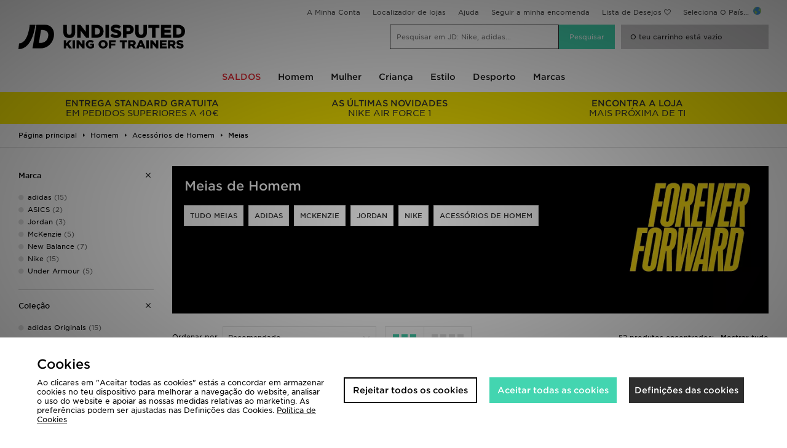

--- FILE ---
content_type: text/html;charset=UTF-8
request_url: https://www.jdsports.pt/homem/acessorios-de-homem/meias/
body_size: 83951
content:
<!DOCTYPE html>
<!-- MESH ver. 2025-wk08 -->
<html lang="pt">
	<head>
		<!-- charset and compatibility -->
<meta charset="UTF-8">
<meta http-equiv="X-UA-Compatible" content="IE=edge,chrome=1"><script type="text/javascript">(window.NREUM||(NREUM={})).init={privacy:{cookies_enabled:true},ajax:{deny_list:["bam.nr-data.net"]},feature_flags:["soft_nav"],distributed_tracing:{enabled:true}};(window.NREUM||(NREUM={})).loader_config={agentID:"1835069659",accountID:"1041355",trustKey:"6553346",xpid:"VQYDUFVWDRABXFFUDgUOVFIJ",licenseKey:"NRBR-c4c069c1e7d462b5771",applicationID:"1806949268",browserID:"1835069659"};;/*! For license information please see nr-loader-spa-1.308.0.min.js.LICENSE.txt */
(()=>{var e,t,r={384:(e,t,r)=>{"use strict";r.d(t,{NT:()=>a,US:()=>u,Zm:()=>o,bQ:()=>d,dV:()=>c,pV:()=>l});var n=r(6154),i=r(1863),s=r(1910);const a={beacon:"bam.nr-data.net",errorBeacon:"bam.nr-data.net"};function o(){return n.gm.NREUM||(n.gm.NREUM={}),void 0===n.gm.newrelic&&(n.gm.newrelic=n.gm.NREUM),n.gm.NREUM}function c(){let e=o();return e.o||(e.o={ST:n.gm.setTimeout,SI:n.gm.setImmediate||n.gm.setInterval,CT:n.gm.clearTimeout,XHR:n.gm.XMLHttpRequest,REQ:n.gm.Request,EV:n.gm.Event,PR:n.gm.Promise,MO:n.gm.MutationObserver,FETCH:n.gm.fetch,WS:n.gm.WebSocket},(0,s.i)(...Object.values(e.o))),e}function d(e,t){let r=o();r.initializedAgents??={},t.initializedAt={ms:(0,i.t)(),date:new Date},r.initializedAgents[e]=t}function u(e,t){o()[e]=t}function l(){return function(){let e=o();const t=e.info||{};e.info={beacon:a.beacon,errorBeacon:a.errorBeacon,...t}}(),function(){let e=o();const t=e.init||{};e.init={...t}}(),c(),function(){let e=o();const t=e.loader_config||{};e.loader_config={...t}}(),o()}},782:(e,t,r)=>{"use strict";r.d(t,{T:()=>n});const n=r(860).K7.pageViewTiming},860:(e,t,r)=>{"use strict";r.d(t,{$J:()=>u,K7:()=>c,P3:()=>d,XX:()=>i,Yy:()=>o,df:()=>s,qY:()=>n,v4:()=>a});const n="events",i="jserrors",s="browser/blobs",a="rum",o="browser/logs",c={ajax:"ajax",genericEvents:"generic_events",jserrors:i,logging:"logging",metrics:"metrics",pageAction:"page_action",pageViewEvent:"page_view_event",pageViewTiming:"page_view_timing",sessionReplay:"session_replay",sessionTrace:"session_trace",softNav:"soft_navigations",spa:"spa"},d={[c.pageViewEvent]:1,[c.pageViewTiming]:2,[c.metrics]:3,[c.jserrors]:4,[c.spa]:5,[c.ajax]:6,[c.sessionTrace]:7,[c.softNav]:8,[c.sessionReplay]:9,[c.logging]:10,[c.genericEvents]:11},u={[c.pageViewEvent]:a,[c.pageViewTiming]:n,[c.ajax]:n,[c.spa]:n,[c.softNav]:n,[c.metrics]:i,[c.jserrors]:i,[c.sessionTrace]:s,[c.sessionReplay]:s,[c.logging]:o,[c.genericEvents]:"ins"}},944:(e,t,r)=>{"use strict";r.d(t,{R:()=>i});var n=r(3241);function i(e,t){"function"==typeof console.debug&&(console.debug("New Relic Warning: https://github.com/newrelic/newrelic-browser-agent/blob/main/docs/warning-codes.md#".concat(e),t),(0,n.W)({agentIdentifier:null,drained:null,type:"data",name:"warn",feature:"warn",data:{code:e,secondary:t}}))}},993:(e,t,r)=>{"use strict";r.d(t,{A$:()=>s,ET:()=>a,TZ:()=>o,p_:()=>i});var n=r(860);const i={ERROR:"ERROR",WARN:"WARN",INFO:"INFO",DEBUG:"DEBUG",TRACE:"TRACE"},s={OFF:0,ERROR:1,WARN:2,INFO:3,DEBUG:4,TRACE:5},a="log",o=n.K7.logging},1541:(e,t,r)=>{"use strict";r.d(t,{U:()=>i,f:()=>n});const n={MFE:"MFE",BA:"BA"};function i(e,t){if(2!==t?.harvestEndpointVersion)return{};const r=t.agentRef.runtime.appMetadata.agents[0].entityGuid;return e?{"source.id":e.id,"source.name":e.name,"source.type":e.type,"parent.id":e.parent?.id||r,"parent.type":e.parent?.type||n.BA}:{"entity.guid":r,appId:t.agentRef.info.applicationID}}},1687:(e,t,r)=>{"use strict";r.d(t,{Ak:()=>d,Ze:()=>h,x3:()=>u});var n=r(3241),i=r(7836),s=r(3606),a=r(860),o=r(2646);const c={};function d(e,t){const r={staged:!1,priority:a.P3[t]||0};l(e),c[e].get(t)||c[e].set(t,r)}function u(e,t){e&&c[e]&&(c[e].get(t)&&c[e].delete(t),p(e,t,!1),c[e].size&&f(e))}function l(e){if(!e)throw new Error("agentIdentifier required");c[e]||(c[e]=new Map)}function h(e="",t="feature",r=!1){if(l(e),!e||!c[e].get(t)||r)return p(e,t);c[e].get(t).staged=!0,f(e)}function f(e){const t=Array.from(c[e]);t.every(([e,t])=>t.staged)&&(t.sort((e,t)=>e[1].priority-t[1].priority),t.forEach(([t])=>{c[e].delete(t),p(e,t)}))}function p(e,t,r=!0){const a=e?i.ee.get(e):i.ee,c=s.i.handlers;if(!a.aborted&&a.backlog&&c){if((0,n.W)({agentIdentifier:e,type:"lifecycle",name:"drain",feature:t}),r){const e=a.backlog[t],r=c[t];if(r){for(let t=0;e&&t<e.length;++t)g(e[t],r);Object.entries(r).forEach(([e,t])=>{Object.values(t||{}).forEach(t=>{t[0]?.on&&t[0]?.context()instanceof o.y&&t[0].on(e,t[1])})})}}a.isolatedBacklog||delete c[t],a.backlog[t]=null,a.emit("drain-"+t,[])}}function g(e,t){var r=e[1];Object.values(t[r]||{}).forEach(t=>{var r=e[0];if(t[0]===r){var n=t[1],i=e[3],s=e[2];n.apply(i,s)}})}},1738:(e,t,r)=>{"use strict";r.d(t,{U:()=>f,Y:()=>h});var n=r(3241),i=r(9908),s=r(1863),a=r(944),o=r(5701),c=r(3969),d=r(8362),u=r(860),l=r(4261);function h(e,t,r,s){const h=s||r;!h||h[e]&&h[e]!==d.d.prototype[e]||(h[e]=function(){(0,i.p)(c.xV,["API/"+e+"/called"],void 0,u.K7.metrics,r.ee),(0,n.W)({agentIdentifier:r.agentIdentifier,drained:!!o.B?.[r.agentIdentifier],type:"data",name:"api",feature:l.Pl+e,data:{}});try{return t.apply(this,arguments)}catch(e){(0,a.R)(23,e)}})}function f(e,t,r,n,a){const o=e.info;null===r?delete o.jsAttributes[t]:o.jsAttributes[t]=r,(a||null===r)&&(0,i.p)(l.Pl+n,[(0,s.t)(),t,r],void 0,"session",e.ee)}},1741:(e,t,r)=>{"use strict";r.d(t,{W:()=>s});var n=r(944),i=r(4261);class s{#e(e,...t){if(this[e]!==s.prototype[e])return this[e](...t);(0,n.R)(35,e)}addPageAction(e,t){return this.#e(i.hG,e,t)}register(e){return this.#e(i.eY,e)}recordCustomEvent(e,t){return this.#e(i.fF,e,t)}setPageViewName(e,t){return this.#e(i.Fw,e,t)}setCustomAttribute(e,t,r){return this.#e(i.cD,e,t,r)}noticeError(e,t){return this.#e(i.o5,e,t)}setUserId(e,t=!1){return this.#e(i.Dl,e,t)}setApplicationVersion(e){return this.#e(i.nb,e)}setErrorHandler(e){return this.#e(i.bt,e)}addRelease(e,t){return this.#e(i.k6,e,t)}log(e,t){return this.#e(i.$9,e,t)}start(){return this.#e(i.d3)}finished(e){return this.#e(i.BL,e)}recordReplay(){return this.#e(i.CH)}pauseReplay(){return this.#e(i.Tb)}addToTrace(e){return this.#e(i.U2,e)}setCurrentRouteName(e){return this.#e(i.PA,e)}interaction(e){return this.#e(i.dT,e)}wrapLogger(e,t,r){return this.#e(i.Wb,e,t,r)}measure(e,t){return this.#e(i.V1,e,t)}consent(e){return this.#e(i.Pv,e)}}},1863:(e,t,r)=>{"use strict";function n(){return Math.floor(performance.now())}r.d(t,{t:()=>n})},1910:(e,t,r)=>{"use strict";r.d(t,{i:()=>s});var n=r(944);const i=new Map;function s(...e){return e.every(e=>{if(i.has(e))return i.get(e);const t="function"==typeof e?e.toString():"",r=t.includes("[native code]"),s=t.includes("nrWrapper");return r||s||(0,n.R)(64,e?.name||t),i.set(e,r),r})}},2555:(e,t,r)=>{"use strict";r.d(t,{D:()=>o,f:()=>a});var n=r(384),i=r(8122);const s={beacon:n.NT.beacon,errorBeacon:n.NT.errorBeacon,licenseKey:void 0,applicationID:void 0,sa:void 0,queueTime:void 0,applicationTime:void 0,ttGuid:void 0,user:void 0,account:void 0,product:void 0,extra:void 0,jsAttributes:{},userAttributes:void 0,atts:void 0,transactionName:void 0,tNamePlain:void 0};function a(e){try{return!!e.licenseKey&&!!e.errorBeacon&&!!e.applicationID}catch(e){return!1}}const o=e=>(0,i.a)(e,s)},2614:(e,t,r)=>{"use strict";r.d(t,{BB:()=>a,H3:()=>n,g:()=>d,iL:()=>c,tS:()=>o,uh:()=>i,wk:()=>s});const n="NRBA",i="SESSION",s=144e5,a=18e5,o={STARTED:"session-started",PAUSE:"session-pause",RESET:"session-reset",RESUME:"session-resume",UPDATE:"session-update"},c={SAME_TAB:"same-tab",CROSS_TAB:"cross-tab"},d={OFF:0,FULL:1,ERROR:2}},2646:(e,t,r)=>{"use strict";r.d(t,{y:()=>n});class n{constructor(e){this.contextId=e}}},2843:(e,t,r)=>{"use strict";r.d(t,{G:()=>s,u:()=>i});var n=r(3878);function i(e,t=!1,r,i){(0,n.DD)("visibilitychange",function(){if(t)return void("hidden"===document.visibilityState&&e());e(document.visibilityState)},r,i)}function s(e,t,r){(0,n.sp)("pagehide",e,t,r)}},3241:(e,t,r)=>{"use strict";r.d(t,{W:()=>s});var n=r(6154);const i="newrelic";function s(e={}){try{n.gm.dispatchEvent(new CustomEvent(i,{detail:e}))}catch(e){}}},3304:(e,t,r)=>{"use strict";r.d(t,{A:()=>s});var n=r(7836);const i=()=>{const e=new WeakSet;return(t,r)=>{if("object"==typeof r&&null!==r){if(e.has(r))return;e.add(r)}return r}};function s(e){try{return JSON.stringify(e,i())??""}catch(e){try{n.ee.emit("internal-error",[e])}catch(e){}return""}}},3333:(e,t,r)=>{"use strict";r.d(t,{$v:()=>u,TZ:()=>n,Xh:()=>c,Zp:()=>i,kd:()=>d,mq:()=>o,nf:()=>a,qN:()=>s});const n=r(860).K7.genericEvents,i=["auxclick","click","copy","keydown","paste","scrollend"],s=["focus","blur"],a=4,o=1e3,c=2e3,d=["PageAction","UserAction","BrowserPerformance"],u={RESOURCES:"experimental.resources",REGISTER:"register"}},3434:(e,t,r)=>{"use strict";r.d(t,{Jt:()=>s,YM:()=>d});var n=r(7836),i=r(5607);const s="nr@original:".concat(i.W),a=50;var o=Object.prototype.hasOwnProperty,c=!1;function d(e,t){return e||(e=n.ee),r.inPlace=function(e,t,n,i,s){n||(n="");const a="-"===n.charAt(0);for(let o=0;o<t.length;o++){const c=t[o],d=e[c];l(d)||(e[c]=r(d,a?c+n:n,i,c,s))}},r.flag=s,r;function r(t,r,n,c,d){return l(t)?t:(r||(r=""),nrWrapper[s]=t,function(e,t,r){if(Object.defineProperty&&Object.keys)try{return Object.keys(e).forEach(function(r){Object.defineProperty(t,r,{get:function(){return e[r]},set:function(t){return e[r]=t,t}})}),t}catch(e){u([e],r)}for(var n in e)o.call(e,n)&&(t[n]=e[n])}(t,nrWrapper,e),nrWrapper);function nrWrapper(){var s,o,l,h;let f;try{o=this,s=[...arguments],l="function"==typeof n?n(s,o):n||{}}catch(t){u([t,"",[s,o,c],l],e)}i(r+"start",[s,o,c],l,d);const p=performance.now();let g;try{return h=t.apply(o,s),g=performance.now(),h}catch(e){throw g=performance.now(),i(r+"err",[s,o,e],l,d),f=e,f}finally{const e=g-p,t={start:p,end:g,duration:e,isLongTask:e>=a,methodName:c,thrownError:f};t.isLongTask&&i("long-task",[t,o],l,d),i(r+"end",[s,o,h],l,d)}}}function i(r,n,i,s){if(!c||t){var a=c;c=!0;try{e.emit(r,n,i,t,s)}catch(t){u([t,r,n,i],e)}c=a}}}function u(e,t){t||(t=n.ee);try{t.emit("internal-error",e)}catch(e){}}function l(e){return!(e&&"function"==typeof e&&e.apply&&!e[s])}},3606:(e,t,r)=>{"use strict";r.d(t,{i:()=>s});var n=r(9908);s.on=a;var i=s.handlers={};function s(e,t,r,s){a(s||n.d,i,e,t,r)}function a(e,t,r,i,s){s||(s="feature"),e||(e=n.d);var a=t[s]=t[s]||{};(a[r]=a[r]||[]).push([e,i])}},3738:(e,t,r)=>{"use strict";r.d(t,{He:()=>i,Kp:()=>o,Lc:()=>d,Rz:()=>u,TZ:()=>n,bD:()=>s,d3:()=>a,jx:()=>l,sl:()=>h,uP:()=>c});const n=r(860).K7.sessionTrace,i="bstResource",s="resource",a="-start",o="-end",c="fn"+a,d="fn"+o,u="pushState",l=1e3,h=3e4},3785:(e,t,r)=>{"use strict";r.d(t,{R:()=>c,b:()=>d});var n=r(9908),i=r(1863),s=r(860),a=r(3969),o=r(993);function c(e,t,r={},c=o.p_.INFO,d=!0,u,l=(0,i.t)()){(0,n.p)(a.xV,["API/logging/".concat(c.toLowerCase(),"/called")],void 0,s.K7.metrics,e),(0,n.p)(o.ET,[l,t,r,c,d,u],void 0,s.K7.logging,e)}function d(e){return"string"==typeof e&&Object.values(o.p_).some(t=>t===e.toUpperCase().trim())}},3878:(e,t,r)=>{"use strict";function n(e,t){return{capture:e,passive:!1,signal:t}}function i(e,t,r=!1,i){window.addEventListener(e,t,n(r,i))}function s(e,t,r=!1,i){document.addEventListener(e,t,n(r,i))}r.d(t,{DD:()=>s,jT:()=>n,sp:()=>i})},3962:(e,t,r)=>{"use strict";r.d(t,{AM:()=>a,O2:()=>l,OV:()=>s,Qu:()=>h,TZ:()=>c,ih:()=>f,pP:()=>o,t1:()=>u,tC:()=>i,wD:()=>d});var n=r(860);const i=["click","keydown","submit"],s="popstate",a="api",o="initialPageLoad",c=n.K7.softNav,d=5e3,u=500,l={INITIAL_PAGE_LOAD:"",ROUTE_CHANGE:1,UNSPECIFIED:2},h={INTERACTION:1,AJAX:2,CUSTOM_END:3,CUSTOM_TRACER:4},f={IP:"in progress",PF:"pending finish",FIN:"finished",CAN:"cancelled"}},3969:(e,t,r)=>{"use strict";r.d(t,{TZ:()=>n,XG:()=>o,rs:()=>i,xV:()=>a,z_:()=>s});const n=r(860).K7.metrics,i="sm",s="cm",a="storeSupportabilityMetrics",o="storeEventMetrics"},4234:(e,t,r)=>{"use strict";r.d(t,{W:()=>s});var n=r(7836),i=r(1687);class s{constructor(e,t){this.agentIdentifier=e,this.ee=n.ee.get(e),this.featureName=t,this.blocked=!1}deregisterDrain(){(0,i.x3)(this.agentIdentifier,this.featureName)}}},4261:(e,t,r)=>{"use strict";r.d(t,{$9:()=>u,BL:()=>c,CH:()=>p,Dl:()=>R,Fw:()=>w,PA:()=>v,Pl:()=>n,Pv:()=>A,Tb:()=>h,U2:()=>a,V1:()=>E,Wb:()=>T,bt:()=>y,cD:()=>b,d3:()=>x,dT:()=>d,eY:()=>g,fF:()=>f,hG:()=>s,hw:()=>i,k6:()=>o,nb:()=>m,o5:()=>l});const n="api-",i=n+"ixn-",s="addPageAction",a="addToTrace",o="addRelease",c="finished",d="interaction",u="log",l="noticeError",h="pauseReplay",f="recordCustomEvent",p="recordReplay",g="register",m="setApplicationVersion",v="setCurrentRouteName",b="setCustomAttribute",y="setErrorHandler",w="setPageViewName",R="setUserId",x="start",T="wrapLogger",E="measure",A="consent"},5205:(e,t,r)=>{"use strict";r.d(t,{j:()=>S});var n=r(384),i=r(1741);var s=r(2555),a=r(3333);const o=e=>{if(!e||"string"!=typeof e)return!1;try{document.createDocumentFragment().querySelector(e)}catch{return!1}return!0};var c=r(2614),d=r(944),u=r(8122);const l="[data-nr-mask]",h=e=>(0,u.a)(e,(()=>{const e={feature_flags:[],experimental:{allow_registered_children:!1,resources:!1},mask_selector:"*",block_selector:"[data-nr-block]",mask_input_options:{color:!1,date:!1,"datetime-local":!1,email:!1,month:!1,number:!1,range:!1,search:!1,tel:!1,text:!1,time:!1,url:!1,week:!1,textarea:!1,select:!1,password:!0}};return{ajax:{deny_list:void 0,block_internal:!0,enabled:!0,autoStart:!0},api:{get allow_registered_children(){return e.feature_flags.includes(a.$v.REGISTER)||e.experimental.allow_registered_children},set allow_registered_children(t){e.experimental.allow_registered_children=t},duplicate_registered_data:!1},browser_consent_mode:{enabled:!1},distributed_tracing:{enabled:void 0,exclude_newrelic_header:void 0,cors_use_newrelic_header:void 0,cors_use_tracecontext_headers:void 0,allowed_origins:void 0},get feature_flags(){return e.feature_flags},set feature_flags(t){e.feature_flags=t},generic_events:{enabled:!0,autoStart:!0},harvest:{interval:30},jserrors:{enabled:!0,autoStart:!0},logging:{enabled:!0,autoStart:!0},metrics:{enabled:!0,autoStart:!0},obfuscate:void 0,page_action:{enabled:!0},page_view_event:{enabled:!0,autoStart:!0},page_view_timing:{enabled:!0,autoStart:!0},performance:{capture_marks:!1,capture_measures:!1,capture_detail:!0,resources:{get enabled(){return e.feature_flags.includes(a.$v.RESOURCES)||e.experimental.resources},set enabled(t){e.experimental.resources=t},asset_types:[],first_party_domains:[],ignore_newrelic:!0}},privacy:{cookies_enabled:!0},proxy:{assets:void 0,beacon:void 0},session:{expiresMs:c.wk,inactiveMs:c.BB},session_replay:{autoStart:!0,enabled:!1,preload:!1,sampling_rate:10,error_sampling_rate:100,collect_fonts:!1,inline_images:!1,fix_stylesheets:!0,mask_all_inputs:!0,get mask_text_selector(){return e.mask_selector},set mask_text_selector(t){o(t)?e.mask_selector="".concat(t,",").concat(l):""===t||null===t?e.mask_selector=l:(0,d.R)(5,t)},get block_class(){return"nr-block"},get ignore_class(){return"nr-ignore"},get mask_text_class(){return"nr-mask"},get block_selector(){return e.block_selector},set block_selector(t){o(t)?e.block_selector+=",".concat(t):""!==t&&(0,d.R)(6,t)},get mask_input_options(){return e.mask_input_options},set mask_input_options(t){t&&"object"==typeof t?e.mask_input_options={...t,password:!0}:(0,d.R)(7,t)}},session_trace:{enabled:!0,autoStart:!0},soft_navigations:{enabled:!0,autoStart:!0},spa:{enabled:!0,autoStart:!0},ssl:void 0,user_actions:{enabled:!0,elementAttributes:["id","className","tagName","type"]}}})());var f=r(6154),p=r(9324);let g=0;const m={buildEnv:p.F3,distMethod:p.Xs,version:p.xv,originTime:f.WN},v={consented:!1},b={appMetadata:{},get consented(){return this.session?.state?.consent||v.consented},set consented(e){v.consented=e},customTransaction:void 0,denyList:void 0,disabled:!1,harvester:void 0,isolatedBacklog:!1,isRecording:!1,loaderType:void 0,maxBytes:3e4,obfuscator:void 0,onerror:void 0,ptid:void 0,releaseIds:{},session:void 0,timeKeeper:void 0,registeredEntities:[],jsAttributesMetadata:{bytes:0},get harvestCount(){return++g}},y=e=>{const t=(0,u.a)(e,b),r=Object.keys(m).reduce((e,t)=>(e[t]={value:m[t],writable:!1,configurable:!0,enumerable:!0},e),{});return Object.defineProperties(t,r)};var w=r(5701);const R=e=>{const t=e.startsWith("http");e+="/",r.p=t?e:"https://"+e};var x=r(7836),T=r(3241);const E={accountID:void 0,trustKey:void 0,agentID:void 0,licenseKey:void 0,applicationID:void 0,xpid:void 0},A=e=>(0,u.a)(e,E),_=new Set;function S(e,t={},r,a){let{init:o,info:c,loader_config:d,runtime:u={},exposed:l=!0}=t;if(!c){const e=(0,n.pV)();o=e.init,c=e.info,d=e.loader_config}e.init=h(o||{}),e.loader_config=A(d||{}),c.jsAttributes??={},f.bv&&(c.jsAttributes.isWorker=!0),e.info=(0,s.D)(c);const p=e.init,g=[c.beacon,c.errorBeacon];_.has(e.agentIdentifier)||(p.proxy.assets&&(R(p.proxy.assets),g.push(p.proxy.assets)),p.proxy.beacon&&g.push(p.proxy.beacon),e.beacons=[...g],function(e){const t=(0,n.pV)();Object.getOwnPropertyNames(i.W.prototype).forEach(r=>{const n=i.W.prototype[r];if("function"!=typeof n||"constructor"===n)return;let s=t[r];e[r]&&!1!==e.exposed&&"micro-agent"!==e.runtime?.loaderType&&(t[r]=(...t)=>{const n=e[r](...t);return s?s(...t):n})})}(e),(0,n.US)("activatedFeatures",w.B)),u.denyList=[...p.ajax.deny_list||[],...p.ajax.block_internal?g:[]],u.ptid=e.agentIdentifier,u.loaderType=r,e.runtime=y(u),_.has(e.agentIdentifier)||(e.ee=x.ee.get(e.agentIdentifier),e.exposed=l,(0,T.W)({agentIdentifier:e.agentIdentifier,drained:!!w.B?.[e.agentIdentifier],type:"lifecycle",name:"initialize",feature:void 0,data:e.config})),_.add(e.agentIdentifier)}},5270:(e,t,r)=>{"use strict";r.d(t,{Aw:()=>a,SR:()=>s,rF:()=>o});var n=r(384),i=r(7767);function s(e){return!!(0,n.dV)().o.MO&&(0,i.V)(e)&&!0===e?.session_trace.enabled}function a(e){return!0===e?.session_replay.preload&&s(e)}function o(e,t){try{if("string"==typeof t?.type){if("password"===t.type.toLowerCase())return"*".repeat(e?.length||0);if(void 0!==t?.dataset?.nrUnmask||t?.classList?.contains("nr-unmask"))return e}}catch(e){}return"string"==typeof e?e.replace(/[\S]/g,"*"):"*".repeat(e?.length||0)}},5289:(e,t,r)=>{"use strict";r.d(t,{GG:()=>a,Qr:()=>c,sB:()=>o});var n=r(3878),i=r(6389);function s(){return"undefined"==typeof document||"complete"===document.readyState}function a(e,t){if(s())return e();const r=(0,i.J)(e),a=setInterval(()=>{s()&&(clearInterval(a),r())},500);(0,n.sp)("load",r,t)}function o(e){if(s())return e();(0,n.DD)("DOMContentLoaded",e)}function c(e){if(s())return e();(0,n.sp)("popstate",e)}},5607:(e,t,r)=>{"use strict";r.d(t,{W:()=>n});const n=(0,r(9566).bz)()},5701:(e,t,r)=>{"use strict";r.d(t,{B:()=>s,t:()=>a});var n=r(3241);const i=new Set,s={};function a(e,t){const r=t.agentIdentifier;s[r]??={},e&&"object"==typeof e&&(i.has(r)||(t.ee.emit("rumresp",[e]),s[r]=e,i.add(r),(0,n.W)({agentIdentifier:r,loaded:!0,drained:!0,type:"lifecycle",name:"load",feature:void 0,data:e})))}},6154:(e,t,r)=>{"use strict";r.d(t,{OF:()=>d,RI:()=>i,WN:()=>h,bv:()=>s,eN:()=>f,gm:()=>a,lR:()=>l,m:()=>c,mw:()=>o,sb:()=>u});var n=r(1863);const i="undefined"!=typeof window&&!!window.document,s="undefined"!=typeof WorkerGlobalScope&&("undefined"!=typeof self&&self instanceof WorkerGlobalScope&&self.navigator instanceof WorkerNavigator||"undefined"!=typeof globalThis&&globalThis instanceof WorkerGlobalScope&&globalThis.navigator instanceof WorkerNavigator),a=i?window:"undefined"!=typeof WorkerGlobalScope&&("undefined"!=typeof self&&self instanceof WorkerGlobalScope&&self||"undefined"!=typeof globalThis&&globalThis instanceof WorkerGlobalScope&&globalThis),o=Boolean("hidden"===a?.document?.visibilityState),c=""+a?.location,d=/iPad|iPhone|iPod/.test(a.navigator?.userAgent),u=d&&"undefined"==typeof SharedWorker,l=(()=>{const e=a.navigator?.userAgent?.match(/Firefox[/\s](\d+\.\d+)/);return Array.isArray(e)&&e.length>=2?+e[1]:0})(),h=Date.now()-(0,n.t)(),f=()=>"undefined"!=typeof PerformanceNavigationTiming&&a?.performance?.getEntriesByType("navigation")?.[0]?.responseStart},6344:(e,t,r)=>{"use strict";r.d(t,{BB:()=>u,Qb:()=>l,TZ:()=>i,Ug:()=>a,Vh:()=>s,_s:()=>o,bc:()=>d,yP:()=>c});var n=r(2614);const i=r(860).K7.sessionReplay,s="errorDuringReplay",a=.12,o={DomContentLoaded:0,Load:1,FullSnapshot:2,IncrementalSnapshot:3,Meta:4,Custom:5},c={[n.g.ERROR]:15e3,[n.g.FULL]:3e5,[n.g.OFF]:0},d={RESET:{message:"Session was reset",sm:"Reset"},IMPORT:{message:"Recorder failed to import",sm:"Import"},TOO_MANY:{message:"429: Too Many Requests",sm:"Too-Many"},TOO_BIG:{message:"Payload was too large",sm:"Too-Big"},CROSS_TAB:{message:"Session Entity was set to OFF on another tab",sm:"Cross-Tab"},ENTITLEMENTS:{message:"Session Replay is not allowed and will not be started",sm:"Entitlement"}},u=5e3,l={API:"api",RESUME:"resume",SWITCH_TO_FULL:"switchToFull",INITIALIZE:"initialize",PRELOAD:"preload"}},6389:(e,t,r)=>{"use strict";function n(e,t=500,r={}){const n=r?.leading||!1;let i;return(...r)=>{n&&void 0===i&&(e.apply(this,r),i=setTimeout(()=>{i=clearTimeout(i)},t)),n||(clearTimeout(i),i=setTimeout(()=>{e.apply(this,r)},t))}}function i(e){let t=!1;return(...r)=>{t||(t=!0,e.apply(this,r))}}r.d(t,{J:()=>i,s:()=>n})},6630:(e,t,r)=>{"use strict";r.d(t,{T:()=>n});const n=r(860).K7.pageViewEvent},6774:(e,t,r)=>{"use strict";r.d(t,{T:()=>n});const n=r(860).K7.jserrors},7295:(e,t,r)=>{"use strict";r.d(t,{Xv:()=>a,gX:()=>i,iW:()=>s});var n=[];function i(e){if(!e||s(e))return!1;if(0===n.length)return!0;if("*"===n[0].hostname)return!1;for(var t=0;t<n.length;t++){var r=n[t];if(r.hostname.test(e.hostname)&&r.pathname.test(e.pathname))return!1}return!0}function s(e){return void 0===e.hostname}function a(e){if(n=[],e&&e.length)for(var t=0;t<e.length;t++){let r=e[t];if(!r)continue;if("*"===r)return void(n=[{hostname:"*"}]);0===r.indexOf("http://")?r=r.substring(7):0===r.indexOf("https://")&&(r=r.substring(8));const i=r.indexOf("/");let s,a;i>0?(s=r.substring(0,i),a=r.substring(i)):(s=r,a="*");let[c]=s.split(":");n.push({hostname:o(c),pathname:o(a,!0)})}}function o(e,t=!1){const r=e.replace(/[.+?^${}()|[\]\\]/g,e=>"\\"+e).replace(/\*/g,".*?");return new RegExp((t?"^":"")+r+"$")}},7485:(e,t,r)=>{"use strict";r.d(t,{D:()=>i});var n=r(6154);function i(e){if(0===(e||"").indexOf("data:"))return{protocol:"data"};try{const t=new URL(e,location.href),r={port:t.port,hostname:t.hostname,pathname:t.pathname,search:t.search,protocol:t.protocol.slice(0,t.protocol.indexOf(":")),sameOrigin:t.protocol===n.gm?.location?.protocol&&t.host===n.gm?.location?.host};return r.port&&""!==r.port||("http:"===t.protocol&&(r.port="80"),"https:"===t.protocol&&(r.port="443")),r.pathname&&""!==r.pathname?r.pathname.startsWith("/")||(r.pathname="/".concat(r.pathname)):r.pathname="/",r}catch(e){return{}}}},7699:(e,t,r)=>{"use strict";r.d(t,{It:()=>s,KC:()=>o,No:()=>i,qh:()=>a});var n=r(860);const i=16e3,s=1e6,a="SESSION_ERROR",o={[n.K7.logging]:!0,[n.K7.genericEvents]:!1,[n.K7.jserrors]:!1,[n.K7.ajax]:!1}},7767:(e,t,r)=>{"use strict";r.d(t,{V:()=>i});var n=r(6154);const i=e=>n.RI&&!0===e?.privacy.cookies_enabled},7836:(e,t,r)=>{"use strict";r.d(t,{P:()=>o,ee:()=>c});var n=r(384),i=r(8990),s=r(2646),a=r(5607);const o="nr@context:".concat(a.W),c=function e(t,r){var n={},a={},u={},l=!1;try{l=16===r.length&&d.initializedAgents?.[r]?.runtime.isolatedBacklog}catch(e){}var h={on:p,addEventListener:p,removeEventListener:function(e,t){var r=n[e];if(!r)return;for(var i=0;i<r.length;i++)r[i]===t&&r.splice(i,1)},emit:function(e,r,n,i,s){!1!==s&&(s=!0);if(c.aborted&&!i)return;t&&s&&t.emit(e,r,n);var o=f(n);g(e).forEach(e=>{e.apply(o,r)});var d=v()[a[e]];d&&d.push([h,e,r,o]);return o},get:m,listeners:g,context:f,buffer:function(e,t){const r=v();if(t=t||"feature",h.aborted)return;Object.entries(e||{}).forEach(([e,n])=>{a[n]=t,t in r||(r[t]=[])})},abort:function(){h._aborted=!0,Object.keys(h.backlog).forEach(e=>{delete h.backlog[e]})},isBuffering:function(e){return!!v()[a[e]]},debugId:r,backlog:l?{}:t&&"object"==typeof t.backlog?t.backlog:{},isolatedBacklog:l};return Object.defineProperty(h,"aborted",{get:()=>{let e=h._aborted||!1;return e||(t&&(e=t.aborted),e)}}),h;function f(e){return e&&e instanceof s.y?e:e?(0,i.I)(e,o,()=>new s.y(o)):new s.y(o)}function p(e,t){n[e]=g(e).concat(t)}function g(e){return n[e]||[]}function m(t){return u[t]=u[t]||e(h,t)}function v(){return h.backlog}}(void 0,"globalEE"),d=(0,n.Zm)();d.ee||(d.ee=c)},8122:(e,t,r)=>{"use strict";r.d(t,{a:()=>i});var n=r(944);function i(e,t){try{if(!e||"object"!=typeof e)return(0,n.R)(3);if(!t||"object"!=typeof t)return(0,n.R)(4);const r=Object.create(Object.getPrototypeOf(t),Object.getOwnPropertyDescriptors(t)),s=0===Object.keys(r).length?e:r;for(let a in s)if(void 0!==e[a])try{if(null===e[a]){r[a]=null;continue}Array.isArray(e[a])&&Array.isArray(t[a])?r[a]=Array.from(new Set([...e[a],...t[a]])):"object"==typeof e[a]&&"object"==typeof t[a]?r[a]=i(e[a],t[a]):r[a]=e[a]}catch(e){r[a]||(0,n.R)(1,e)}return r}catch(e){(0,n.R)(2,e)}}},8139:(e,t,r)=>{"use strict";r.d(t,{u:()=>h});var n=r(7836),i=r(3434),s=r(8990),a=r(6154);const o={},c=a.gm.XMLHttpRequest,d="addEventListener",u="removeEventListener",l="nr@wrapped:".concat(n.P);function h(e){var t=function(e){return(e||n.ee).get("events")}(e);if(o[t.debugId]++)return t;o[t.debugId]=1;var r=(0,i.YM)(t,!0);function h(e){r.inPlace(e,[d,u],"-",p)}function p(e,t){return e[1]}return"getPrototypeOf"in Object&&(a.RI&&f(document,h),c&&f(c.prototype,h),f(a.gm,h)),t.on(d+"-start",function(e,t){var n=e[1];if(null!==n&&("function"==typeof n||"object"==typeof n)&&"newrelic"!==e[0]){var i=(0,s.I)(n,l,function(){var e={object:function(){if("function"!=typeof n.handleEvent)return;return n.handleEvent.apply(n,arguments)},function:n}[typeof n];return e?r(e,"fn-",null,e.name||"anonymous"):n});this.wrapped=e[1]=i}}),t.on(u+"-start",function(e){e[1]=this.wrapped||e[1]}),t}function f(e,t,...r){let n=e;for(;"object"==typeof n&&!Object.prototype.hasOwnProperty.call(n,d);)n=Object.getPrototypeOf(n);n&&t(n,...r)}},8362:(e,t,r)=>{"use strict";r.d(t,{d:()=>s});var n=r(9566),i=r(1741);class s extends i.W{agentIdentifier=(0,n.LA)(16)}},8374:(e,t,r)=>{r.nc=(()=>{try{return document?.currentScript?.nonce}catch(e){}return""})()},8990:(e,t,r)=>{"use strict";r.d(t,{I:()=>i});var n=Object.prototype.hasOwnProperty;function i(e,t,r){if(n.call(e,t))return e[t];var i=r();if(Object.defineProperty&&Object.keys)try{return Object.defineProperty(e,t,{value:i,writable:!0,enumerable:!1}),i}catch(e){}return e[t]=i,i}},9119:(e,t,r)=>{"use strict";r.d(t,{L:()=>s});var n=/([^?#]*)[^#]*(#[^?]*|$).*/,i=/([^?#]*)().*/;function s(e,t){return e?e.replace(t?n:i,"$1$2"):e}},9300:(e,t,r)=>{"use strict";r.d(t,{T:()=>n});const n=r(860).K7.ajax},9324:(e,t,r)=>{"use strict";r.d(t,{AJ:()=>a,F3:()=>i,Xs:()=>s,Yq:()=>o,xv:()=>n});const n="1.308.0",i="PROD",s="CDN",a="@newrelic/rrweb",o="1.0.1"},9566:(e,t,r)=>{"use strict";r.d(t,{LA:()=>o,ZF:()=>c,bz:()=>a,el:()=>d});var n=r(6154);const i="xxxxxxxx-xxxx-4xxx-yxxx-xxxxxxxxxxxx";function s(e,t){return e?15&e[t]:16*Math.random()|0}function a(){const e=n.gm?.crypto||n.gm?.msCrypto;let t,r=0;return e&&e.getRandomValues&&(t=e.getRandomValues(new Uint8Array(30))),i.split("").map(e=>"x"===e?s(t,r++).toString(16):"y"===e?(3&s()|8).toString(16):e).join("")}function o(e){const t=n.gm?.crypto||n.gm?.msCrypto;let r,i=0;t&&t.getRandomValues&&(r=t.getRandomValues(new Uint8Array(e)));const a=[];for(var o=0;o<e;o++)a.push(s(r,i++).toString(16));return a.join("")}function c(){return o(16)}function d(){return o(32)}},9908:(e,t,r)=>{"use strict";r.d(t,{d:()=>n,p:()=>i});var n=r(7836).ee.get("handle");function i(e,t,r,i,s){s?(s.buffer([e],i),s.emit(e,t,r)):(n.buffer([e],i),n.emit(e,t,r))}}},n={};function i(e){var t=n[e];if(void 0!==t)return t.exports;var s=n[e]={exports:{}};return r[e](s,s.exports,i),s.exports}i.m=r,i.d=(e,t)=>{for(var r in t)i.o(t,r)&&!i.o(e,r)&&Object.defineProperty(e,r,{enumerable:!0,get:t[r]})},i.f={},i.e=e=>Promise.all(Object.keys(i.f).reduce((t,r)=>(i.f[r](e,t),t),[])),i.u=e=>({212:"nr-spa-compressor",249:"nr-spa-recorder",478:"nr-spa"}[e]+"-1.308.0.min.js"),i.o=(e,t)=>Object.prototype.hasOwnProperty.call(e,t),e={},t="NRBA-1.308.0.PROD:",i.l=(r,n,s,a)=>{if(e[r])e[r].push(n);else{var o,c;if(void 0!==s)for(var d=document.getElementsByTagName("script"),u=0;u<d.length;u++){var l=d[u];if(l.getAttribute("src")==r||l.getAttribute("data-webpack")==t+s){o=l;break}}if(!o){c=!0;var h={478:"sha512-RSfSVnmHk59T/uIPbdSE0LPeqcEdF4/+XhfJdBuccH5rYMOEZDhFdtnh6X6nJk7hGpzHd9Ujhsy7lZEz/ORYCQ==",249:"sha512-ehJXhmntm85NSqW4MkhfQqmeKFulra3klDyY0OPDUE+sQ3GokHlPh1pmAzuNy//3j4ac6lzIbmXLvGQBMYmrkg==",212:"sha512-B9h4CR46ndKRgMBcK+j67uSR2RCnJfGefU+A7FrgR/k42ovXy5x/MAVFiSvFxuVeEk/pNLgvYGMp1cBSK/G6Fg=="};(o=document.createElement("script")).charset="utf-8",i.nc&&o.setAttribute("nonce",i.nc),o.setAttribute("data-webpack",t+s),o.src=r,0!==o.src.indexOf(window.location.origin+"/")&&(o.crossOrigin="anonymous"),h[a]&&(o.integrity=h[a])}e[r]=[n];var f=(t,n)=>{o.onerror=o.onload=null,clearTimeout(p);var i=e[r];if(delete e[r],o.parentNode&&o.parentNode.removeChild(o),i&&i.forEach(e=>e(n)),t)return t(n)},p=setTimeout(f.bind(null,void 0,{type:"timeout",target:o}),12e4);o.onerror=f.bind(null,o.onerror),o.onload=f.bind(null,o.onload),c&&document.head.appendChild(o)}},i.r=e=>{"undefined"!=typeof Symbol&&Symbol.toStringTag&&Object.defineProperty(e,Symbol.toStringTag,{value:"Module"}),Object.defineProperty(e,"__esModule",{value:!0})},i.p="https://js-agent.newrelic.com/",(()=>{var e={38:0,788:0};i.f.j=(t,r)=>{var n=i.o(e,t)?e[t]:void 0;if(0!==n)if(n)r.push(n[2]);else{var s=new Promise((r,i)=>n=e[t]=[r,i]);r.push(n[2]=s);var a=i.p+i.u(t),o=new Error;i.l(a,r=>{if(i.o(e,t)&&(0!==(n=e[t])&&(e[t]=void 0),n)){var s=r&&("load"===r.type?"missing":r.type),a=r&&r.target&&r.target.src;o.message="Loading chunk "+t+" failed: ("+s+": "+a+")",o.name="ChunkLoadError",o.type=s,o.request=a,n[1](o)}},"chunk-"+t,t)}};var t=(t,r)=>{var n,s,[a,o,c]=r,d=0;if(a.some(t=>0!==e[t])){for(n in o)i.o(o,n)&&(i.m[n]=o[n]);if(c)c(i)}for(t&&t(r);d<a.length;d++)s=a[d],i.o(e,s)&&e[s]&&e[s][0](),e[s]=0},r=self["webpackChunk:NRBA-1.308.0.PROD"]=self["webpackChunk:NRBA-1.308.0.PROD"]||[];r.forEach(t.bind(null,0)),r.push=t.bind(null,r.push.bind(r))})(),(()=>{"use strict";i(8374);var e=i(8362),t=i(860);const r=Object.values(t.K7);var n=i(5205);var s=i(9908),a=i(1863),o=i(4261),c=i(1738);var d=i(1687),u=i(4234),l=i(5289),h=i(6154),f=i(944),p=i(5270),g=i(7767),m=i(6389),v=i(7699);class b extends u.W{constructor(e,t){super(e.agentIdentifier,t),this.agentRef=e,this.abortHandler=void 0,this.featAggregate=void 0,this.loadedSuccessfully=void 0,this.onAggregateImported=new Promise(e=>{this.loadedSuccessfully=e}),this.deferred=Promise.resolve(),!1===e.init[this.featureName].autoStart?this.deferred=new Promise((t,r)=>{this.ee.on("manual-start-all",(0,m.J)(()=>{(0,d.Ak)(e.agentIdentifier,this.featureName),t()}))}):(0,d.Ak)(e.agentIdentifier,t)}importAggregator(e,t,r={}){if(this.featAggregate)return;const n=async()=>{let n;await this.deferred;try{if((0,g.V)(e.init)){const{setupAgentSession:t}=await i.e(478).then(i.bind(i,8766));n=t(e)}}catch(e){(0,f.R)(20,e),this.ee.emit("internal-error",[e]),(0,s.p)(v.qh,[e],void 0,this.featureName,this.ee)}try{if(!this.#t(this.featureName,n,e.init))return(0,d.Ze)(this.agentIdentifier,this.featureName),void this.loadedSuccessfully(!1);const{Aggregate:i}=await t();this.featAggregate=new i(e,r),e.runtime.harvester.initializedAggregates.push(this.featAggregate),this.loadedSuccessfully(!0)}catch(e){(0,f.R)(34,e),this.abortHandler?.(),(0,d.Ze)(this.agentIdentifier,this.featureName,!0),this.loadedSuccessfully(!1),this.ee&&this.ee.abort()}};h.RI?(0,l.GG)(()=>n(),!0):n()}#t(e,r,n){if(this.blocked)return!1;switch(e){case t.K7.sessionReplay:return(0,p.SR)(n)&&!!r;case t.K7.sessionTrace:return!!r;default:return!0}}}var y=i(6630),w=i(2614),R=i(3241);class x extends b{static featureName=y.T;constructor(e){var t;super(e,y.T),this.setupInspectionEvents(e.agentIdentifier),t=e,(0,c.Y)(o.Fw,function(e,r){"string"==typeof e&&("/"!==e.charAt(0)&&(e="/"+e),t.runtime.customTransaction=(r||"http://custom.transaction")+e,(0,s.p)(o.Pl+o.Fw,[(0,a.t)()],void 0,void 0,t.ee))},t),this.importAggregator(e,()=>i.e(478).then(i.bind(i,2467)))}setupInspectionEvents(e){const t=(t,r)=>{t&&(0,R.W)({agentIdentifier:e,timeStamp:t.timeStamp,loaded:"complete"===t.target.readyState,type:"window",name:r,data:t.target.location+""})};(0,l.sB)(e=>{t(e,"DOMContentLoaded")}),(0,l.GG)(e=>{t(e,"load")}),(0,l.Qr)(e=>{t(e,"navigate")}),this.ee.on(w.tS.UPDATE,(t,r)=>{(0,R.W)({agentIdentifier:e,type:"lifecycle",name:"session",data:r})})}}var T=i(384);class E extends e.d{constructor(e){var t;(super(),h.gm)?(this.features={},(0,T.bQ)(this.agentIdentifier,this),this.desiredFeatures=new Set(e.features||[]),this.desiredFeatures.add(x),(0,n.j)(this,e,e.loaderType||"agent"),t=this,(0,c.Y)(o.cD,function(e,r,n=!1){if("string"==typeof e){if(["string","number","boolean"].includes(typeof r)||null===r)return(0,c.U)(t,e,r,o.cD,n);(0,f.R)(40,typeof r)}else(0,f.R)(39,typeof e)},t),function(e){(0,c.Y)(o.Dl,function(t,r=!1){if("string"!=typeof t&&null!==t)return void(0,f.R)(41,typeof t);const n=e.info.jsAttributes["enduser.id"];r&&null!=n&&n!==t?(0,s.p)(o.Pl+"setUserIdAndResetSession",[t],void 0,"session",e.ee):(0,c.U)(e,"enduser.id",t,o.Dl,!0)},e)}(this),function(e){(0,c.Y)(o.nb,function(t){if("string"==typeof t||null===t)return(0,c.U)(e,"application.version",t,o.nb,!1);(0,f.R)(42,typeof t)},e)}(this),function(e){(0,c.Y)(o.d3,function(){e.ee.emit("manual-start-all")},e)}(this),function(e){(0,c.Y)(o.Pv,function(t=!0){if("boolean"==typeof t){if((0,s.p)(o.Pl+o.Pv,[t],void 0,"session",e.ee),e.runtime.consented=t,t){const t=e.features.page_view_event;t.onAggregateImported.then(e=>{const r=t.featAggregate;e&&!r.sentRum&&r.sendRum()})}}else(0,f.R)(65,typeof t)},e)}(this),this.run()):(0,f.R)(21)}get config(){return{info:this.info,init:this.init,loader_config:this.loader_config,runtime:this.runtime}}get api(){return this}run(){try{const e=function(e){const t={};return r.forEach(r=>{t[r]=!!e[r]?.enabled}),t}(this.init),n=[...this.desiredFeatures];n.sort((e,r)=>t.P3[e.featureName]-t.P3[r.featureName]),n.forEach(r=>{if(!e[r.featureName]&&r.featureName!==t.K7.pageViewEvent)return;if(r.featureName===t.K7.spa)return void(0,f.R)(67);const n=function(e){switch(e){case t.K7.ajax:return[t.K7.jserrors];case t.K7.sessionTrace:return[t.K7.ajax,t.K7.pageViewEvent];case t.K7.sessionReplay:return[t.K7.sessionTrace];case t.K7.pageViewTiming:return[t.K7.pageViewEvent];default:return[]}}(r.featureName).filter(e=>!(e in this.features));n.length>0&&(0,f.R)(36,{targetFeature:r.featureName,missingDependencies:n}),this.features[r.featureName]=new r(this)})}catch(e){(0,f.R)(22,e);for(const e in this.features)this.features[e].abortHandler?.();const t=(0,T.Zm)();delete t.initializedAgents[this.agentIdentifier]?.features,delete this.sharedAggregator;return t.ee.get(this.agentIdentifier).abort(),!1}}}var A=i(2843),_=i(782);class S extends b{static featureName=_.T;constructor(e){super(e,_.T),h.RI&&((0,A.u)(()=>(0,s.p)("docHidden",[(0,a.t)()],void 0,_.T,this.ee),!0),(0,A.G)(()=>(0,s.p)("winPagehide",[(0,a.t)()],void 0,_.T,this.ee)),this.importAggregator(e,()=>i.e(478).then(i.bind(i,9917))))}}var O=i(3969);class I extends b{static featureName=O.TZ;constructor(e){super(e,O.TZ),h.RI&&document.addEventListener("securitypolicyviolation",e=>{(0,s.p)(O.xV,["Generic/CSPViolation/Detected"],void 0,this.featureName,this.ee)}),this.importAggregator(e,()=>i.e(478).then(i.bind(i,6555)))}}var N=i(6774),P=i(3878),k=i(3304);class D{constructor(e,t,r,n,i){this.name="UncaughtError",this.message="string"==typeof e?e:(0,k.A)(e),this.sourceURL=t,this.line=r,this.column=n,this.__newrelic=i}}function C(e){return M(e)?e:new D(void 0!==e?.message?e.message:e,e?.filename||e?.sourceURL,e?.lineno||e?.line,e?.colno||e?.col,e?.__newrelic,e?.cause)}function j(e){const t="Unhandled Promise Rejection: ";if(!e?.reason)return;if(M(e.reason)){try{e.reason.message.startsWith(t)||(e.reason.message=t+e.reason.message)}catch(e){}return C(e.reason)}const r=C(e.reason);return(r.message||"").startsWith(t)||(r.message=t+r.message),r}function L(e){if(e.error instanceof SyntaxError&&!/:\d+$/.test(e.error.stack?.trim())){const t=new D(e.message,e.filename,e.lineno,e.colno,e.error.__newrelic,e.cause);return t.name=SyntaxError.name,t}return M(e.error)?e.error:C(e)}function M(e){return e instanceof Error&&!!e.stack}function H(e,r,n,i,o=(0,a.t)()){"string"==typeof e&&(e=new Error(e)),(0,s.p)("err",[e,o,!1,r,n.runtime.isRecording,void 0,i],void 0,t.K7.jserrors,n.ee),(0,s.p)("uaErr",[],void 0,t.K7.genericEvents,n.ee)}var B=i(1541),K=i(993),W=i(3785);function U(e,{customAttributes:t={},level:r=K.p_.INFO}={},n,i,s=(0,a.t)()){(0,W.R)(n.ee,e,t,r,!1,i,s)}function F(e,r,n,i,c=(0,a.t)()){(0,s.p)(o.Pl+o.hG,[c,e,r,i],void 0,t.K7.genericEvents,n.ee)}function V(e,r,n,i,c=(0,a.t)()){const{start:d,end:u,customAttributes:l}=r||{},h={customAttributes:l||{}};if("object"!=typeof h.customAttributes||"string"!=typeof e||0===e.length)return void(0,f.R)(57);const p=(e,t)=>null==e?t:"number"==typeof e?e:e instanceof PerformanceMark?e.startTime:Number.NaN;if(h.start=p(d,0),h.end=p(u,c),Number.isNaN(h.start)||Number.isNaN(h.end))(0,f.R)(57);else{if(h.duration=h.end-h.start,!(h.duration<0))return(0,s.p)(o.Pl+o.V1,[h,e,i],void 0,t.K7.genericEvents,n.ee),h;(0,f.R)(58)}}function G(e,r={},n,i,c=(0,a.t)()){(0,s.p)(o.Pl+o.fF,[c,e,r,i],void 0,t.K7.genericEvents,n.ee)}function z(e){(0,c.Y)(o.eY,function(t){return Y(e,t)},e)}function Y(e,r,n){(0,f.R)(54,"newrelic.register"),r||={},r.type=B.f.MFE,r.licenseKey||=e.info.licenseKey,r.blocked=!1,r.parent=n||{},Array.isArray(r.tags)||(r.tags=[]);const i={};r.tags.forEach(e=>{"name"!==e&&"id"!==e&&(i["source.".concat(e)]=!0)}),r.isolated??=!0;let o=()=>{};const c=e.runtime.registeredEntities;if(!r.isolated){const e=c.find(({metadata:{target:{id:e}}})=>e===r.id&&!r.isolated);if(e)return e}const d=e=>{r.blocked=!0,o=e};function u(e){return"string"==typeof e&&!!e.trim()&&e.trim().length<501||"number"==typeof e}e.init.api.allow_registered_children||d((0,m.J)(()=>(0,f.R)(55))),u(r.id)&&u(r.name)||d((0,m.J)(()=>(0,f.R)(48,r)));const l={addPageAction:(t,n={})=>g(F,[t,{...i,...n},e],r),deregister:()=>{d((0,m.J)(()=>(0,f.R)(68)))},log:(t,n={})=>g(U,[t,{...n,customAttributes:{...i,...n.customAttributes||{}}},e],r),measure:(t,n={})=>g(V,[t,{...n,customAttributes:{...i,...n.customAttributes||{}}},e],r),noticeError:(t,n={})=>g(H,[t,{...i,...n},e],r),register:(t={})=>g(Y,[e,t],l.metadata.target),recordCustomEvent:(t,n={})=>g(G,[t,{...i,...n},e],r),setApplicationVersion:e=>p("application.version",e),setCustomAttribute:(e,t)=>p(e,t),setUserId:e=>p("enduser.id",e),metadata:{customAttributes:i,target:r}},h=()=>(r.blocked&&o(),r.blocked);h()||c.push(l);const p=(e,t)=>{h()||(i[e]=t)},g=(r,n,i)=>{if(h())return;const o=(0,a.t)();(0,s.p)(O.xV,["API/register/".concat(r.name,"/called")],void 0,t.K7.metrics,e.ee);try{if(e.init.api.duplicate_registered_data&&"register"!==r.name){let e=n;if(n[1]instanceof Object){const t={"child.id":i.id,"child.type":i.type};e="customAttributes"in n[1]?[n[0],{...n[1],customAttributes:{...n[1].customAttributes,...t}},...n.slice(2)]:[n[0],{...n[1],...t},...n.slice(2)]}r(...e,void 0,o)}return r(...n,i,o)}catch(e){(0,f.R)(50,e)}};return l}class Z extends b{static featureName=N.T;constructor(e){var t;super(e,N.T),t=e,(0,c.Y)(o.o5,(e,r)=>H(e,r,t),t),function(e){(0,c.Y)(o.bt,function(t){e.runtime.onerror=t},e)}(e),function(e){let t=0;(0,c.Y)(o.k6,function(e,r){++t>10||(this.runtime.releaseIds[e.slice(-200)]=(""+r).slice(-200))},e)}(e),z(e);try{this.removeOnAbort=new AbortController}catch(e){}this.ee.on("internal-error",(t,r)=>{this.abortHandler&&(0,s.p)("ierr",[C(t),(0,a.t)(),!0,{},e.runtime.isRecording,r],void 0,this.featureName,this.ee)}),h.gm.addEventListener("unhandledrejection",t=>{this.abortHandler&&(0,s.p)("err",[j(t),(0,a.t)(),!1,{unhandledPromiseRejection:1},e.runtime.isRecording],void 0,this.featureName,this.ee)},(0,P.jT)(!1,this.removeOnAbort?.signal)),h.gm.addEventListener("error",t=>{this.abortHandler&&(0,s.p)("err",[L(t),(0,a.t)(),!1,{},e.runtime.isRecording],void 0,this.featureName,this.ee)},(0,P.jT)(!1,this.removeOnAbort?.signal)),this.abortHandler=this.#r,this.importAggregator(e,()=>i.e(478).then(i.bind(i,2176)))}#r(){this.removeOnAbort?.abort(),this.abortHandler=void 0}}var q=i(8990);let X=1;function J(e){const t=typeof e;return!e||"object"!==t&&"function"!==t?-1:e===h.gm?0:(0,q.I)(e,"nr@id",function(){return X++})}function Q(e){if("string"==typeof e&&e.length)return e.length;if("object"==typeof e){if("undefined"!=typeof ArrayBuffer&&e instanceof ArrayBuffer&&e.byteLength)return e.byteLength;if("undefined"!=typeof Blob&&e instanceof Blob&&e.size)return e.size;if(!("undefined"!=typeof FormData&&e instanceof FormData))try{return(0,k.A)(e).length}catch(e){return}}}var ee=i(8139),te=i(7836),re=i(3434);const ne={},ie=["open","send"];function se(e){var t=e||te.ee;const r=function(e){return(e||te.ee).get("xhr")}(t);if(void 0===h.gm.XMLHttpRequest)return r;if(ne[r.debugId]++)return r;ne[r.debugId]=1,(0,ee.u)(t);var n=(0,re.YM)(r),i=h.gm.XMLHttpRequest,s=h.gm.MutationObserver,a=h.gm.Promise,o=h.gm.setInterval,c="readystatechange",d=["onload","onerror","onabort","onloadstart","onloadend","onprogress","ontimeout"],u=[],l=h.gm.XMLHttpRequest=function(e){const t=new i(e),s=r.context(t);try{r.emit("new-xhr",[t],s),t.addEventListener(c,(a=s,function(){var e=this;e.readyState>3&&!a.resolved&&(a.resolved=!0,r.emit("xhr-resolved",[],e)),n.inPlace(e,d,"fn-",y)}),(0,P.jT)(!1))}catch(e){(0,f.R)(15,e);try{r.emit("internal-error",[e])}catch(e){}}var a;return t};function p(e,t){n.inPlace(t,["onreadystatechange"],"fn-",y)}if(function(e,t){for(var r in e)t[r]=e[r]}(i,l),l.prototype=i.prototype,n.inPlace(l.prototype,ie,"-xhr-",y),r.on("send-xhr-start",function(e,t){p(e,t),function(e){u.push(e),s&&(g?g.then(b):o?o(b):(m=-m,v.data=m))}(t)}),r.on("open-xhr-start",p),s){var g=a&&a.resolve();if(!o&&!a){var m=1,v=document.createTextNode(m);new s(b).observe(v,{characterData:!0})}}else t.on("fn-end",function(e){e[0]&&e[0].type===c||b()});function b(){for(var e=0;e<u.length;e++)p(0,u[e]);u.length&&(u=[])}function y(e,t){return t}return r}var ae="fetch-",oe=ae+"body-",ce=["arrayBuffer","blob","json","text","formData"],de=h.gm.Request,ue=h.gm.Response,le="prototype";const he={};function fe(e){const t=function(e){return(e||te.ee).get("fetch")}(e);if(!(de&&ue&&h.gm.fetch))return t;if(he[t.debugId]++)return t;function r(e,r,n){var i=e[r];"function"==typeof i&&(e[r]=function(){var e,r=[...arguments],s={};t.emit(n+"before-start",[r],s),s[te.P]&&s[te.P].dt&&(e=s[te.P].dt);var a=i.apply(this,r);return t.emit(n+"start",[r,e],a),a.then(function(e){return t.emit(n+"end",[null,e],a),e},function(e){throw t.emit(n+"end",[e],a),e})})}return he[t.debugId]=1,ce.forEach(e=>{r(de[le],e,oe),r(ue[le],e,oe)}),r(h.gm,"fetch",ae),t.on(ae+"end",function(e,r){var n=this;if(r){var i=r.headers.get("content-length");null!==i&&(n.rxSize=i),t.emit(ae+"done",[null,r],n)}else t.emit(ae+"done",[e],n)}),t}var pe=i(7485),ge=i(9566);class me{constructor(e){this.agentRef=e}generateTracePayload(e){const t=this.agentRef.loader_config;if(!this.shouldGenerateTrace(e)||!t)return null;var r=(t.accountID||"").toString()||null,n=(t.agentID||"").toString()||null,i=(t.trustKey||"").toString()||null;if(!r||!n)return null;var s=(0,ge.ZF)(),a=(0,ge.el)(),o=Date.now(),c={spanId:s,traceId:a,timestamp:o};return(e.sameOrigin||this.isAllowedOrigin(e)&&this.useTraceContextHeadersForCors())&&(c.traceContextParentHeader=this.generateTraceContextParentHeader(s,a),c.traceContextStateHeader=this.generateTraceContextStateHeader(s,o,r,n,i)),(e.sameOrigin&&!this.excludeNewrelicHeader()||!e.sameOrigin&&this.isAllowedOrigin(e)&&this.useNewrelicHeaderForCors())&&(c.newrelicHeader=this.generateTraceHeader(s,a,o,r,n,i)),c}generateTraceContextParentHeader(e,t){return"00-"+t+"-"+e+"-01"}generateTraceContextStateHeader(e,t,r,n,i){return i+"@nr=0-1-"+r+"-"+n+"-"+e+"----"+t}generateTraceHeader(e,t,r,n,i,s){if(!("function"==typeof h.gm?.btoa))return null;var a={v:[0,1],d:{ty:"Browser",ac:n,ap:i,id:e,tr:t,ti:r}};return s&&n!==s&&(a.d.tk=s),btoa((0,k.A)(a))}shouldGenerateTrace(e){return this.agentRef.init?.distributed_tracing?.enabled&&this.isAllowedOrigin(e)}isAllowedOrigin(e){var t=!1;const r=this.agentRef.init?.distributed_tracing;if(e.sameOrigin)t=!0;else if(r?.allowed_origins instanceof Array)for(var n=0;n<r.allowed_origins.length;n++){var i=(0,pe.D)(r.allowed_origins[n]);if(e.hostname===i.hostname&&e.protocol===i.protocol&&e.port===i.port){t=!0;break}}return t}excludeNewrelicHeader(){var e=this.agentRef.init?.distributed_tracing;return!!e&&!!e.exclude_newrelic_header}useNewrelicHeaderForCors(){var e=this.agentRef.init?.distributed_tracing;return!!e&&!1!==e.cors_use_newrelic_header}useTraceContextHeadersForCors(){var e=this.agentRef.init?.distributed_tracing;return!!e&&!!e.cors_use_tracecontext_headers}}var ve=i(9300),be=i(7295);function ye(e){return"string"==typeof e?e:e instanceof(0,T.dV)().o.REQ?e.url:h.gm?.URL&&e instanceof URL?e.href:void 0}var we=["load","error","abort","timeout"],Re=we.length,xe=(0,T.dV)().o.REQ,Te=(0,T.dV)().o.XHR;const Ee="X-NewRelic-App-Data";class Ae extends b{static featureName=ve.T;constructor(e){super(e,ve.T),this.dt=new me(e),this.handler=(e,t,r,n)=>(0,s.p)(e,t,r,n,this.ee);try{const e={xmlhttprequest:"xhr",fetch:"fetch",beacon:"beacon"};h.gm?.performance?.getEntriesByType("resource").forEach(r=>{if(r.initiatorType in e&&0!==r.responseStatus){const n={status:r.responseStatus},i={rxSize:r.transferSize,duration:Math.floor(r.duration),cbTime:0};_e(n,r.name),this.handler("xhr",[n,i,r.startTime,r.responseEnd,e[r.initiatorType]],void 0,t.K7.ajax)}})}catch(e){}fe(this.ee),se(this.ee),function(e,r,n,i){function o(e){var t=this;t.totalCbs=0,t.called=0,t.cbTime=0,t.end=T,t.ended=!1,t.xhrGuids={},t.lastSize=null,t.loadCaptureCalled=!1,t.params=this.params||{},t.metrics=this.metrics||{},t.latestLongtaskEnd=0,e.addEventListener("load",function(r){E(t,e)},(0,P.jT)(!1)),h.lR||e.addEventListener("progress",function(e){t.lastSize=e.loaded},(0,P.jT)(!1))}function c(e){this.params={method:e[0]},_e(this,e[1]),this.metrics={}}function d(t,r){e.loader_config.xpid&&this.sameOrigin&&r.setRequestHeader("X-NewRelic-ID",e.loader_config.xpid);var n=i.generateTracePayload(this.parsedOrigin);if(n){var s=!1;n.newrelicHeader&&(r.setRequestHeader("newrelic",n.newrelicHeader),s=!0),n.traceContextParentHeader&&(r.setRequestHeader("traceparent",n.traceContextParentHeader),n.traceContextStateHeader&&r.setRequestHeader("tracestate",n.traceContextStateHeader),s=!0),s&&(this.dt=n)}}function u(e,t){var n=this.metrics,i=e[0],s=this;if(n&&i){var o=Q(i);o&&(n.txSize=o)}this.startTime=(0,a.t)(),this.body=i,this.listener=function(e){try{"abort"!==e.type||s.loadCaptureCalled||(s.params.aborted=!0),("load"!==e.type||s.called===s.totalCbs&&(s.onloadCalled||"function"!=typeof t.onload)&&"function"==typeof s.end)&&s.end(t)}catch(e){try{r.emit("internal-error",[e])}catch(e){}}};for(var c=0;c<Re;c++)t.addEventListener(we[c],this.listener,(0,P.jT)(!1))}function l(e,t,r){this.cbTime+=e,t?this.onloadCalled=!0:this.called+=1,this.called!==this.totalCbs||!this.onloadCalled&&"function"==typeof r.onload||"function"!=typeof this.end||this.end(r)}function f(e,t){var r=""+J(e)+!!t;this.xhrGuids&&!this.xhrGuids[r]&&(this.xhrGuids[r]=!0,this.totalCbs+=1)}function p(e,t){var r=""+J(e)+!!t;this.xhrGuids&&this.xhrGuids[r]&&(delete this.xhrGuids[r],this.totalCbs-=1)}function g(){this.endTime=(0,a.t)()}function m(e,t){t instanceof Te&&"load"===e[0]&&r.emit("xhr-load-added",[e[1],e[2]],t)}function v(e,t){t instanceof Te&&"load"===e[0]&&r.emit("xhr-load-removed",[e[1],e[2]],t)}function b(e,t,r){t instanceof Te&&("onload"===r&&(this.onload=!0),("load"===(e[0]&&e[0].type)||this.onload)&&(this.xhrCbStart=(0,a.t)()))}function y(e,t){this.xhrCbStart&&r.emit("xhr-cb-time",[(0,a.t)()-this.xhrCbStart,this.onload,t],t)}function w(e){var t,r=e[1]||{};if("string"==typeof e[0]?0===(t=e[0]).length&&h.RI&&(t=""+h.gm.location.href):e[0]&&e[0].url?t=e[0].url:h.gm?.URL&&e[0]&&e[0]instanceof URL?t=e[0].href:"function"==typeof e[0].toString&&(t=e[0].toString()),"string"==typeof t&&0!==t.length){t&&(this.parsedOrigin=(0,pe.D)(t),this.sameOrigin=this.parsedOrigin.sameOrigin);var n=i.generateTracePayload(this.parsedOrigin);if(n&&(n.newrelicHeader||n.traceContextParentHeader))if(e[0]&&e[0].headers)o(e[0].headers,n)&&(this.dt=n);else{var s={};for(var a in r)s[a]=r[a];s.headers=new Headers(r.headers||{}),o(s.headers,n)&&(this.dt=n),e.length>1?e[1]=s:e.push(s)}}function o(e,t){var r=!1;return t.newrelicHeader&&(e.set("newrelic",t.newrelicHeader),r=!0),t.traceContextParentHeader&&(e.set("traceparent",t.traceContextParentHeader),t.traceContextStateHeader&&e.set("tracestate",t.traceContextStateHeader),r=!0),r}}function R(e,t){this.params={},this.metrics={},this.startTime=(0,a.t)(),this.dt=t,e.length>=1&&(this.target=e[0]),e.length>=2&&(this.opts=e[1]);var r=this.opts||{},n=this.target;_e(this,ye(n));var i=(""+(n&&n instanceof xe&&n.method||r.method||"GET")).toUpperCase();this.params.method=i,this.body=r.body,this.txSize=Q(r.body)||0}function x(e,r){if(this.endTime=(0,a.t)(),this.params||(this.params={}),(0,be.iW)(this.params))return;let i;this.params.status=r?r.status:0,"string"==typeof this.rxSize&&this.rxSize.length>0&&(i=+this.rxSize);const s={txSize:this.txSize,rxSize:i,duration:(0,a.t)()-this.startTime};n("xhr",[this.params,s,this.startTime,this.endTime,"fetch"],this,t.K7.ajax)}function T(e){const r=this.params,i=this.metrics;if(!this.ended){this.ended=!0;for(let t=0;t<Re;t++)e.removeEventListener(we[t],this.listener,!1);r.aborted||(0,be.iW)(r)||(i.duration=(0,a.t)()-this.startTime,this.loadCaptureCalled||4!==e.readyState?null==r.status&&(r.status=0):E(this,e),i.cbTime=this.cbTime,n("xhr",[r,i,this.startTime,this.endTime,"xhr"],this,t.K7.ajax))}}function E(e,n){e.params.status=n.status;var i=function(e,t){var r=e.responseType;return"json"===r&&null!==t?t:"arraybuffer"===r||"blob"===r||"json"===r?Q(e.response):"text"===r||""===r||void 0===r?Q(e.responseText):void 0}(n,e.lastSize);if(i&&(e.metrics.rxSize=i),e.sameOrigin&&n.getAllResponseHeaders().indexOf(Ee)>=0){var a=n.getResponseHeader(Ee);a&&((0,s.p)(O.rs,["Ajax/CrossApplicationTracing/Header/Seen"],void 0,t.K7.metrics,r),e.params.cat=a.split(", ").pop())}e.loadCaptureCalled=!0}r.on("new-xhr",o),r.on("open-xhr-start",c),r.on("open-xhr-end",d),r.on("send-xhr-start",u),r.on("xhr-cb-time",l),r.on("xhr-load-added",f),r.on("xhr-load-removed",p),r.on("xhr-resolved",g),r.on("addEventListener-end",m),r.on("removeEventListener-end",v),r.on("fn-end",y),r.on("fetch-before-start",w),r.on("fetch-start",R),r.on("fn-start",b),r.on("fetch-done",x)}(e,this.ee,this.handler,this.dt),this.importAggregator(e,()=>i.e(478).then(i.bind(i,3845)))}}function _e(e,t){var r=(0,pe.D)(t),n=e.params||e;n.hostname=r.hostname,n.port=r.port,n.protocol=r.protocol,n.host=r.hostname+":"+r.port,n.pathname=r.pathname,e.parsedOrigin=r,e.sameOrigin=r.sameOrigin}const Se={},Oe=["pushState","replaceState"];function Ie(e){const t=function(e){return(e||te.ee).get("history")}(e);return!h.RI||Se[t.debugId]++||(Se[t.debugId]=1,(0,re.YM)(t).inPlace(window.history,Oe,"-")),t}var Ne=i(3738);function Pe(e){(0,c.Y)(o.BL,function(r=Date.now()){const n=r-h.WN;n<0&&(0,f.R)(62,r),(0,s.p)(O.XG,[o.BL,{time:n}],void 0,t.K7.metrics,e.ee),e.addToTrace({name:o.BL,start:r,origin:"nr"}),(0,s.p)(o.Pl+o.hG,[n,o.BL],void 0,t.K7.genericEvents,e.ee)},e)}const{He:ke,bD:De,d3:Ce,Kp:je,TZ:Le,Lc:Me,uP:He,Rz:Be}=Ne;class Ke extends b{static featureName=Le;constructor(e){var r;super(e,Le),r=e,(0,c.Y)(o.U2,function(e){if(!(e&&"object"==typeof e&&e.name&&e.start))return;const n={n:e.name,s:e.start-h.WN,e:(e.end||e.start)-h.WN,o:e.origin||"",t:"api"};n.s<0||n.e<0||n.e<n.s?(0,f.R)(61,{start:n.s,end:n.e}):(0,s.p)("bstApi",[n],void 0,t.K7.sessionTrace,r.ee)},r),Pe(e);if(!(0,g.V)(e.init))return void this.deregisterDrain();const n=this.ee;let d;Ie(n),this.eventsEE=(0,ee.u)(n),this.eventsEE.on(He,function(e,t){this.bstStart=(0,a.t)()}),this.eventsEE.on(Me,function(e,r){(0,s.p)("bst",[e[0],r,this.bstStart,(0,a.t)()],void 0,t.K7.sessionTrace,n)}),n.on(Be+Ce,function(e){this.time=(0,a.t)(),this.startPath=location.pathname+location.hash}),n.on(Be+je,function(e){(0,s.p)("bstHist",[location.pathname+location.hash,this.startPath,this.time],void 0,t.K7.sessionTrace,n)});try{d=new PerformanceObserver(e=>{const r=e.getEntries();(0,s.p)(ke,[r],void 0,t.K7.sessionTrace,n)}),d.observe({type:De,buffered:!0})}catch(e){}this.importAggregator(e,()=>i.e(478).then(i.bind(i,6974)),{resourceObserver:d})}}var We=i(6344);class Ue extends b{static featureName=We.TZ;#n;recorder;constructor(e){var r;let n;super(e,We.TZ),r=e,(0,c.Y)(o.CH,function(){(0,s.p)(o.CH,[],void 0,t.K7.sessionReplay,r.ee)},r),function(e){(0,c.Y)(o.Tb,function(){(0,s.p)(o.Tb,[],void 0,t.K7.sessionReplay,e.ee)},e)}(e);try{n=JSON.parse(localStorage.getItem("".concat(w.H3,"_").concat(w.uh)))}catch(e){}(0,p.SR)(e.init)&&this.ee.on(o.CH,()=>this.#i()),this.#s(n)&&this.importRecorder().then(e=>{e.startRecording(We.Qb.PRELOAD,n?.sessionReplayMode)}),this.importAggregator(this.agentRef,()=>i.e(478).then(i.bind(i,6167)),this),this.ee.on("err",e=>{this.blocked||this.agentRef.runtime.isRecording&&(this.errorNoticed=!0,(0,s.p)(We.Vh,[e],void 0,this.featureName,this.ee))})}#s(e){return e&&(e.sessionReplayMode===w.g.FULL||e.sessionReplayMode===w.g.ERROR)||(0,p.Aw)(this.agentRef.init)}importRecorder(){return this.recorder?Promise.resolve(this.recorder):(this.#n??=Promise.all([i.e(478),i.e(249)]).then(i.bind(i,4866)).then(({Recorder:e})=>(this.recorder=new e(this),this.recorder)).catch(e=>{throw this.ee.emit("internal-error",[e]),this.blocked=!0,e}),this.#n)}#i(){this.blocked||(this.featAggregate?this.featAggregate.mode!==w.g.FULL&&this.featAggregate.initializeRecording(w.g.FULL,!0,We.Qb.API):this.importRecorder().then(()=>{this.recorder.startRecording(We.Qb.API,w.g.FULL)}))}}var Fe=i(3962);class Ve extends b{static featureName=Fe.TZ;constructor(e){if(super(e,Fe.TZ),function(e){const r=e.ee.get("tracer");function n(){}(0,c.Y)(o.dT,function(e){return(new n).get("object"==typeof e?e:{})},e);const i=n.prototype={createTracer:function(n,i){var o={},c=this,d="function"==typeof i;return(0,s.p)(O.xV,["API/createTracer/called"],void 0,t.K7.metrics,e.ee),function(){if(r.emit((d?"":"no-")+"fn-start",[(0,a.t)(),c,d],o),d)try{return i.apply(this,arguments)}catch(e){const t="string"==typeof e?new Error(e):e;throw r.emit("fn-err",[arguments,this,t],o),t}finally{r.emit("fn-end",[(0,a.t)()],o)}}}};["actionText","setName","setAttribute","save","ignore","onEnd","getContext","end","get"].forEach(r=>{c.Y.apply(this,[r,function(){return(0,s.p)(o.hw+r,[performance.now(),...arguments],this,t.K7.softNav,e.ee),this},e,i])}),(0,c.Y)(o.PA,function(){(0,s.p)(o.hw+"routeName",[performance.now(),...arguments],void 0,t.K7.softNav,e.ee)},e)}(e),!h.RI||!(0,T.dV)().o.MO)return;const r=Ie(this.ee);try{this.removeOnAbort=new AbortController}catch(e){}Fe.tC.forEach(e=>{(0,P.sp)(e,e=>{l(e)},!0,this.removeOnAbort?.signal)});const n=()=>(0,s.p)("newURL",[(0,a.t)(),""+window.location],void 0,this.featureName,this.ee);r.on("pushState-end",n),r.on("replaceState-end",n),(0,P.sp)(Fe.OV,e=>{l(e),(0,s.p)("newURL",[e.timeStamp,""+window.location],void 0,this.featureName,this.ee)},!0,this.removeOnAbort?.signal);let d=!1;const u=new((0,T.dV)().o.MO)((e,t)=>{d||(d=!0,requestAnimationFrame(()=>{(0,s.p)("newDom",[(0,a.t)()],void 0,this.featureName,this.ee),d=!1}))}),l=(0,m.s)(e=>{"loading"!==document.readyState&&((0,s.p)("newUIEvent",[e],void 0,this.featureName,this.ee),u.observe(document.body,{attributes:!0,childList:!0,subtree:!0,characterData:!0}))},100,{leading:!0});this.abortHandler=function(){this.removeOnAbort?.abort(),u.disconnect(),this.abortHandler=void 0},this.importAggregator(e,()=>i.e(478).then(i.bind(i,4393)),{domObserver:u})}}var Ge=i(3333),ze=i(9119);const Ye={},Ze=new Set;function qe(e){return"string"==typeof e?{type:"string",size:(new TextEncoder).encode(e).length}:e instanceof ArrayBuffer?{type:"ArrayBuffer",size:e.byteLength}:e instanceof Blob?{type:"Blob",size:e.size}:e instanceof DataView?{type:"DataView",size:e.byteLength}:ArrayBuffer.isView(e)?{type:"TypedArray",size:e.byteLength}:{type:"unknown",size:0}}class Xe{constructor(e,t){this.timestamp=(0,a.t)(),this.currentUrl=(0,ze.L)(window.location.href),this.socketId=(0,ge.LA)(8),this.requestedUrl=(0,ze.L)(e),this.requestedProtocols=Array.isArray(t)?t.join(","):t||"",this.openedAt=void 0,this.protocol=void 0,this.extensions=void 0,this.binaryType=void 0,this.messageOrigin=void 0,this.messageCount=0,this.messageBytes=0,this.messageBytesMin=0,this.messageBytesMax=0,this.messageTypes=void 0,this.sendCount=0,this.sendBytes=0,this.sendBytesMin=0,this.sendBytesMax=0,this.sendTypes=void 0,this.closedAt=void 0,this.closeCode=void 0,this.closeReason="unknown",this.closeWasClean=void 0,this.connectedDuration=0,this.hasErrors=void 0}}class $e extends b{static featureName=Ge.TZ;constructor(e){super(e,Ge.TZ);const r=e.init.feature_flags.includes("websockets"),n=[e.init.page_action.enabled,e.init.performance.capture_marks,e.init.performance.capture_measures,e.init.performance.resources.enabled,e.init.user_actions.enabled,r];var d;let u,l;if(d=e,(0,c.Y)(o.hG,(e,t)=>F(e,t,d),d),function(e){(0,c.Y)(o.fF,(t,r)=>G(t,r,e),e)}(e),Pe(e),z(e),function(e){(0,c.Y)(o.V1,(t,r)=>V(t,r,e),e)}(e),r&&(l=function(e){if(!(0,T.dV)().o.WS)return e;const t=e.get("websockets");if(Ye[t.debugId]++)return t;Ye[t.debugId]=1,(0,A.G)(()=>{const e=(0,a.t)();Ze.forEach(r=>{r.nrData.closedAt=e,r.nrData.closeCode=1001,r.nrData.closeReason="Page navigating away",r.nrData.closeWasClean=!1,r.nrData.openedAt&&(r.nrData.connectedDuration=e-r.nrData.openedAt),t.emit("ws",[r.nrData],r)})});class r extends WebSocket{static name="WebSocket";static toString(){return"function WebSocket() { [native code] }"}toString(){return"[object WebSocket]"}get[Symbol.toStringTag](){return r.name}#a(e){(e.__newrelic??={}).socketId=this.nrData.socketId,this.nrData.hasErrors??=!0}constructor(...e){super(...e),this.nrData=new Xe(e[0],e[1]),this.addEventListener("open",()=>{this.nrData.openedAt=(0,a.t)(),["protocol","extensions","binaryType"].forEach(e=>{this.nrData[e]=this[e]}),Ze.add(this)}),this.addEventListener("message",e=>{const{type:t,size:r}=qe(e.data);this.nrData.messageOrigin??=(0,ze.L)(e.origin),this.nrData.messageCount++,this.nrData.messageBytes+=r,this.nrData.messageBytesMin=Math.min(this.nrData.messageBytesMin||1/0,r),this.nrData.messageBytesMax=Math.max(this.nrData.messageBytesMax,r),(this.nrData.messageTypes??"").includes(t)||(this.nrData.messageTypes=this.nrData.messageTypes?"".concat(this.nrData.messageTypes,",").concat(t):t)}),this.addEventListener("close",e=>{this.nrData.closedAt=(0,a.t)(),this.nrData.closeCode=e.code,e.reason&&(this.nrData.closeReason=e.reason),this.nrData.closeWasClean=e.wasClean,this.nrData.connectedDuration=this.nrData.closedAt-this.nrData.openedAt,Ze.delete(this),t.emit("ws",[this.nrData],this)})}addEventListener(e,t,...r){const n=this,i="function"==typeof t?function(...e){try{return t.apply(this,e)}catch(e){throw n.#a(e),e}}:t?.handleEvent?{handleEvent:function(...e){try{return t.handleEvent.apply(t,e)}catch(e){throw n.#a(e),e}}}:t;return super.addEventListener(e,i,...r)}send(e){if(this.readyState===WebSocket.OPEN){const{type:t,size:r}=qe(e);this.nrData.sendCount++,this.nrData.sendBytes+=r,this.nrData.sendBytesMin=Math.min(this.nrData.sendBytesMin||1/0,r),this.nrData.sendBytesMax=Math.max(this.nrData.sendBytesMax,r),(this.nrData.sendTypes??"").includes(t)||(this.nrData.sendTypes=this.nrData.sendTypes?"".concat(this.nrData.sendTypes,",").concat(t):t)}try{return super.send(e)}catch(e){throw this.#a(e),e}}close(...e){try{super.close(...e)}catch(e){throw this.#a(e),e}}}return h.gm.WebSocket=r,t}(this.ee)),h.RI){if(fe(this.ee),se(this.ee),u=Ie(this.ee),e.init.user_actions.enabled){function f(t){const r=(0,pe.D)(t);return e.beacons.includes(r.hostname+":"+r.port)}function p(){u.emit("navChange")}Ge.Zp.forEach(e=>(0,P.sp)(e,e=>(0,s.p)("ua",[e],void 0,this.featureName,this.ee),!0)),Ge.qN.forEach(e=>{const t=(0,m.s)(e=>{(0,s.p)("ua",[e],void 0,this.featureName,this.ee)},500,{leading:!0});(0,P.sp)(e,t)}),h.gm.addEventListener("error",()=>{(0,s.p)("uaErr",[],void 0,t.K7.genericEvents,this.ee)},(0,P.jT)(!1,this.removeOnAbort?.signal)),this.ee.on("open-xhr-start",(e,r)=>{f(e[1])||r.addEventListener("readystatechange",()=>{2===r.readyState&&(0,s.p)("uaXhr",[],void 0,t.K7.genericEvents,this.ee)})}),this.ee.on("fetch-start",e=>{e.length>=1&&!f(ye(e[0]))&&(0,s.p)("uaXhr",[],void 0,t.K7.genericEvents,this.ee)}),u.on("pushState-end",p),u.on("replaceState-end",p),window.addEventListener("hashchange",p,(0,P.jT)(!0,this.removeOnAbort?.signal)),window.addEventListener("popstate",p,(0,P.jT)(!0,this.removeOnAbort?.signal))}if(e.init.performance.resources.enabled&&h.gm.PerformanceObserver?.supportedEntryTypes.includes("resource")){new PerformanceObserver(e=>{e.getEntries().forEach(e=>{(0,s.p)("browserPerformance.resource",[e],void 0,this.featureName,this.ee)})}).observe({type:"resource",buffered:!0})}}r&&l.on("ws",e=>{(0,s.p)("ws-complete",[e],void 0,this.featureName,this.ee)});try{this.removeOnAbort=new AbortController}catch(g){}this.abortHandler=()=>{this.removeOnAbort?.abort(),this.abortHandler=void 0},n.some(e=>e)?this.importAggregator(e,()=>i.e(478).then(i.bind(i,8019))):this.deregisterDrain()}}var Je=i(2646);const Qe=new Map;function et(e,t,r,n,i=!0){if("object"!=typeof t||!t||"string"!=typeof r||!r||"function"!=typeof t[r])return(0,f.R)(29);const s=function(e){return(e||te.ee).get("logger")}(e),a=(0,re.YM)(s),o=new Je.y(te.P);o.level=n.level,o.customAttributes=n.customAttributes,o.autoCaptured=i;const c=t[r]?.[re.Jt]||t[r];return Qe.set(c,o),a.inPlace(t,[r],"wrap-logger-",()=>Qe.get(c)),s}var tt=i(1910);class rt extends b{static featureName=K.TZ;constructor(e){var t;super(e,K.TZ),t=e,(0,c.Y)(o.$9,(e,r)=>U(e,r,t),t),function(e){(0,c.Y)(o.Wb,(t,r,{customAttributes:n={},level:i=K.p_.INFO}={})=>{et(e.ee,t,r,{customAttributes:n,level:i},!1)},e)}(e),z(e);const r=this.ee;["log","error","warn","info","debug","trace"].forEach(e=>{(0,tt.i)(h.gm.console[e]),et(r,h.gm.console,e,{level:"log"===e?"info":e})}),this.ee.on("wrap-logger-end",function([e]){const{level:t,customAttributes:n,autoCaptured:i}=this;(0,W.R)(r,e,n,t,i)}),this.importAggregator(e,()=>i.e(478).then(i.bind(i,5288)))}}new E({features:[Ae,x,S,Ke,Ue,I,Z,$e,rt,Ve],loaderType:"spa"})})()})();</script>
<meta http-equiv="X-UA-Compatible" content="IE=EmulateIE7; IE=EmulateIE9" />

<!-- device settings -->
<meta name="viewport" content="">
<meta name="format-detection" content="telephone=no">

<!-- site information -->
<title>Meias para Homem - JD Sports Portugal </title>
<meta name="title" content="Meias para Homem - JD Sports Portugal ">
    <meta name="description" content="Mantém os teus pés confortáveis e estilosos ao mesmo tempo, com a gama de meias para homem para corrida, de desporto e subidas disponível na JD Sports. Descobre online agora!" />
<meta name="keywords" content="" />

<!-- canonicals & alternates -->
<link rel="canonical" href="https://www.jdsports.pt/homem/acessorios-de-homem/meias/" />
<link rel="alternate" media="only screen and (max-width: 640px)" href="https://m.jdsports.pt/homem/acessorios-de-homem/meias/" />


<!-- mobile app tags -->
<meta name="apple-itunes-app" content="app-id=690602681, app-argument=https://www.jdsports.pt/homem/acessorios-de-homem/meias/"/>
<meta name="google-play-app" content="app-id=com.jd.jdsports" />


<!-- robots -->
<meta name="robots" content="index, follow">


<!-- opengraph tags -->
<meta property="og:title" content="Meias para Homem - JD Sports Portugal "/>
<meta property="og:type" content="website"/>
<meta property="og:description" content="Mantém os teus pés confortáveis e estilosos ao mesmo tempo, com a gama de meias para homem para corrida, de desporto e subidas disponível na JD Sports. Descobre online agora!"/>
<meta property="og:image" content="https://www.jdsports.pt/skins/jdsports-desktop/public/img/logos/logo.png"/>
<meta property="og:url" content="https://www.jdsports.pt/homem/acessorios-de-homem/meias/"/>
<meta property="og:site_name" content="JD Sports"/>





<!-- twitter card -->
<meta name="twitter:title" content="Meias para Homem - JD Sports Portugal " />
<meta name="twitter:description" content="Mantém os teus pés confortáveis e estilosos ao mesmo tempo, com a gama de meias para homem para corrida, de desporto e subidas disponível na JD Sports. Descobre online agora! " />
<meta name="twitter:image:src" content="https://www.jdsports.pt/skins/jdsports-desktop/public/img/logos/logo.png"/>
<meta name="twitter:app:id:iphone" content="690602681">
<meta name="twitter:app:url:iphone" content="https://www.jdsports.pt/homem/acessorios-de-homem/meias/"/>
<meta name="twitter:app:url:ipad" content="https://www.jdsports.pt/homem/acessorios-de-homem/meias/"/>
<meta name="twitter:card" content="summary" />


<!-- GOOGLE TRANSLATE PLUGIN -->
<meta name="google-translate-customization" content="a91394d294ac402b-9b272c09dc20a256-gbe1df9260c137516-10">

<!-- ALL ICON SETS -->
<!-- LEGACY ICONS -->
<link rel="icon" type="image/x-icon" href="/skins/jdsports-desktop/public/img/icons/app/favicon.ico">
<link rel="shortcut icon" type="image/ico" href="/skins/jdsports-desktop/public/img/icons/app/favicon.ico">

<!-- NORMAL FAVICONS -->
<link rel="icon" type="image/png" sizes="16x16" href="/skins/jdsports-desktop/public/img/icons/app/favicon-16x16.png">
<link rel="icon" type="image/png" sizes="32x32" href="/skins/jdsports-desktop/public/img/icons/app/favicon-32x32.png">
<link rel="icon" type="image/png" sizes="48x48" href="/skins/jdsports-desktop/public/img/icons/app/favicon-48x48.png">
<link rel="icon" type="image/png" sizes="64x64" href="/skins/jdsports-desktop/public/img/icons/app/favicon-64x64.png">
<link rel="icon" type="image/png" sizes="96x96" href="/skins/jdsports-desktop/public/img/icons/app/favicon-96x96.png">
<link rel="icon" type="image/png" sizes="192x192" href="/skins/jdsports-desktop/public/img/icons/app/favicon-192x192.png">
<!-- APPLE ICONS -->
<link rel="apple-touch-icon" sizes="57x57" href="/skins/jdsports-desktop/public/img/icons/app/apple-touch-icon-57x57.png">
<link rel="apple-touch-icon" sizes="60x60" href="/skins/jdsports-desktop/public/img/icons/app/apple-touch-icon-60x60.png">
<link rel="apple-touch-icon" sizes="72x72" href="/skins/jdsports-desktop/public/img/icons/app/apple-touch-icon-72x72.png">
<link rel="apple-touch-icon" sizes="76x76" href="/skins/jdsports-desktop/public/img/icons/app/apple-touch-icon-76x76.png">
<link rel="apple-touch-icon" sizes="114x114" href="/skins/jdsports-desktop/public/img/icons/app/apple-touch-icon-114x114.png">
<link rel="apple-touch-icon" sizes="120x120" href="/skins/jdsports-desktop/public/img/icons/app/apple-touch-icon-120x120.png">
<link rel="apple-touch-icon" sizes="144x144" href="/skins/jdsports-desktop/public/img/icons/app/apple-touch-icon-144x144.png">
<link rel="apple-touch-icon" sizes="152x152" href="/skins/jdsports-desktop/public/img/icons/app/apple-touch-icon-152x152.png">
<link rel="apple-touch-icon" sizes="180x180" href="/skins/jdsports-desktop/public/img/icons/app/apple-touch-icon-180x180.png">


<link rel="preload" as="style" href="/skins/jdsports-desktop/public/dist/app.css?dd334b" />



    <link rel="dns-prefetch" href="https://ws.sessioncam.com">
    <link rel="preconnect" href="https://ws.sessioncam.com">
    <link rel="preconnect" href="https://ws.sessioncam.com" crossorigin>
    <link rel="dns-prefetch" href="https://connect.facebook.net">
    <link rel="preconnect" href="https://connect.facebook.net">
    <link rel="preconnect" href="https://connect.facebook.net" crossorigin>
    <link rel="dns-prefetch" href="https://f.monetate.net">
    <link rel="preconnect" href="https://f.monetate.net">
    <link rel="preconnect" href="https://f.monetate.net" crossorigin>
    <link rel="dns-prefetch" href="https://content-v2-ssr.cloud.jdplc.com">
    <link rel="preconnect" href="https://content-v2-ssr.cloud.jdplc.com">
    <link rel="preconnect" href="https://content-v2-ssr.cloud.jdplc.com" crossorigin>
    <link rel="dns-prefetch" href="https://i8.amplience.net">
    <link rel="preconnect" href="https://i8.amplience.net">
    <link rel="preconnect" href="https://i8.amplience.net" crossorigin>
    <link rel="dns-prefetch" href="https://maxcdn.bootstrapcdn.com">
    <link rel="preconnect" href="https://maxcdn.bootstrapcdn.com">
    <link rel="preconnect" href="https://maxcdn.bootstrapcdn.com" crossorigin>
    <link rel="dns-prefetch" href="https://apis.google.com">
    <link rel="preconnect" href="https://apis.google.com">
    <link rel="preconnect" href="https://apis.google.com" crossorigin>
    <link rel="dns-prefetch" href="https://www.google-analytics.com">
    <link rel="preconnect" href="https://www.google-analytics.com">
    <link rel="preconnect" href="https://www.google-analytics.com" crossorigin>
    <link rel="dns-prefetch" href="https://bam.nr-data.net">
    <link rel="preconnect" href="https://bam.nr-data.net">
    <link rel="preconnect" href="https://bam.nr-data.net" crossorigin>
    <link rel="dns-prefetch" href="https://js-agent.newrelic.com">
    <link rel="preconnect" href="https://js-agent.newrelic.com">
    <link rel="preconnect" href="https://js-agent.newrelic.com" crossorigin>
    <link rel="dns-prefetch" href="https://www.google.com">
    <link rel="preconnect" href="https://www.google.com">
    <link rel="preconnect" href="https://www.google.com" crossorigin>
    <link rel="dns-prefetch" href="https://ads.yahoo.com">
    <link rel="preconnect" href="https://ads.yahoo.com">
    <link rel="preconnect" href="https://ads.yahoo.com" crossorigin>
    <link rel="dns-prefetch" href="https://cm.g.doubleclick.net">
    <link rel="preconnect" href="https://cm.g.doubleclick.net">
    <link rel="preconnect" href="https://cm.g.doubleclick.net" crossorigin>
    <link rel="dns-prefetch" href="https://sync.outbrain.com">
    <link rel="preconnect" href="https://sync.outbrain.com">
    <link rel="preconnect" href="https://sync.outbrain.com" crossorigin>
    <link rel="dns-prefetch" href="https://pixel.rubiconproject.com">
    <link rel="preconnect" href="https://pixel.rubiconproject.com">
    <link rel="preconnect" href="https://pixel.rubiconproject.com" crossorigin>
    <link rel="dns-prefetch" href="https://gum.criteo.com">
    <link rel="preconnect" href="https://gum.criteo.com">
    <link rel="preconnect" href="https://gum.criteo.com" crossorigin>
    <link rel="dns-prefetch" href="https://nexus.ensighten.com">
    <link rel="preconnect" href="https://nexus.ensighten.com">
    <link rel="preconnect" href="https://nexus.ensighten.com" crossorigin>
    <link rel="dns-prefetch" href="https://ui.powerreviews.com">
    <link rel="preconnect" href="https://ui.powerreviews.com">
    <link rel="preconnect" href="https://ui.powerreviews.com" crossorigin>
    <link rel="dns-prefetch" href="https://se.monetate.net">
    <link rel="preconnect" href="https://se.monetate.net">
    <link rel="preconnect" href="https://se.monetate.net" crossorigin>
    <link rel="dns-prefetch" href="https://af.monetate.net">
    <link rel="preconnect" href="https://af.monetate.net">
    <link rel="preconnect" href="https://af.monetate.net" crossorigin>
    <link rel="dns-prefetch" href="https://sb.monetate.net">
    <link rel="preconnect" href="https://sb.monetate.net">
    <link rel="preconnect" href="https://sb.monetate.net" crossorigin>
    <link rel="dns-prefetch" href="https://d.monetate.net">
    <link rel="preconnect" href="https://d.monetate.net">
    <link rel="preconnect" href="https://d.monetate.net" crossorigin>
    <link rel="dns-prefetch" href="https://analytics.tiktok.com">
    <link rel="preconnect" href="https://analytics.tiktok.com">
    <link rel="preconnect" href="https://analytics.tiktok.com" crossorigin>
    <link rel="dns-prefetch" href="https://googletagmanager.com">
    <link rel="preconnect" href="https://googletagmanager.com">
    <link rel="preconnect" href="https://googletagmanager.com" crossorigin>
    <link rel="dns-prefetch" href="https://jdsports-client-resources.co.uk">
    <link rel="preconnect" href="https://jdsports-client-resources.co.uk">
    <link rel="preconnect" href="https://jdsports-client-resources.co.uk" crossorigin>
    <link rel="dns-prefetch" href="https://fonts.gstatic.com">
    <link rel="preconnect" href="https://fonts.gstatic.com">
    <link rel="preconnect" href="https://fonts.gstatic.com" crossorigin>
                        <link rel="preload" as="font" type="font/woff2" href="//maxcdn.bootstrapcdn.com/font-awesome/4.7.0/fonts/fontawesome-webfont.woff2?v=4.7.0" crossorigin>
                                <link rel="preload" as="font" type="font/woff2" href="/skins/jdsports-desktop/public/fonts/725262BC71949F842.woff2" crossorigin>
                                <link rel="preload" as="font" type="font/woff2" href="/skins/jdsports-desktop/public/fonts/B5416F0FED9EA9CD2.woff2" crossorigin>
                                <link rel="preload" as="font" type="font/woff2" href="/skins/jdsports-desktop/public/fonts/F4715F49B60D9B144.woff2" crossorigin>
            
<!-- site stylesheets -->
<link rel="stylesheet" type="text/css" href="/skins/jdsports-desktop/public/dist/app.css?dd334b"/>
<!-- arbitrary header additions --><!-- TABLET ONLY CSS -->
<script>
	document.addEventListener("DOMContentLoaded", function(event) {     
		if( /Android|webOS|iPhone|iPad|iPod|BlackBerry|IEMobile|Opera Mini/i.test(navigator.userAgent) ) {
			let link = document.createElement('link')
			link.rel = 'stylesheet';
			link.type = 'text/css';
			link.href = "/skins/default/public/css/tablet.css?00af22";
			document.body.append(link)
		}
	});
</script>



<!-- Begin Monetate ExpressTag Sync v8.1. Place at start of document head. DO NOT ALTER. -->
<script type="text/javascript">
	var monetateT = new Date().getTime();
</script>
<!-- End Monetate tag. -->






<!-- Queue jQuery: Catch any jquery document.ready's in and queue until jquery loaded in footer - allows html banners to use jQuery -->
<script>(function(w,d,u){w.readyQ=[];w.bindReadyQ=[];function p(x,y){if(x=="ready"){w.bindReadyQ.push(y);}else{w.readyQ.push(x);};};var a={ready:p,bind:p};w.$=w.jQuery=function(f){if(f===d||f===u){return a}else{p(f)};};})(window,document)</script>


<script type="application/ld+json">
{
	"@context": "http://schema.org",
	"@type": "BreadcrumbList",
	"itemListElement": [
			{
			"@type": "ListItem",
			"position": 1,
			"name": "Homem",
			"item": "https://www.jdsports.pt/homem/"
		},
			{
			"@type": "ListItem",
			"position": 2,
			"name": "Acessórios de Homem",
			"item": "https://www.jdsports.pt/homem/acessorios-de-homem/"
		},
			{
			"@type": "ListItem",
			"position": 3,
			"name": "Meias",
			"item": "https://www.jdsports.pt/homem/acessorios-de-homem/meias/"
		}
		]
}
</script>
<script class="monetateObject" type="text/javascript">
    window.monetateQ = window.monetateQ || [];	window.monetateQ.push(["setPageType", "List"]);
	window.monetateQ.push(["addProducts",
		['471802_jdsportspt','627894_jdsportspt','762355_jdsportspt','615948_jdsportspt','103709_jdsportspt','103686_jdsportspt','724680_jdsportspt','783458_jdsportspt','724690_jdsportspt','384105_jdsportspt','344552_jdsportspt','756632_jdsportspt','773022_jdsportspt','724689_jdsportspt','627915_jdsportspt','751766_jdsportspt','724693_jdsportspt','721640_jdsportspt','627942_jdsportspt','721641_jdsportspt','757931_jdsportspt','670081_jdsportspt','751765_jdsportspt','155786_jdsportspt','627896_jdsportspt','670024_jdsportspt','783456_jdsportspt','724699_jdsportspt','748842_jdsportspt','120870_jdsportspt','721638_jdsportspt','627960_jdsportspt','627951_jdsportspt','642486_jdsportspt','627950_jdsportspt','666383_jdsportspt','670039_jdsportspt','615947_jdsportspt','627921_jdsportspt','471803_jdsportspt','128683_jdsportspt','120872_jdsportspt','615946_jdsportspt','721637_jdsportspt','627946_jdsportspt','378748_jdsportspt','670056_jdsportspt','378527_jdsportspt','389893_jdsportspt','453485_jdsportspt','120869_jdsportspt','120747_jdsportspt']
	]);    window.monetateQ.push(["addCategories",
        ["homem/acessorios-de-homem/meias",]
    ]);	$(()=>{window.monetateQ.push(["trackData"]);}) 
</script>
<script type="text/javascript">
var dataObject = {
	platform: "desktop",
	storeId: "jdsportspt", // MESH Store Id
	pageName: "JD Sports - Homem - Meias",
	listingType: "listing", //[search,listing]
	pageType: "list", //Page Type - list/search/featured
	delCountry: "GB",
	itemCount: 52, //Number of items returned in list
	itemPageCurrent: 1, //Current page
	itemPagePer: 52, //Total number of products per page
	itemPageCount: 1, //Total number of pages
	categoryName: "Homem\u003EAcess\u00f3rios de Homem\u003EMeias",
	category: "Homem \u003E Acessorios-de-homem \u003E Meias",
	categoryId: "jdsportspt_ct116977jdsportspt_ct116989jdsportspt_ct117006jdsportspt",
	keywords: null,
	currency: "EUR",
	refine: [
			],
	facets: {
			},
	items: [
			{
		plu: "471802_jdsportspt",
		shogunPluRef: "",
		description: "Nike Meias 6-Pack Everyday",
		colour: "",
		unitPrice: "23.00",
		gender:"",
		category: "Homem \u003E Acessorios-de-homem \u003E Meias",
		categoryId: "jdsportspt_ct116977jdsportspt_ct116989jdsportspt_ct117006jdsportspt",
		sale: false,
		brand: "Nike",
		ownbrand: false,
		exclusive: false,
		onlineexlusive: false,
				        productGroups: [
         	            	"All Sports",
                        	"Black Friday FI 2021",
                        	"BLC Exclusions",
                        	"Gifts",
                        	"Holiday Shop",
                        	"Spring Edit",
                        	"Spring Offer",
                        	"Stocking Fillers",
                        	"International Mens Day",
                        	"Top Brands",
                        	"Fathers Day",
                        	"Festival Edit",
                        	"Something Small",
                        	"Summer Edit",
                        	"Gym Ready",
                        	"Sports Gifts",
                        	"Airport Looks",
                        	"Athleisure Influencer",
                        	"Best Sellers Belgium",
                        	"BTS Influencers",
                        	"Christmas Gifts",
                        	"City Break",
                        	"Click and Collect ES",
                        	"Click and Collect IT",
                        	"Favoritos ES",
                        	"Favourites IT",
                        	"Festival Gifting 2023",
                        	"Forever Forward Spring",
                        	"Ibiza Rocks 2024",
                        	"IE APP20 Promo",
                        	"IE Express",
                        	"Influencers ES",
                        	"Influencers FR",
                        	"JD STATUS x20 Boost",
                        	"JDSTATUS:jdsportsfr: 20% JD CASH POUR LES ETUDIANTS*",
                        	"JDSTATUS:jdsportsuk: 20x JD CASH FOR VERIFIED STUDENTS*",
                        	"Leeds Festival 2024",
                        	"Longitude Festival 2024",
                        	"Reading Festival 2024",
                        	"Real Talk IT",
                        	"Student Boost",
                        	"Student Edit",
                        	"Student Week",
                        	"Sturdy Off",
                        	"Tiktok Trending",
                        	"Transitional",
                        	"Wireless Festival 2024",
                        	"Activewear",
                        	"Influencers Fitness",
                        	"Gifting IE",
                        	"Fathers Day Gifting",
                        	"Nike Anniversary",
                        	"20 off Nike ES",
                        	"20 off Nike FR",
                        	"Great Value",
                        	"Paris Rivoli",
                        	"Best Sellers Under £50",
                        	"Click and Collect NL",
                        	"Socks and Slides",
                        	"Suitcase Essentials",
                        	"BE Product Full",
                        	"Fathers Day Gifts",
                        	"Forever Forward Summer",
                        	"Kings Day Promo NL",
                        	"Nike Performance",
                        	"Parels van de Stad",
                        	"Hem BE",
                        	"Hem FI",
                    ]
			}
		,	{
		plu: "627894_jdsportspt",
		shogunPluRef: "",
		description: "adidas Originals TRE CRW SCK 3PP",
		colour: "",
		unitPrice: "15.00",
		gender:"",
		category: "Homem \u003E Acessorios-de-homem \u003E Meias",
		categoryId: "jdsportspt_ct116977jdsportspt_ct116989jdsportspt_ct117006jdsportspt",
		sale: false,
		brand: "adidas",
		ownbrand: false,
		exclusive: false,
		onlineexlusive: false,
				        productGroups: [
         	            	"Autumn Edit",
                        	"Gifts",
                        	"Holiday Essentials",
                        	"Holiday Shop",
                        	"Spring Edit",
                        	"Stocking Fillers",
                        	"Autumn Fitness",
                        	"Fathers Day",
                        	"Festival Edit",
                        	"Summer Edit",
                        	"Airport Looks",
                        	"Christmas Gifts",
                        	"City Break",
                        	"Click and Collect ES",
                        	"Click and Collect IT",
                        	"Favoritos ES",
                        	"Favourites IT",
                        	"Festival Gifting 2023",
                        	"Footwear 20 Promo IE",
                        	"Footwear and Accessories 20 Promo",
                        	"Forever Forward Spring",
                        	"IE APP20 Promo",
                        	"IE Express",
                        	"Influencers ES",
                        	"International Womens Day",
                        	"JD STATUS x20 Boost",
                        	"JDSTATUS:jdsportsfr: 20% JD CASH POUR LES ETUDIANTS*",
                        	"JDSTATUS:jdsportsuk: 20x JD CASH FOR VERIFIED STUDENTS*",
                        	"Leeds Festival 2024",
                        	"Lightweight Layers",
                        	"Longitude Festival 2024",
                        	"Reading Festival 2024",
                        	"Student Boost",
                        	"Student Edit",
                        	"Student Week",
                        	"Sturdy Off",
                        	"Tiktok Trending",
                        	"Transitional",
                        	"Valentines Day",
                        	"Wireless Festival 2024",
                        	"adidas Originals",
                        	"Great Value",
                        	"Paris Rivoli",
                        	"Best Sellers Under £50",
                        	"Click and Collect NL",
                        	"20 off adidas ES",
                        	"20 off adidas FR",
                        	"Socks and Slides",
                        	"ADE",
                        	"Decibel Open Air",
                        	"Forever Forward Autumn",
                        	"Francofolies",
                        	"Heroes Festival",
                        	"Lowlands",
                        	"Main Square",
                        	"Mysteryland",
                        	"Red Valley Festival",
                        	"Rock in Roma",
                        	"Solidays",
                        	"Tennis Core",
                        	"Sottosopra Fest",
                        	"Splash Festival",
                        	"Tomorrowland",
                        	"Vieilles Charrues",
                        	"Suitcase Essentials",
                        	"Festival",
                        	"All Forever Forward Only",
                        	"Forever Forward",
                        	"Click and Collect FR",
                        	"Fathers Day Gifts",
                        	"Forever Forward Summer",
                        	"Kings Day Promo NL",
                        	"Parels van de Stad",
                    ]
			}
		,	{
		plu: "762355_jdsportspt",
		shogunPluRef: "",
		description: "adidas Originals 6-Pack Quarter Socks",
		colour: "",
		unitPrice: "24.00",
		gender:"",
		category: "Homem \u003E Acessorios-de-homem \u003E Meias",
		categoryId: "jdsportspt_ct116977jdsportspt_ct116989jdsportspt_ct117006jdsportspt",
		sale: false,
		brand: "adidas",
		ownbrand: false,
		exclusive: true,
		onlineexlusive: false,
				        productGroups: [
         	            	"Holiday Shop",
                        	"Summer Edit",
                        	"20 off adidas ES",
                        	"20 off adidas FR",
                        	"Click and Collect ES",
                        	"Click and Collect IT",
                        	"Footwear 20 Promo IE",
                        	"Footwear and Accessories 20 Promo",
                        	"IE APP20 Promo",
                        	"JDSTATUS:jdsportsfr: 20% JD CASH POUR LES ETUDIANTS*",
                        	"Click and Collect FR",
                        	"Pastels",
                        	"Click and Collect DE",
                        	"Click and Collect NL",
                    ]
			}
		,	{
		plu: "615948_jdsportspt",
		shogunPluRef: "",
		description: "Jordan Pack de 3 Pares de Meias",
		colour: "",
		unitPrice: "23.00",
		gender:"",
		category: "Homem \u003E Acessorios-de-homem \u003E Meias",
		categoryId: "jdsportspt_ct116977jdsportspt_ct116989jdsportspt_ct117006jdsportspt",
		sale: false,
		brand: "Jordan",
		ownbrand: false,
		exclusive: false,
		onlineexlusive: false,
				        productGroups: [
         	            	"Autumn Edit",
                        	"Gifts",
                        	"Holiday Essentials",
                        	"Holiday Shop",
                        	"Spring Edit",
                        	"Stocking Fillers",
                        	"Winter Edit",
                        	"Back to School",
                        	"Fathers Day",
                        	"Festival Edit",
                        	"Summer Edit",
                        	"Airport Looks",
                        	"Brand 20 Promo",
                        	"Brand 20 Promo EU",
                        	"Christmas Gifts",
                        	"City Break",
                        	"Click and Collect ES",
                        	"Click and Collect IT",
                        	"Favoritos ES",
                        	"Favourites IT",
                        	"Festival Gifting 2023",
                        	"Footwear 20 Promo IE",
                        	"Footwear and Accessories 20 Promo",
                        	"Forever Forward Spring",
                        	"IE APP20 Promo",
                        	"INT BTS Gifting",
                        	"International Womens Day",
                        	"JD STATUS x20 Boost",
                        	"JDSTATUS:jdsportsfr: 20% JD CASH POUR LES ETUDIANTS*",
                        	"JDSTATUS:jdsportsuk: 20x JD CASH FOR VERIFIED STUDENTS*",
                        	"Leeds Festival 2024",
                        	"Lightweight Layers",
                        	"Longitude Festival 2024",
                        	"Reading Festival 2024",
                        	"Student Boost",
                        	"Student Edit",
                        	"Sturdy Off",
                        	"Valentines Day",
                        	"Wireless Festival 2024",
                        	"Activewear",
                        	"Great Value",
                        	"Click and Collect NL",
                        	"France Stores",
                        	"Socks and Slides",
                        	"Forever Forward Autumn",
                        	"Forever Forward Spring Stock Tracker Products",
                        	"Suitcase Essentials",
                        	"Festival",
                        	"Fathers Day Gifts",
                        	"Kings Day Promo NL",
                    ]
			}
		,	{
		plu: "103709_jdsportspt",
		shogunPluRef: "",
		description: "Nike Pack 3 pares de meias Cushioned",
		colour: "",
		unitPrice: "15.00",
		gender:"",
		category: "Homem \u003E Acessorios-de-homem \u003E Meias",
		categoryId: "jdsportspt_ct116977jdsportspt_ct116989jdsportspt_ct117006jdsportspt",
		sale: false,
		brand: "Nike",
		ownbrand: false,
		exclusive: false,
		onlineexlusive: false,
				        productGroups: [
         	            	"All Sports",
                        	"Autumn Edit",
                        	"Black Friday FI 2021",
                        	"BLC Exclusions",
                        	"Gifts",
                        	"Holiday Essentials",
                        	"Holiday Shop",
                        	"Inclusions 10",
                        	"Inclusions 20",
                        	"Spring Edit",
                        	"Spring Offer",
                        	"Stocking Fillers",
                        	"student discount offer",
                        	"Summer 2 Campaign",
                        	"Top Selects",
                        	"Winter Edit",
                        	"Back to School",
                        	"Influencers BE",
                        	"Top Brands",
                        	"DC Lines",
                        	"Fathers Day",
                        	"Festival Edit",
                        	"Something Small",
                        	"Summer Edit",
                        	"Something Warm",
                        	"Gym Ready",
                        	"Airport Looks",
                        	"Basics",
                        	"Best Sellers Belgium",
                        	"BTS Influencers",
                        	"Christmas Gifts",
                        	"City Break",
                        	"Click and Collect ES",
                        	"Click and Collect IT",
                        	"Easter 2020 INT",
                        	"ES Influencers",
                        	"Favoritos ES",
                        	"Favourites IT",
                        	"Festival Gifting 2023",
                        	"Footwear 20 Promo IE",
                        	"Footwear and Accessories 20 Promo",
                        	"Forever Forward Spring",
                        	"Hot Picks",
                        	"I am JD",
                        	"IE APP20 Promo",
                        	"IE Express",
                        	"Influencers ES",
                        	"Influencers FR",
                        	"INT BTS Gifting",
                        	"International Womens Day",
                        	"JD STATUS x20 Boost",
                        	"JDSTATUS:jdsportsfr: 20% JD CASH POUR LES ETUDIANTS*",
                        	"JDSTATUS:jdsportsuk: 20x JD CASH FOR VERIFIED STUDENTS*",
                        	"Leeds Festival 2024",
                        	"Lightweight Layers",
                        	"Longitude Festival 2024",
                        	"Reading Festival 2024",
                        	"Real Talk IT",
                        	"Student Boost",
                        	"Student Edit",
                        	"Student Week",
                        	"Sturdy Off",
                        	"Tiktok Trending",
                        	"Valentines Day",
                        	"Wireless Festival 2024",
                        	"Activewear",
                        	"Influencers Fitness",
                        	"Fathers Day INT",
                        	"Gifting IE",
                        	"Letterbox Gifts",
                        	"Fathers Day Gifting",
                        	"Just Do It DE",
                        	"Nike Anniversary",
                        	"20 off Nike ES",
                        	"20 off Nike FR",
                        	"Great Value",
                        	"Black Friday FI 2020",
                        	"Sale Fi",
                        	"Best Sellers Under £50",
                        	"Click and Collect NL",
                        	"Socks and Slides",
                        	"Forever Forward Autumn",
                        	"Forever Forward Spring Stock Tracker Products",
                        	"Suitcase Essentials",
                        	"Festival",
                        	"BE Product Full",
                        	"Fathers Day Gifts",
                        	"Forever Forward Summer",
                        	"Nike Performance",
                        	"Parels van de Stad",
                        	"Hem BE",
                        	"Hem FI",
                    ]
			}
		,	{
		plu: "103686_jdsportspt",
		shogunPluRef: "",
		description: "Nike Pack 3 pares de meias Cushioned",
		colour: "",
		unitPrice: "15.00",
		gender:"",
		category: "Homem \u003E Acessorios-de-homem \u003E Meias",
		categoryId: "jdsportspt_ct116977jdsportspt_ct116989jdsportspt_ct117006jdsportspt",
		sale: false,
		brand: "Nike",
		ownbrand: false,
		exclusive: false,
		onlineexlusive: false,
				        productGroups: [
         	            	"All Sports",
                        	"Autumn Edit",
                        	"Black Friday FI 2021",
                        	"BLC Exclusions",
                        	"Easter Gifts",
                        	"Gifts",
                        	"Holiday Essentials",
                        	"Holiday Shop",
                        	"Inclusions 10",
                        	"Inclusions 20",
                        	"Spring Edit",
                        	"Spring Offer",
                        	"Stocking Fillers",
                        	"student discount offer",
                        	"Summer 2 Campaign",
                        	"Top Selects",
                        	"Influencers BE",
                        	"International Mens Day",
                        	"Top Brands",
                        	"Fathers Day",
                        	"Festival Edit",
                        	"Something Small",
                        	"JDX Promo",
                        	"Summer Edit",
                        	"Something Warm",
                        	"Gym Ready",
                        	"Airport Looks",
                        	"Athleisure Influencer",
                        	"Back to School MY",
                        	"Basics",
                        	"Best Sellers Belgium",
                        	"Christmas Gifts",
                        	"City Break",
                        	"Click and Collect ES",
                        	"Click and Collect IT",
                        	"Easter 2020 INT",
                        	"ES Influencers",
                        	"Favoritos ES",
                        	"Favoritos PT",
                        	"Favourites IT",
                        	"Festival Gifting 2023",
                        	"Footwear 20 Promo IE",
                        	"Footwear and Accessories 20 Promo",
                        	"Forever Forward Spring",
                        	"IE APP20 Promo",
                        	"IE Express",
                        	"Influencers ES",
                        	"Influencers FR",
                        	"Influencers NL",
                        	"INT BTS Gifting",
                        	"International Womens Day",
                        	"JD STATUS x20 Boost",
                        	"JDSTATUS:jdsportsfr: 20% JD CASH POUR LES ETUDIANTS*",
                        	"JDSTATUS:jdsportsuk: 20x JD CASH FOR VERIFIED STUDENTS*",
                        	"Leeds Festival 2024",
                        	"Lightweight Layers",
                        	"Longitude Festival 2024",
                        	"Reading Festival 2024",
                        	"Real Talk IT",
                        	"St Patricks Day",
                        	"Student Boost",
                        	"Student Edit",
                        	"Student Week",
                        	"Sturdy Off",
                        	"Summer 1",
                        	"Tiktok Trending",
                        	"Valentines Day",
                        	"Wireless Festival 2024",
                        	"Activewear",
                        	"Influencers Fitness",
                        	"Fathers Day INT",
                        	"Nike Anniversary",
                        	"Nike Gifting",
                        	"20 off Nike ES",
                        	"20 off Nike FR",
                        	"Great Value",
                        	"Paris Rivoli",
                        	"Best Sellers Under £50",
                        	"Click and Collect NL",
                        	"France Focus",
                        	"France Stores",
                        	"Socks and Slides",
                        	"Christmas Campaign 2024",
                        	"Forever Forward Autumn",
                        	"Forever Forward Spring Stock Tracker Products",
                        	"Ibiza Edit",
                        	"Suitcase Essentials",
                        	"England Red White",
                        	"Influencers FI",
                        	"Influencers DK",
                        	"Festival",
                        	"BE Product Full",
                        	"Click and Collect FR",
                        	"Fathers Day Gifts",
                        	"Forever Forward Summer",
                        	"Kings Day Promo NL",
                        	"Nike Performance",
                        	"Nike Varsity Gifting",
                        	"Parels van de Stad",
                    ]
			}
		,	{
		plu: "724680_jdsportspt",
		shogunPluRef: "",
		description: "McKenzie Pack de 3 Meias",
		colour: "",
		unitPrice: "10.00",
		gender:"",
		category: "Homem \u003E Acessorios-de-homem \u003E Meias",
		categoryId: "jdsportspt_ct116977jdsportspt_ct116989jdsportspt_ct117006jdsportspt",
		sale: false,
		brand: "McKenzie",
		ownbrand: false,
		exclusive: false,
		onlineexlusive: false,
				        productGroups: [
         	            	"Gifts",
                        	"Spring Edit",
                        	"Stocking Fillers",
                        	"Back to School",
                        	"Fathers Day",
                        	"Festival Edit",
                        	"Summer Edit",
                        	"Brand 20 Promo",
                        	"Brand 20 Promo EU",
                        	"Click and Collect IT",
                        	"Footwear 20 Promo IE",
                        	"Footwear and Accessories 20 Promo",
                        	"Forever Forward Spring",
                        	"IE APP20 Promo",
                        	"International Womens Day",
                        	"JD STATUS x20 Boost",
                        	"JDSTATUS:jdsportsfr: 20% JD CASH POUR LES ETUDIANTS*",
                        	"Student Edit",
                        	"Sturdy Off",
                        	"Valentines Day",
                        	"Easter Edit",
                        	"Click and Collect DE",
                        	"Festival",
                        	"Fathers Day Gifts",
                    ]
			}
		,	{
		plu: "783458_jdsportspt",
		shogunPluRef: "",
		description: "ASICS 3-Pack Quarter Socks",
		colour: "",
		unitPrice: "13.00",
		gender:"",
		category: "Homem \u003E Acessorios-de-homem \u003E Meias",
		categoryId: "jdsportspt_ct116977jdsportspt_ct116989jdsportspt_ct117006jdsportspt",
		sale: false,
		brand: "ASICS",
		ownbrand: false,
		exclusive: false,
		onlineexlusive: false,
				        productGroups: [
         	            	"Gifts",
                        	"Stocking Fillers",
                        	"Autumn Fitness",
                        	"Gym Ready",
                        	"Standard Click and Collect IT",
                        	"IE APP20 Promo",
                        	"JDSTATUS:jdsportsfr: 20% JD CASH POUR LES ETUDIANTS*",
                    ]
			}
		,	{
		plu: "724690_jdsportspt",
		shogunPluRef: "",
		description: "McKenzie Pack de 3 Meias Curtas",
		colour: "",
		unitPrice: "10.00",
		gender:"",
		category: "Homem \u003E Acessorios-de-homem \u003E Meias",
		categoryId: "jdsportspt_ct116977jdsportspt_ct116989jdsportspt_ct117006jdsportspt",
		sale: false,
		brand: "McKenzie",
		ownbrand: false,
		exclusive: false,
		onlineexlusive: false,
				        productGroups: [
         	            	"Gifts",
                        	"Spring Edit",
                        	"Stocking Fillers",
                        	"Fathers Day",
                        	"Festival Edit",
                        	"Summer Edit",
                        	"Brand 20 Promo",
                        	"Brand 20 Promo EU",
                        	"Click and Collect IT",
                        	"Footwear 20 Promo IE",
                        	"Footwear and Accessories 20 Promo",
                        	"Forever Forward Spring",
                        	"IE APP20 Promo",
                        	"Influencers ES",
                        	"JD STATUS x20 Boost",
                        	"JDSTATUS:jdsportsfr: 20% JD CASH POUR LES ETUDIANTS*",
                        	"JDSTATUS:jdsportsuk: 20x JD CASH FOR VERIFIED STUDENTS*",
                        	"Student Boost",
                        	"Student Edit",
                        	"Sturdy Off",
                        	"Fathers Day Gifts",
                        	"Click and Collect DE",
                    ]
			}
		,	{
		plu: "384105_jdsportspt",
		shogunPluRef: "",
		description: "adidas Originals 3-Pack Crew meias",
		colour: "",
		unitPrice: "15.00",
		gender:"",
		category: "Homem \u003E Acessorios-de-homem \u003E Meias",
		categoryId: "jdsportspt_ct116977jdsportspt_ct116989jdsportspt_ct117006jdsportspt",
		sale: false,
		brand: "adidas",
		ownbrand: false,
		exclusive: false,
		onlineexlusive: false,
				        productGroups: [
         	            	"Autumn Edit",
                        	"Gifts",
                        	"Holiday Shop",
                        	"Spring Edit",
                        	"Stocking Fillers",
                        	"Back to School",
                        	"Hem LCTB",
                        	"Fathers Day",
                        	"Festival Edit",
                        	"Summer Edit",
                        	"Airport Looks",
                        	"Christmas Gifts",
                        	"City Break",
                        	"Click and Collect ES",
                        	"Click and Collect IT",
                        	"Favoritos ES",
                        	"Favourites IT",
                        	"Festival Gifting 2023",
                        	"Footwear 20 Promo IE",
                        	"Footwear and Accessories 20 Promo",
                        	"Forever Forward Spring",
                        	"Ibiza Rocks 2024",
                        	"IE APP20 Promo",
                        	"Influencers ES",
                        	"International Womens Day",
                        	"JD STATUS x20 Boost",
                        	"JDSTATUS:jdsportsfr: 20% JD CASH POUR LES ETUDIANTS*",
                        	"JDSTATUS:jdsportsuk: 20x JD CASH FOR VERIFIED STUDENTS*",
                        	"Leeds Festival 2024",
                        	"Longitude Festival 2024",
                        	"Reading Festival 2024",
                        	"Real Talk IT",
                        	"St Patricks Day",
                        	"Student Boost",
                        	"Student Edit",
                        	"Student Week",
                        	"Sturdy Off",
                        	"Valentines Day",
                        	"Wireless Festival 2024",
                        	"adidas Originals",
                        	"Great Value",
                        	"Paris Rivoli",
                        	"Best Sellers Under £50",
                        	"Click and Collect NL",
                        	"France Stores",
                        	"20 off adidas ES",
                        	"20 off adidas FR",
                        	"Socks and Slides",
                        	"Forever Forward Autumn",
                        	"Tennis Core",
                        	"Suitcase Essentials",
                        	"Fathers Day Gifts",
                        	"Forever Forward Summer",
                        	"Kings Day Promo NL",
                    ]
			}
		,	{
		plu: "344552_jdsportspt",
		shogunPluRef: "",
		description: "adidas Originals Pack de 3 Pares de Meias Mid Ankle",
		colour: "",
		unitPrice: "15.00",
		gender:"",
		category: "Homem \u003E Acessorios-de-homem \u003E Meias",
		categoryId: "jdsportspt_ct116977jdsportspt_ct116989jdsportspt_ct117006jdsportspt",
		sale: false,
		brand: "adidas",
		ownbrand: false,
		exclusive: false,
		onlineexlusive: false,
				        productGroups: [
         	            	"Autumn Edit",
                        	"Gifts",
                        	"Holiday Shop",
                        	"Spring Edit",
                        	"Stocking Fillers",
                        	"Back to School",
                        	"Fathers Day",
                        	"Festival Edit",
                        	"Summer Edit",
                        	"Airport Looks",
                        	"Christmas Gifts",
                        	"City Break",
                        	"Click and Collect ES",
                        	"Click and Collect IT",
                        	"Favoritos ES",
                        	"Festival Gifting 2023",
                        	"Footwear 20 Promo IE",
                        	"Footwear and Accessories 20 Promo",
                        	"Forever Forward Spring",
                        	"Ibiza Rocks 2024",
                        	"IE APP20 Promo",
                        	"International Womens Day",
                        	"JD STATUS x20 Boost",
                        	"JDSTATUS:jdsportsfr: 20% JD CASH POUR LES ETUDIANTS*",
                        	"JDSTATUS:jdsportsuk: 20x JD CASH FOR VERIFIED STUDENTS*",
                        	"Leeds Festival 2024",
                        	"Longitude Festival 2024",
                        	"Reading Festival 2024",
                        	"Student Boost",
                        	"Student Edit",
                        	"Student Week",
                        	"Sturdy Off",
                        	"Valentines Day",
                        	"Wireless Festival 2024",
                        	"adidas Originals",
                        	"Click and Collect DE",
                        	"Great Value",
                        	"Best Sellers Under £50",
                        	"Click and Collect NL",
                        	"France Stores",
                        	"20 off adidas ES",
                        	"20 off adidas FR",
                        	"Socks and Slides",
                        	"Forever Forward Autumn",
                        	"Tennis Core",
                        	"Suitcase Essentials",
                        	"Click and Collect FR",
                        	"Fathers Day Gifts",
                        	"Forever Forward Summer",
                        	"Kings Day Promo NL",
                    ]
			}
		,	{
		plu: "756632_jdsportspt",
		shogunPluRef: "",
		description: "New Balance Pack de 3 Meias Everyday Quarter",
		colour: "",
		unitPrice: "15.00",
		gender:"",
		category: "Homem \u003E Acessorios-de-homem \u003E Meias",
		categoryId: "jdsportspt_ct116977jdsportspt_ct116989jdsportspt_ct117006jdsportspt",
		sale: false,
		brand: "New Balance",
		ownbrand: false,
		exclusive: true,
		onlineexlusive: false,
				        productGroups: [
         	            	"Autumn Edit",
                        	"Gifts",
                        	"Holiday Shop",
                        	"Spring Edit",
                        	"Stocking Fillers",
                        	"Festival Edit",
                        	"Summer Edit",
                        	"Autumn Fitness",
                        	"Click and Collect ES",
                        	"Click and Collect IT",
                        	"Footwear 20 Promo IE",
                        	"Footwear and Accessories 20 Promo",
                        	"IE APP20 Promo",
                        	"JDSTATUS:jdsportsfr: 20% JD CASH POUR LES ETUDIANTS*",
                        	"JDSTATUS:jdsportsuk: 20x JD CASH FOR VERIFIED STUDENTS*",
                        	"Student Boost",
                        	"Click and Collect DE",
                        	"Best Sellers Under £50",
                        	"Click and Collect NL",
                        	"Forever Forward Autumn",
                        	"Click and Collect FR",
                        	"Forever Forward Summer",
                    ]
			}
		,	{
		plu: "773022_jdsportspt",
		shogunPluRef: "",
		description: "Nike Pack de 6 Pares de Meias Cushion",
		colour: "",
		unitPrice: "28.00",
		gender:"",
		category: "Homem \u003E Acessorios-de-homem \u003E Meias",
		categoryId: "jdsportspt_ct116977jdsportspt_ct116989jdsportspt_ct117006jdsportspt",
		sale: false,
		brand: "Nike",
		ownbrand: false,
		exclusive: false,
		onlineexlusive: false,
				        productGroups: [
         	            	"Gifts",
                        	"Stocking Fillers",
                        	"Click and Collect ES",
                        	"IE APP20 Promo",
                        	"JDSTATUS:jdsportsfr: 20% JD CASH POUR LES ETUDIANTS*",
                        	"JDSTATUS:jdsportsuk: 20x JD CASH FOR VERIFIED STUDENTS*",
                        	"Student Boost",
                        	"Nike Performance",
                        	"Click and Collect DE",
                    ]
			}
		,	{
		plu: "724689_jdsportspt",
		shogunPluRef: "",
		description: "McKenzie Pack de 3 Meias Curtas",
		colour: "",
		unitPrice: "10.00",
		gender:"",
		category: "Homem \u003E Acessorios-de-homem \u003E Meias",
		categoryId: "jdsportspt_ct116977jdsportspt_ct116989jdsportspt_ct117006jdsportspt",
		sale: false,
		brand: "McKenzie",
		ownbrand: false,
		exclusive: false,
		onlineexlusive: false,
				        productGroups: [
         	            	"Gifts",
                        	"Spring Edit",
                        	"Stocking Fillers",
                        	"Fathers Day",
                        	"Summer Edit",
                        	"Brand 20 Promo",
                        	"Brand 20 Promo EU",
                        	"Click and Collect IT",
                        	"Footwear 20 Promo IE",
                        	"Footwear and Accessories 20 Promo",
                        	"Forever Forward Spring",
                        	"IE APP20 Promo",
                        	"Influencers ES",
                        	"JD STATUS x20 Boost",
                        	"JDSTATUS:jdsportsfr: 20% JD CASH POUR LES ETUDIANTS*",
                        	"JDSTATUS:jdsportsuk: 20x JD CASH FOR VERIFIED STUDENTS*",
                        	"Student Boost",
                        	"Student Edit",
                        	"Sturdy Off",
                        	"Fathers Day Gifts",
                        	"Click and Collect DE",
                        	"Best Sellers Under £50",
                    ]
			}
		,	{
		plu: "627915_jdsportspt",
		shogunPluRef: "",
		description: "adidas Originals 3-Pack Crew meias",
		colour: "",
		unitPrice: "15.00",
		gender:"",
		category: "Homem \u003E Acessorios-de-homem \u003E Meias",
		categoryId: "jdsportspt_ct116977jdsportspt_ct116989jdsportspt_ct117006jdsportspt",
		sale: false,
		brand: "adidas",
		ownbrand: false,
		exclusive: false,
		onlineexlusive: false,
				        productGroups: [
         	            	"Autumn Edit",
                        	"Gifts",
                        	"Holiday Essentials",
                        	"Holiday Shop",
                        	"Spring Edit",
                        	"Stocking Fillers",
                        	"Festival Edit",
                        	"Summer Edit",
                        	"Airport Looks",
                        	"Christmas Gifts",
                        	"City Break",
                        	"Click and Collect ES",
                        	"Click and Collect IT",
                        	"Favoritos ES",
                        	"Favourites IT",
                        	"Festival Gifting 2023",
                        	"Footwear 20 Promo IE",
                        	"Footwear and Accessories 20 Promo",
                        	"Forever Forward Spring",
                        	"IE APP20 Promo",
                        	"IE Express",
                        	"International Womens Day",
                        	"JD STATUS x20 Boost",
                        	"JDSTATUS:jdsportsfr: 20% JD CASH POUR LES ETUDIANTS*",
                        	"JDSTATUS:jdsportsuk: 20x JD CASH FOR VERIFIED STUDENTS*",
                        	"Leeds Festival 2024",
                        	"Lightweight Layers",
                        	"Longitude Festival 2024",
                        	"Reading Festival 2024",
                        	"Real Talk IT",
                        	"Student Boost",
                        	"Student Edit",
                        	"Student Week",
                        	"Sturdy Off",
                        	"Valentines Day",
                        	"Wireless Festival 2024",
                        	"Easter Edit",
                        	"adidas Originals",
                        	"Great Value",
                        	"Paris Rivoli",
                        	"Best Sellers Under £50",
                        	"Click and Collect NL",
                        	"France Stores",
                        	"20 off adidas ES",
                        	"20 off adidas FR",
                        	"Last Chance To Buy Dub",
                        	"Last Chance to Buy IE",
                        	"Socks and Slides",
                        	"ADE",
                        	"Decibel Open Air",
                        	"Forever Forward Spring Stock Tracker Products",
                        	"Francofolies",
                        	"Heroes Festival",
                        	"Lowlands",
                        	"Main Square",
                        	"Mysteryland",
                        	"Red Valley Festival",
                        	"Rock in Roma",
                        	"Solidays",
                        	"Sottosopra Fest",
                        	"Splash Festival",
                        	"Tomorrowland",
                        	"Vieilles Charrues",
                        	"Suitcase Essentials",
                        	"Festival",
                        	"Click and Collect FR",
                        	"Kings Day Promo NL",
                        	"Autumn Fitness",
                        	"Tennis Core",
                    ]
			}
		,	{
		plu: "751766_jdsportspt",
		shogunPluRef: "",
		description: "Nike Pack de 3 Meias Air Max",
		colour: "",
		unitPrice: "20.00",
		gender:"",
		category: "Homem \u003E Acessorios-de-homem \u003E Meias",
		categoryId: "jdsportspt_ct116977jdsportspt_ct116989jdsportspt_ct117006jdsportspt",
		sale: false,
		brand: "Nike",
		ownbrand: false,
		exclusive: true,
		onlineexlusive: false,
				        productGroups: [
         	            	"Autumn Edit",
                        	"Gifts",
                        	"Holiday Essentials",
                        	"Holiday Shop",
                        	"Spring Edit",
                        	"Stocking Fillers",
                        	"Fathers Day",
                        	"Festival Edit",
                        	"Summer Edit",
                        	"Click and Collect ES",
                        	"Click and Collect IT",
                        	"Footwear 20 Promo IE",
                        	"Footwear and Accessories 20 Promo",
                        	"Forever Forward Spring",
                        	"IE APP20 Promo",
                        	"JDSTATUS:jdsportsfr: 20% JD CASH POUR LES ETUDIANTS*",
                        	"JDSTATUS:jdsportsuk: 20x JD CASH FOR VERIFIED STUDENTS*",
                        	"Student Boost",
                        	"Student Edit",
                        	"Tiktok Trending",
                        	"20 off Nike ES",
                        	"20 off Nike FR",
                        	"Click and Collect DE",
                        	"Best Sellers Under £50",
                        	"Click and Collect NL",
                        	"Forever Forward Autumn",
                        	"Festival",
                        	"Click and Collect FR",
                        	"Fathers Day Gifts",
                        	"Forever Forward Summer",
                    ]
			}
		,	{
		plu: "724693_jdsportspt",
		shogunPluRef: "",
		description: "McKenzie Pack de 3 Meias Invis  veis",
		colour: "",
		unitPrice: "10.00",
		gender:"",
		category: "Homem \u003E Acessorios-de-homem \u003E Meias",
		categoryId: "jdsportspt_ct116977jdsportspt_ct116989jdsportspt_ct117006jdsportspt",
		sale: false,
		brand: "McKenzie",
		ownbrand: false,
		exclusive: false,
		onlineexlusive: false,
				        productGroups: [
         	            	"Gifts",
                        	"Spring Edit",
                        	"Stocking Fillers",
                        	"Fathers Day",
                        	"Summer Edit",
                        	"Brand 20 Promo",
                        	"Brand 20 Promo EU",
                        	"Click and Collect IT",
                        	"Footwear 20 Promo IE",
                        	"Footwear and Accessories 20 Promo",
                        	"Forever Forward Spring",
                        	"IE APP20 Promo",
                        	"Influencers ES",
                        	"JD STATUS x20 Boost",
                        	"JDSTATUS:jdsportsfr: 20% JD CASH POUR LES ETUDIANTS*",
                        	"JDSTATUS:jdsportsuk: 20x JD CASH FOR VERIFIED STUDENTS*",
                        	"Student Boost",
                        	"Student Edit",
                        	"Sturdy Off",
                        	"Fathers Day Gifts",
                    ]
			}
		,	{
		plu: "721640_jdsportspt",
		shogunPluRef: "",
		description: "New Balance Pack de 3 Meias Everyday Quarter",
		colour: "",
		unitPrice: "15.00",
		gender:"",
		category: "Homem \u003E Acessorios-de-homem \u003E Meias",
		categoryId: "jdsportspt_ct116977jdsportspt_ct116989jdsportspt_ct117006jdsportspt",
		sale: false,
		brand: "New Balance",
		ownbrand: false,
		exclusive: false,
		onlineexlusive: false,
				        productGroups: [
         	            	"Autumn Edit",
                        	"Gifts",
                        	"Holiday Shop",
                        	"Spring Edit",
                        	"Stocking Fillers",
                        	"Fathers Day",
                        	"Festival Edit",
                        	"Summer Edit",
                        	"City Break",
                        	"Click and Collect ES",
                        	"Click and Collect IT",
                        	"Footwear 20 Promo IE",
                        	"Footwear and Accessories 20 Promo",
                        	"Forever Forward Spring",
                        	"IE APP20 Promo",
                        	"Influencers ES",
                        	"International Womens Day",
                        	"JD STATUS x20 Boost",
                        	"JDSTATUS:jdsportsfr: 20% JD CASH POUR LES ETUDIANTS*",
                        	"JDSTATUS:jdsportsuk: 20x JD CASH FOR VERIFIED STUDENTS*",
                        	"Student Boost",
                        	"Sturdy Off",
                        	"Tiktok Trending",
                        	"Valentines Day",
                        	"Activewear",
                        	"Easter Edit",
                        	"Click and Collect DE",
                        	"Best Sellers Under £50",
                        	"Click and Collect NL",
                        	"Socks and Slides",
                        	"ADE",
                        	"Decibel Open Air",
                        	"Forever Forward Autumn",
                        	"Francofolies",
                        	"Lowlands",
                        	"Main Square",
                        	"Mysteryland",
                        	"Red Valley Festival",
                        	"Rock in Roma",
                        	"Solidays",
                        	"Marathon",
                        	"Sottosopra Fest",
                        	"Tomorrowland",
                        	"Vieilles Charrues",
                        	"Click and Collect FR",
                        	"Fathers Day Gifts",
                        	"Forever Forward Summer",
                        	"Parels van de Stad",
                    ]
			}
		,	{
		plu: "627942_jdsportspt",
		shogunPluRef: "",
		description: "adidas Originals 6-Pack Trefoil Cushion Crew Socks",
		colour: "",
		unitPrice: "23.00",
		gender:"",
		category: "Homem \u003E Acessorios-de-homem \u003E Meias",
		categoryId: "jdsportspt_ct116977jdsportspt_ct116989jdsportspt_ct117006jdsportspt",
		sale: false,
		brand: "adidas",
		ownbrand: false,
		exclusive: false,
		onlineexlusive: false,
				        productGroups: [
         	            	"Autumn Edit",
                        	"Gifts",
                        	"Holiday Essentials",
                        	"Holiday Shop",
                        	"Spring Edit",
                        	"Stocking Fillers",
                        	"Back to School",
                        	"Autumn Fitness",
                        	"Fathers Day",
                        	"Festival Edit",
                        	"Summer Edit",
                        	"Airport Looks",
                        	"Christmas Gifts",
                        	"City Break",
                        	"Click and Collect ES",
                        	"Click and Collect IT",
                        	"Favoritos ES",
                        	"Favourites IT",
                        	"Festival Gifting 2023",
                        	"Footwear 20 Promo IE",
                        	"Footwear and Accessories 20 Promo",
                        	"Forever Forward Spring",
                        	"IE APP20 Promo",
                        	"IE Express",
                        	"Influencers ES",
                        	"Influencers NL",
                        	"International Womens Day",
                        	"JD STATUS x20 Boost",
                        	"JDSTATUS:jdsportsfr: 20% JD CASH POUR LES ETUDIANTS*",
                        	"JDSTATUS:jdsportsuk: 20x JD CASH FOR VERIFIED STUDENTS*",
                        	"Leeds Festival 2024",
                        	"Lightweight Layers",
                        	"Longitude Festival 2024",
                        	"Reading Festival 2024",
                        	"St Patricks Day",
                        	"Student Boost",
                        	"Student Edit",
                        	"Student Week",
                        	"Sturdy Off",
                        	"Tiktok Trending",
                        	"Valentines Day",
                        	"Wireless Festival 2024",
                        	"Easter Edit",
                        	"adidas Originals",
                        	"Click and Collect DE",
                        	"Great Value",
                        	"Paris Rivoli",
                        	"Click and Collect NL",
                        	"France Stores",
                        	"20 off adidas ES",
                        	"20 off adidas FR",
                        	"Socks and Slides",
                        	"Tennis Core",
                        	"Suitcase Essentials",
                        	"Festival",
                        	"Click and Collect FR",
                        	"Fathers Day Gifts",
                        	"Kings Day Promo NL",
                        	"Parels van de Stad",
                    ]
			}
		,	{
		plu: "721641_jdsportspt",
		shogunPluRef: "",
		description: "New Balance Pack de 3 Meias Everyday Quarter",
		colour: "",
		unitPrice: "15.00",
		gender:"",
		category: "Homem \u003E Acessorios-de-homem \u003E Meias",
		categoryId: "jdsportspt_ct116977jdsportspt_ct116989jdsportspt_ct117006jdsportspt",
		sale: false,
		brand: "New Balance",
		ownbrand: false,
		exclusive: false,
		onlineexlusive: false,
				        productGroups: [
         	            	"Gifts",
                        	"Holiday Shop",
                        	"Spring Edit",
                        	"Stocking Fillers",
                        	"Festival Edit",
                        	"Summer Edit",
                        	"Click and Collect ES",
                        	"Favourites IT",
                        	"Forever Forward Spring",
                        	"IE APP20 Promo",
                        	"Influencers ES",
                        	"International Womens Day",
                        	"JD STATUS x20 Boost",
                        	"JDSTATUS:jdsportsfr: 20% JD CASH POUR LES ETUDIANTS*",
                        	"Student Edit",
                        	"Sturdy Off",
                        	"Valentines Day",
                        	"Activewear",
                        	"France Stores",
                        	"Socks and Slides",
                        	"Marathon",
                    ]
			}
		,	{
		plu: "757931_jdsportspt",
		shogunPluRef: "",
		description: "New Balance Pack de 6 Meias Quarter",
		colour: "",
		unitPrice: "30.00",
		gender:"",
		category: "Homem \u003E Acessorios-de-homem \u003E Meias",
		categoryId: "jdsportspt_ct116977jdsportspt_ct116989jdsportspt_ct117006jdsportspt",
		sale: false,
		brand: "New Balance",
		ownbrand: false,
		exclusive: false,
		onlineexlusive: false,
				        productGroups: [
         	            	"Gifts",
                        	"Spring Edit",
                        	"Stocking Fillers",
                        	"Fathers Day",
                        	"Summer Edit",
                        	"Click and Collect ES",
                        	"Click and Collect IT",
                        	"IE APP20 Promo",
                        	"JDSTATUS:jdsportsfr: 20% JD CASH POUR LES ETUDIANTS*",
                        	"Student Boost",
                        	"Click and Collect NL",
                        	"Click and Collect FR",
                        	"Fathers Day Gifts",
                    ]
			}
		,	{
		plu: "670081_jdsportspt",
		shogunPluRef: "",
		description: "Under Armour Pack 3 Pares de Meias HeatGear Tech",
		colour: "",
		unitPrice: "14.00",
		gender:"",
		category: "Homem \u003E Acessorios-de-homem \u003E Meias",
		categoryId: "jdsportspt_ct116977jdsportspt_ct116989jdsportspt_ct117006jdsportspt",
		sale: false,
		brand: "Under Armour",
		ownbrand: false,
		exclusive: false,
		onlineexlusive: false,
				        productGroups: [
         	            	"Autumn Edit",
                        	"Gifts",
                        	"Holiday Essentials",
                        	"Holiday Shop",
                        	"Spring Edit",
                        	"Stocking Fillers",
                        	"Winter Edit",
                        	"Back to School",
                        	"Fathers Day",
                        	"Festival Edit",
                        	"Summer Edit",
                        	"Airport Looks",
                        	"Brand 20 Promo",
                        	"Christmas Gifts",
                        	"City Break",
                        	"Click and Collect IT",
                        	"Footwear 20 Promo IE",
                        	"Footwear and Accessories 20 Promo",
                        	"Forever Forward Spring",
                        	"Ibiza Rocks 2024",
                        	"IE APP20 Promo",
                        	"IE Express",
                        	"JD STATUS x20 Boost",
                        	"JDSTATUS:jdsportsfr: 20% JD CASH POUR LES ETUDIANTS*",
                        	"JDSTATUS:jdsportsuk: 20x JD CASH FOR VERIFIED STUDENTS*",
                        	"Leeds Festival 2024",
                        	"Longitude Festival 2024",
                        	"Reading Festival 2024",
                        	"Student Boost",
                        	"Student Edit",
                        	"Student Week",
                        	"Wireless Festival 2024",
                        	"Activewear",
                        	"Socks and Slides",
                        	"Forever Forward Autumn",
                        	"Forever Forward Spring Stock Tracker Products",
                        	"20 off Under Armour ES",
                        	"20 off Under Armour FR",
                        	"Fathers Day Gifts",
                    ]
			}
		,	{
		plu: "751765_jdsportspt",
		shogunPluRef: "",
		description: "Nike Pack de 3 Meias Air Max",
		colour: "",
		unitPrice: "20.00",
		gender:"",
		category: "Homem \u003E Acessorios-de-homem \u003E Meias",
		categoryId: "jdsportspt_ct116977jdsportspt_ct116989jdsportspt_ct117006jdsportspt",
		sale: false,
		brand: "Nike",
		ownbrand: false,
		exclusive: true,
		onlineexlusive: false,
				        productGroups: [
         	            	"Autumn Edit",
                        	"Gifts",
                        	"Holiday Essentials",
                        	"Holiday Shop",
                        	"Spring Edit",
                        	"Stocking Fillers",
                        	"Back to School",
                        	"Fathers Day",
                        	"Festival Edit",
                        	"Summer Edit",
                        	"Click and Collect ES",
                        	"Click and Collect IT",
                        	"Footwear 20 Promo IE",
                        	"Footwear and Accessories 20 Promo",
                        	"Forever Forward Spring",
                        	"IE APP20 Promo",
                        	"JDSTATUS:jdsportsfr: 20% JD CASH POUR LES ETUDIANTS*",
                        	"JDSTATUS:jdsportsuk: 20x JD CASH FOR VERIFIED STUDENTS*",
                        	"Student Boost",
                        	"Student Edit",
                        	"20 off Nike ES",
                        	"20 off Nike FR",
                        	"Click and Collect DE",
                        	"Click and Collect NL",
                        	"Forever Forward Autumn",
                        	"Festival",
                        	"Click and Collect FR",
                        	"Fathers Day Gifts",
                        	"Forever Forward Summer",
                    ]
			}
		,	{
		plu: "155786_jdsportspt",
		shogunPluRef: "",
		description: "adidas Originals Pack de 3 pares de meias Trainer",
		colour: "",
		unitPrice: "14.00",
		gender:"",
		category: "Homem \u003E Acessorios-de-homem \u003E Meias",
		categoryId: "jdsportspt_ct116977jdsportspt_ct116989jdsportspt_ct117006jdsportspt",
		sale: false,
		brand: "adidas",
		ownbrand: false,
		exclusive: false,
		onlineexlusive: false,
				        productGroups: [
         	            	"Gifts",
                        	"Holiday Shop",
                        	"Spring Edit",
                        	"Stocking Fillers",
                        	"Fathers Day",
                        	"Festival Edit",
                        	"Summer Edit",
                        	"Christmas Gifts",
                        	"Click and Collect IT",
                        	"Festival Gifting 2023",
                        	"Footwear 20 Promo IE",
                        	"Footwear and Accessories 20 Promo",
                        	"Forever Forward Spring",
                        	"Ibiza Rocks 2024",
                        	"IE APP20 Promo",
                        	"JD STATUS x20 Boost",
                        	"JDSTATUS:jdsportsfr: 20% JD CASH POUR LES ETUDIANTS*",
                        	"JDSTATUS:jdsportsuk: 20x JD CASH FOR VERIFIED STUDENTS*",
                        	"Leeds Festival 2024",
                        	"Longitude Festival 2024",
                        	"Reading Festival 2024",
                        	"Student Boost",
                        	"Student Edit",
                        	"Student Week",
                        	"Wireless Festival 2024",
                        	"adidas Originals",
                        	"Great Value",
                        	"Lyon Rue De La Republique",
                        	"Marseille Rue Saint Ferreol",
                        	"Nice Avenue Jean Medicin",
                        	"Paris Rivoli",
                        	"20 off adidas ES",
                        	"20 off adidas FR",
                        	"Suitcase Essentials",
                        	"Fathers Day Gifts",
                        	"Kings Day Promo NL",
                    ]
			}
		,	{
		plu: "627896_jdsportspt",
		shogunPluRef: "",
		description: "adidas Originals 3-Pack Crew meias",
		colour: "",
		unitPrice: "15.00",
		gender:"",
		category: "Homem \u003E Acessorios-de-homem \u003E Meias",
		categoryId: "jdsportspt_ct116977jdsportspt_ct116989jdsportspt_ct117006jdsportspt",
		sale: false,
		brand: "adidas",
		ownbrand: false,
		exclusive: false,
		onlineexlusive: false,
				        productGroups: [
         	            	"Autumn Edit",
                        	"Gifts",
                        	"Holiday Essentials",
                        	"Holiday Shop",
                        	"Spring Edit",
                        	"Stocking Fillers",
                        	"Winter Edit",
                        	"Back to School",
                        	"Fathers Day",
                        	"Festival Edit",
                        	"Summer Edit",
                        	"Airport Looks",
                        	"Christmas Gifts",
                        	"City Break",
                        	"Click and Collect ES",
                        	"Click and Collect IT",
                        	"Favoritos ES",
                        	"Favourites IT",
                        	"Festival Gifting 2023",
                        	"Footwear 20 Promo IE",
                        	"Footwear and Accessories 20 Promo",
                        	"Forever Forward Spring",
                        	"IE APP20 Promo",
                        	"IE Express",
                        	"Influencers NL",
                        	"International Womens Day",
                        	"JD STATUS x20 Boost",
                        	"JDSTATUS:jdsportsfr: 20% JD CASH POUR LES ETUDIANTS*",
                        	"JDSTATUS:jdsportsuk: 20x JD CASH FOR VERIFIED STUDENTS*",
                        	"Leeds Festival 2024",
                        	"Lightweight Layers",
                        	"Longitude Festival 2024",
                        	"Reading Festival 2024",
                        	"Student Boost",
                        	"Student Edit",
                        	"Student Week",
                        	"Sturdy Off",
                        	"Transitional",
                        	"Valentines Day",
                        	"Wireless Festival 2024",
                        	"adidas Originals",
                        	"Great Value",
                        	"Best Sellers Under £50",
                        	"Click and Collect NL",
                        	"France Stores",
                        	"20 off adidas ES",
                        	"20 off adidas FR",
                        	"Last Chance To Buy Dub",
                        	"Last Chance to Buy IE",
                        	"Socks and Slides",
                        	"Forever Forward Autumn",
                        	"Tennis Core",
                        	"Suitcase Essentials",
                        	"Festival",
                        	"Fathers Day Gifts",
                        	"Forever Forward Summer",
                        	"Kings Day Promo NL",
                    ]
			}
		,	{
		plu: "670024_jdsportspt",
		shogunPluRef: "",
		description: "Under Armour Pack de 3 Pares de Meias HeatGear Tech No Show",
		colour: "",
		unitPrice: "13.00",
		gender:"",
		category: "Homem \u003E Acessorios-de-homem \u003E Meias",
		categoryId: "jdsportspt_ct116977jdsportspt_ct116989jdsportspt_ct117006jdsportspt",
		sale: false,
		brand: "Under Armour",
		ownbrand: false,
		exclusive: false,
		onlineexlusive: false,
				        productGroups: [
         	            	"Gifts",
                        	"Holiday Shop",
                        	"Spring Edit",
                        	"Stocking Fillers",
                        	"Fathers Day",
                        	"Summer Edit",
                        	"Airport Looks",
                        	"Brand 20 Promo",
                        	"Christmas Gifts",
                        	"City Break",
                        	"Click and Collect IT",
                        	"Favourites IT",
                        	"Footwear 20 Promo IE",
                        	"Footwear and Accessories 20 Promo",
                        	"Forever Forward Spring",
                        	"IE APP20 Promo",
                        	"IE Express",
                        	"International Womens Day",
                        	"JD STATUS x20 Boost",
                        	"JDSTATUS:jdsportsfr: 20% JD CASH POUR LES ETUDIANTS*",
                        	"JDSTATUS:jdsportsuk: 20x JD CASH FOR VERIFIED STUDENTS*",
                        	"Student Boost",
                        	"Student Edit",
                        	"Student Week",
                        	"Valentines Day",
                        	"Activewear",
                        	"Best Sellers Under £50",
                        	"20 off Under Armour ES",
                        	"20 off Under Armour FR",
                        	"Fathers Day Gifts",
                        	"Parels van de Stad",
                    ]
			}
		,	{
		plu: "783456_jdsportspt",
		shogunPluRef: "",
		description: "ASICS 3-Pack Quarter Socks",
		colour: "",
		unitPrice: "13.00",
		gender:"",
		category: "Homem \u003E Acessorios-de-homem \u003E Meias",
		categoryId: "jdsportspt_ct116977jdsportspt_ct116989jdsportspt_ct117006jdsportspt",
		sale: false,
		brand: "ASICS",
		ownbrand: false,
		exclusive: false,
		onlineexlusive: false,
				        productGroups: [
         	            	"Gifts",
                        	"Stocking Fillers",
                        	"Autumn Fitness",
                        	"Gym Ready",
                        	"Standard Click and Collect IT",
                        	"IE APP20 Promo",
                        	"JDSTATUS:jdsportsfr: 20% JD CASH POUR LES ETUDIANTS*",
                        	"Student Edit",
                    ]
			}
		,	{
		plu: "724699_jdsportspt",
		shogunPluRef: "",
		description: "McKenzie Pack de 3 Meias Invis  veis",
		colour: "",
		unitPrice: "10.00",
		gender:"",
		category: "Homem \u003E Acessorios-de-homem \u003E Meias",
		categoryId: "jdsportspt_ct116977jdsportspt_ct116989jdsportspt_ct117006jdsportspt",
		sale: false,
		brand: "McKenzie",
		ownbrand: false,
		exclusive: false,
		onlineexlusive: false,
				        productGroups: [
         	            	"Gifts",
                        	"Spring Edit",
                        	"Stocking Fillers",
                        	"Fathers Day",
                        	"Summer Edit",
                        	"Brand 20 Promo",
                        	"Brand 20 Promo EU",
                        	"Click and Collect IT",
                        	"Footwear 20 Promo IE",
                        	"Footwear and Accessories 20 Promo",
                        	"Forever Forward Spring",
                        	"IE APP20 Promo",
                        	"JD STATUS x20 Boost",
                        	"JDSTATUS:jdsportsfr: 20% JD CASH POUR LES ETUDIANTS*",
                        	"Student Edit",
                        	"Sturdy Off",
                        	"Fathers Day Gifts",
                        	"Click and Collect DE",
                    ]
			}
		,	{
		plu: "748842_jdsportspt",
		shogunPluRef: "",
		description: "New Balance Pack de 6 Meias Everyday Crew",
		colour: "",
		unitPrice: "30.00",
		gender:"",
		category: "Homem \u003E Acessorios-de-homem \u003E Meias",
		categoryId: "jdsportspt_ct116977jdsportspt_ct116989jdsportspt_ct117006jdsportspt",
		sale: false,
		brand: "New Balance",
		ownbrand: false,
		exclusive: false,
		onlineexlusive: false,
				        productGroups: [
         	            	"Gifts",
                        	"Holiday Essentials",
                        	"Holiday Shop",
                        	"Stocking Fillers",
                        	"Winter Edit",
                        	"Fathers Day",
                        	"Festival Edit",
                        	"Autumn Fitness",
                        	"Student Edit",
                        	"Click and Collect ES",
                        	"Click and Collect IT",
                        	"Footwear 20 Promo IE",
                        	"Footwear and Accessories 20 Promo",
                        	"IE APP20 Promo",
                        	"JD STATUS x20 Boost",
                        	"JDSTATUS:jdsportsfr: 20% JD CASH POUR LES ETUDIANTS*",
                        	"JDSTATUS:jdsportsfr: 10% DE JD CASH*",
                        	"Click and Collect DE",
                        	"Click and Collect NL",
                        	"France Stores",
                        	"Socks and Slides",
                        	"Marathon",
                        	"Festival",
                        	"Click and Collect FR",
                        	"Fathers Day Gifts",
                    ]
			}
		,	{
		plu: "120870_jdsportspt",
		shogunPluRef: "",
		description: "Nike Pack de 3 pares de meias Lightweight Quarter",
		colour: "",
		unitPrice: "15.00",
		gender:"",
		category: "Homem \u003E Acessorios-de-homem \u003E Meias",
		categoryId: "jdsportspt_ct116977jdsportspt_ct116989jdsportspt_ct117006jdsportspt",
		sale: false,
		brand: "Nike",
		ownbrand: false,
		exclusive: false,
		onlineexlusive: false,
				        productGroups: [
         	            	"All Sports",
                        	"Black Friday FI 2021",
                        	"BLC Exclusions",
                        	"Easter Gifts",
                        	"Gifts",
                        	"Holiday Essentials",
                        	"Holiday Shop",
                        	"Inclusions 10",
                        	"Inclusions 20",
                        	"Select Lines Offer",
                        	"Spring Edit",
                        	"Spring Offer",
                        	"Stocking Fillers",
                        	"student discount offer",
                        	"Top Selects",
                        	"Influencers BE",
                        	"Top Brands",
                        	"DC Lines",
                        	"Fathers Day",
                        	"Festival Edit",
                        	"Something Small",
                        	"Summer Edit",
                        	"Something Warm",
                        	"Gym Ready",
                        	"Airport Looks",
                        	"Athleisure Influencer",
                        	"Basics",
                        	"Best Sellers Belgium",
                        	"Running Starter Kit",
                        	"For the Gram",
                        	"BTS Influencers",
                        	"Christmas Gifts",
                        	"City Break",
                        	"Click and Collect ES",
                        	"Click and Collect IT",
                        	"DE Influencer",
                        	"Easter 2020 INT",
                        	"ES Influencer",
                        	"ES Influencers",
                        	"Favoritos ES",
                        	"Favourites IT",
                        	"Festival Gifting",
                        	"Festival Gifting 2023",
                        	"Forever Forward Spring",
                        	"Hot Picks",
                        	"I am JD",
                        	"Ibiza Rocks 2024",
                        	"IE APP20 Promo",
                        	"IE Express",
                        	"Influencers ES",
                        	"Influencers NL",
                        	"International Womens Day",
                        	"JD STATUS x20 Boost",
                        	"JDSTATUS:jdsportsfr: 20% JD CASH POUR LES ETUDIANTS*",
                        	"JDSTATUS:jdsportsuk: 20x JD CASH FOR VERIFIED STUDENTS*",
                        	"Leeds Festival 2024",
                        	"Longitude Festival 2024",
                        	"Reading Festival 2024",
                        	"Real Talk IT",
                        	"St Patricks Day",
                        	"Student Boost",
                        	"Student Edit",
                        	"Student Week",
                        	"Sturdy Off",
                        	"Tiktok Trending",
                        	"Transitional",
                        	"Valentines Day",
                        	"Wireless Festival 2024",
                        	"Activewear",
                        	"DE Influencers",
                        	"Influencers Fitness",
                        	"Dia Del Padre ES",
                        	"Fathers Day INT",
                        	"Festa Del Papa IT",
                        	"Letterbox Gifts",
                        	"student spring offer",
                        	"Fathers Day Gifting",
                        	"Just Do It DE",
                        	"Nike Anniversary",
                        	"Nike Gifting",
                        	"20 off Nike ES",
                        	"20 off Nike FR",
                        	"Click and Collect DE",
                        	"Great Value",
                        	"Click and Collect NL",
                        	"France Stores",
                        	"Socks and Slides",
                        	"Suitcase Essentials",
                        	"England Red White",
                        	"Click and Collect FR",
                        	"Kings Day Promo NL",
                        	"Nike Performance",
                        	"Nike Varsity Gifting",
                        	"Parels van de Stad",
                    ]
			}
		,	{
		plu: "721638_jdsportspt",
		shogunPluRef: "",
		description: "New Balance Pack de 3 Meias Everyday Crew",
		colour: "",
		unitPrice: "15.00",
		gender:"",
		category: "Homem \u003E Acessorios-de-homem \u003E Meias",
		categoryId: "jdsportspt_ct116977jdsportspt_ct116989jdsportspt_ct117006jdsportspt",
		sale: false,
		brand: "New Balance",
		ownbrand: false,
		exclusive: false,
		onlineexlusive: false,
				        productGroups: [
         	            	"Autumn Edit",
                        	"Gifts",
                        	"Holiday Essentials",
                        	"Holiday Shop",
                        	"Spring Edit",
                        	"Stocking Fillers",
                        	"Winter Edit",
                        	"Festival Edit",
                        	"Summer Edit",
                        	"Student Boost",
                        	"Student Edit",
                        	"Valentines Day",
                        	"Activewear",
                        	"Favourites IT",
                        	"Forever Forward Spring",
                        	"IE APP20 Promo",
                        	"International Womens Day",
                        	"JD STATUS x20 Boost",
                        	"JDSTATUS:jdsportsfr: 20% JD CASH POUR LES ETUDIANTS*",
                        	"JDSTATUS:jdsportsuk: 20x JD CASH FOR VERIFIED STUDENTS*",
                        	"JDSTATUS:jdsportsfr: 10% DE JD CASH*",
                        	"Best Sellers Under £50",
                        	"Socks and Slides",
                        	"Marathon",
                        	"Festival",
                    ]
			}
		,	{
		plu: "627960_jdsportspt",
		shogunPluRef: "",
		description: "adidas Originals 6 Pares de Meias No-Show",
		colour: "",
		unitPrice: "20.00",
		gender:"",
		category: "Homem \u003E Acessorios-de-homem \u003E Meias",
		categoryId: "jdsportspt_ct116977jdsportspt_ct116989jdsportspt_ct117006jdsportspt",
		sale: false,
		brand: "adidas",
		ownbrand: false,
		exclusive: false,
		onlineexlusive: false,
				        productGroups: [
         	            	"Gifts",
                        	"Holiday Shop",
                        	"Spring Edit",
                        	"Stocking Fillers",
                        	"Back to School",
                        	"Fathers Day",
                        	"Festival Edit",
                        	"Summer Edit",
                        	"Airport Looks",
                        	"Christmas Gifts",
                        	"City Break",
                        	"Click and Collect ES",
                        	"Click and Collect IT",
                        	"Favoritos ES",
                        	"Favourites IT",
                        	"Festival Gifting 2023",
                        	"Footwear 20 Promo IE",
                        	"Footwear and Accessories 20 Promo",
                        	"Forever Forward Spring",
                        	"Ibiza Rocks 2024",
                        	"IE APP20 Promo",
                        	"Influencers ES",
                        	"JD STATUS x20 Boost",
                        	"JDSTATUS:jdsportsfr: 20% JD CASH POUR LES ETUDIANTS*",
                        	"JDSTATUS:jdsportsuk: 20x JD CASH FOR VERIFIED STUDENTS*",
                        	"Leeds Festival 2024",
                        	"Longitude Festival 2024",
                        	"Reading Festival 2024",
                        	"Student Boost",
                        	"Student Edit",
                        	"Student Week",
                        	"Sturdy Off",
                        	"Wireless Festival 2024",
                        	"adidas Originals",
                        	"Great Value",
                        	"Paris Rivoli",
                        	"Click and Collect NL",
                        	"France Stores",
                        	"20 off adidas ES",
                        	"20 off adidas FR",
                        	"Suitcase Essentials",
                        	"Click and Collect FR",
                        	"Fathers Day Gifts",
                        	"Kings Day Promo NL",
                    ]
			}
		,	{
		plu: "627951_jdsportspt",
		shogunPluRef: "",
		description: "adidas Originals 6 Pares de Meias No-Show",
		colour: "",
		unitPrice: "20.00",
		gender:"",
		category: "Homem \u003E Acessorios-de-homem \u003E Meias",
		categoryId: "jdsportspt_ct116977jdsportspt_ct116989jdsportspt_ct117006jdsportspt",
		sale: false,
		brand: "adidas",
		ownbrand: false,
		exclusive: false,
		onlineexlusive: false,
				        productGroups: [
         	            	"Gifts",
                        	"Holiday Shop",
                        	"Spring Edit",
                        	"Stocking Fillers",
                        	"Back to School",
                        	"Fathers Day",
                        	"Festival Edit",
                        	"Summer Edit",
                        	"Airport Looks",
                        	"Christmas Gifts",
                        	"City Break",
                        	"Click and Collect ES",
                        	"Click and Collect IT",
                        	"Favoritos ES",
                        	"Festival Gifting 2023",
                        	"Footwear 20 Promo IE",
                        	"Footwear and Accessories 20 Promo",
                        	"Forever Forward Spring",
                        	"Ibiza Rocks 2024",
                        	"IE APP20 Promo",
                        	"JD STATUS x20 Boost",
                        	"JDSTATUS:jdsportsfr: 20% JD CASH POUR LES ETUDIANTS*",
                        	"JDSTATUS:jdsportsuk: 20x JD CASH FOR VERIFIED STUDENTS*",
                        	"Leeds Festival 2024",
                        	"Longitude Festival 2024",
                        	"Reading Festival 2024",
                        	"St Patricks Day",
                        	"Student Boost",
                        	"Student Edit",
                        	"Student Week",
                        	"Valentines Day",
                        	"Wireless Festival 2024",
                        	"adidas Originals",
                        	"Best Sellers Under £50",
                        	"Click and Collect NL",
                        	"France Stores",
                        	"20 off adidas ES",
                        	"20 off adidas FR",
                        	"Suitcase Essentials",
                        	"Click and Collect FR",
                        	"Fathers Day Gifts",
                        	"Kings Day Promo NL",
                    ]
			}
		,	{
		plu: "642486_jdsportspt",
		shogunPluRef: "",
		description: "adidas Originals 6-Pack Quarter Socks",
		colour: "",
		unitPrice: "23.00",
		gender:"",
		category: "Homem \u003E Acessorios-de-homem \u003E Meias",
		categoryId: "jdsportspt_ct116977jdsportspt_ct116989jdsportspt_ct117006jdsportspt",
		sale: false,
		brand: "adidas",
		ownbrand: false,
		exclusive: false,
		onlineexlusive: false,
				        productGroups: [
         	            	"Gifts",
                        	"Holiday Shop",
                        	"Spring Edit",
                        	"Stocking Fillers",
                        	"Autumn Fitness",
                        	"Fathers Day",
                        	"Festival Edit",
                        	"Summer Edit",
                        	"Airport Looks",
                        	"Christmas Gifts",
                        	"City Break",
                        	"Click and Collect ES",
                        	"Click and Collect IT",
                        	"Favoritos ES",
                        	"Favourites IT",
                        	"Festival Gifting 2023",
                        	"Footwear 20 Promo IE",
                        	"Footwear and Accessories 20 Promo",
                        	"Forever Forward Spring",
                        	"Ibiza Rocks 2024",
                        	"IE APP20 Promo",
                        	"JD STATUS x20 Boost",
                        	"JDSTATUS:jdsportsfr: 20% JD CASH POUR LES ETUDIANTS*",
                        	"JDSTATUS:jdsportsuk: 20x JD CASH FOR VERIFIED STUDENTS*",
                        	"Leeds Festival 2024",
                        	"Longitude Festival 2024",
                        	"Mothers Day",
                        	"Reading Festival 2024",
                        	"Student Boost",
                        	"Student Edit",
                        	"Student Week",
                        	"Sturdy Off",
                        	"Valentines Day",
                        	"Wireless Festival 2024",
                        	"adidas Originals",
                        	"Great Value",
                        	"Best Sellers Under £50",
                        	"Click and Collect NL",
                        	"20 off adidas ES",
                        	"20 off adidas FR",
                        	"Tennis Core",
                        	"Suitcase Essentials",
                        	"Click and Collect FR",
                        	"Fathers Day Gifts",
                        	"Kings Day Promo NL",
                    ]
			}
		,	{
		plu: "627950_jdsportspt",
		shogunPluRef: "",
		description: "adidas Originals 6-Pack Quarter Socks",
		colour: "",
		unitPrice: "23.00",
		gender:"",
		category: "Homem \u003E Acessorios-de-homem \u003E Meias",
		categoryId: "jdsportspt_ct116977jdsportspt_ct116989jdsportspt_ct117006jdsportspt",
		sale: false,
		brand: "adidas",
		ownbrand: false,
		exclusive: false,
		onlineexlusive: false,
				        productGroups: [
         	            	"Gifts",
                        	"Holiday Shop",
                        	"Spring Edit",
                        	"Stocking Fillers",
                        	"Back to School",
                        	"Fathers Day",
                        	"Festival Edit",
                        	"Summer Edit",
                        	"Airport Looks",
                        	"Christmas Gifts",
                        	"City Break",
                        	"Click and Collect ES",
                        	"Click and Collect IT",
                        	"Festival Gifting 2023",
                        	"Footwear 20 Promo IE",
                        	"Footwear and Accessories 20 Promo",
                        	"Forever Forward Spring",
                        	"Ibiza Rocks 2024",
                        	"IE APP20 Promo",
                        	"International Womens Day",
                        	"JD STATUS x20 Boost",
                        	"JDSTATUS:jdsportsfr: 20% JD CASH POUR LES ETUDIANTS*",
                        	"JDSTATUS:jdsportsuk: 20x JD CASH FOR VERIFIED STUDENTS*",
                        	"Leeds Festival 2024",
                        	"Longitude Festival 2024",
                        	"Reading Festival 2024",
                        	"Student Boost",
                        	"Student Edit",
                        	"Student Week",
                        	"Sturdy Off",
                        	"Valentines Day",
                        	"Wireless Festival 2024",
                        	"adidas Originals",
                        	"Click and Collect DE",
                        	"Great Value",
                        	"Click and Collect NL",
                        	"France Stores",
                        	"20 off adidas ES",
                        	"20 off adidas FR",
                        	"Socks and Slides",
                        	"Tennis Core",
                        	"Suitcase Essentials",
                        	"Click and Collect FR",
                        	"Fathers Day Gifts",
                        	"Kings Day Promo NL",
                    ]
			}
		,	{
		plu: "666383_jdsportspt",
		shogunPluRef: "",
		description: "Under Armour Pack 3 Pares de Meias HeatGear Tech",
		colour: "",
		unitPrice: "13.00",
		gender:"",
		category: "Homem \u003E Acessorios-de-homem \u003E Meias",
		categoryId: "jdsportspt_ct116977jdsportspt_ct116989jdsportspt_ct117006jdsportspt",
		sale: false,
		brand: "Under Armour",
		ownbrand: false,
		exclusive: false,
		onlineexlusive: false,
				        productGroups: [
         	            	"Autumn Edit",
                        	"Gifts",
                        	"Holiday Shop",
                        	"Spring Edit",
                        	"Stocking Fillers",
                        	"Fathers Day",
                        	"Festival Edit",
                        	"Summer Edit",
                        	"Airport Looks",
                        	"Brand 20 Promo",
                        	"Christmas Gifts",
                        	"City Break",
                        	"Click and Collect IT",
                        	"Footwear 20 Promo IE",
                        	"Footwear and Accessories 20 Promo",
                        	"Forever Forward Spring",
                        	"Ibiza Rocks 2024",
                        	"IE APP20 Promo",
                        	"IE Express",
                        	"International Womens Day",
                        	"JD STATUS x20 Boost",
                        	"JDSTATUS:jdsportsfr: 20% JD CASH POUR LES ETUDIANTS*",
                        	"JDSTATUS:jdsportsuk: 20x JD CASH FOR VERIFIED STUDENTS*",
                        	"Leeds Festival 2024",
                        	"Longitude Festival 2024",
                        	"Reading Festival 2024",
                        	"Student Boost",
                        	"Student Edit",
                        	"Student Week",
                        	"Valentines Day",
                        	"Wireless Festival 2024",
                        	"Activewear",
                        	"Best Sellers Under £50",
                        	"Forever Forward Autumn",
                        	"Forever Forward Spring Stock Tracker Products",
                        	"20 off Under Armour ES",
                        	"20 off Under Armour FR",
                        	"Fathers Day Gifts",
                        	"Forever Forward Summer",
                    ]
			}
		,	{
		plu: "670039_jdsportspt",
		shogunPluRef: "",
		description: "Under Armour Pack de 3 Pares de Meias HeatGear Tech No Show",
		colour: "",
		unitPrice: "13.00",
		gender:"",
		category: "Homem \u003E Acessorios-de-homem \u003E Meias",
		categoryId: "jdsportspt_ct116977jdsportspt_ct116989jdsportspt_ct117006jdsportspt",
		sale: false,
		brand: "Under Armour",
		ownbrand: false,
		exclusive: false,
		onlineexlusive: false,
				        productGroups: [
         	            	"Autumn Edit",
                        	"Gifts",
                        	"Holiday Shop",
                        	"Spring Edit",
                        	"Stocking Fillers",
                        	"Fathers Day",
                        	"Summer Edit",
                        	"Brand 20 Promo",
                        	"Christmas Gifts",
                        	"City Break",
                        	"Click and Collect IT",
                        	"Footwear 20 Promo IE",
                        	"Footwear and Accessories 20 Promo",
                        	"Forever Forward Spring",
                        	"Ibiza Rocks 2024",
                        	"IE APP20 Promo",
                        	"IE Express",
                        	"Influencers ES",
                        	"International Womens Day",
                        	"JD STATUS x20 Boost",
                        	"JDSTATUS:jdsportsfr: 20% JD CASH POUR LES ETUDIANTS*",
                        	"JDSTATUS:jdsportsuk: 20x JD CASH FOR VERIFIED STUDENTS*",
                        	"Student Boost",
                        	"Student Edit",
                        	"Student Week",
                        	"Activewear",
                        	"Lyon Rue De La Republique",
                        	"Marseille Rue Saint Ferreol",
                        	"Nice Avenue Jean Medicin",
                        	"Paris Rivoli",
                        	"Best Sellers Under £50",
                        	"Forever Forward Autumn",
                        	"20 off Under Armour ES",
                        	"20 off Under Armour FR",
                        	"Fathers Day Gifts",
                    ]
			}
		,	{
		plu: "615947_jdsportspt",
		shogunPluRef: "",
		description: "Jordan Pack de 3 Pares de Meias Drift",
		colour: "",
		unitPrice: "23.00",
		gender:"",
		category: "Homem \u003E Acessorios-de-homem \u003E Meias",
		categoryId: "jdsportspt_ct116977jdsportspt_ct116989jdsportspt_ct117006jdsportspt",
		sale: false,
		brand: "Jordan",
		ownbrand: false,
		exclusive: false,
		onlineexlusive: false,
				        productGroups: [
         	            	"Gifts",
                        	"Holiday Shop",
                        	"Spring Edit",
                        	"Stocking Fillers",
                        	"Fathers Day",
                        	"Festival Edit",
                        	"Summer Edit",
                        	"Airport Looks",
                        	"Athleisure Influencer",
                        	"Brand 20 Promo",
                        	"Brand 20 Promo EU",
                        	"Christmas Gifts",
                        	"City Break",
                        	"Click and Collect ES",
                        	"Click and Collect IT",
                        	"Favoritos ES",
                        	"Favourites IT",
                        	"Festival Gifting 2023",
                        	"Footwear 20 Promo IE",
                        	"Footwear and Accessories 20 Promo",
                        	"Forever Forward Spring",
                        	"Ibiza Rocks 2024",
                        	"IE APP20 Promo",
                        	"JD STATUS x20 Boost",
                        	"JDSTATUS:jdsportsfr: 20% JD CASH POUR LES ETUDIANTS*",
                        	"JDSTATUS:jdsportsuk: 20x JD CASH FOR VERIFIED STUDENTS*",
                        	"Leeds Festival 2024",
                        	"Longitude Festival 2024",
                        	"Reading Festival 2024",
                        	"St Patricks Day",
                        	"Student Boost",
                        	"Student Edit",
                        	"Sturdy Off",
                        	"Valentines Day",
                        	"Wireless Festival 2024",
                        	"Activewear",
                        	"Great Value",
                        	"Click and Collect NL",
                        	"Socks and Slides",
                        	"Suitcase Essentials",
                        	"BE Product Full",
                        	"Click and Collect FR",
                        	"Fathers Day Gifts",
                        	"Kings Day Promo NL",
                    ]
			}
		,	{
		plu: "627921_jdsportspt",
		shogunPluRef: "",
		description: "adidas Originals Pack de 3 Pares de Meias Original Mid-Cut",
		colour: "",
		unitPrice: "15.00",
		gender:"",
		category: "Homem \u003E Acessorios-de-homem \u003E Meias",
		categoryId: "jdsportspt_ct116977jdsportspt_ct116989jdsportspt_ct117006jdsportspt",
		sale: false,
		brand: "adidas",
		ownbrand: false,
		exclusive: false,
		onlineexlusive: false,
				        productGroups: [
         	            	"Gifts",
                        	"Holiday Shop",
                        	"Spring Edit",
                        	"Stocking Fillers",
                        	"Festival Edit",
                        	"Summer Edit",
                        	"Airport Looks",
                        	"Christmas Gifts",
                        	"City Break",
                        	"Click and Collect ES",
                        	"Click and Collect IT",
                        	"Favourites IT",
                        	"Festival Gifting 2023",
                        	"Footwear 20 Promo IE",
                        	"Footwear and Accessories 20 Promo",
                        	"Forever Forward Spring",
                        	"Ibiza Rocks 2024",
                        	"IE APP20 Promo",
                        	"Influencers ES",
                        	"International Womens Day",
                        	"JD STATUS x20 Boost",
                        	"JDSTATUS:jdsportsfr: 20% JD CASH POUR LES ETUDIANTS*",
                        	"JDSTATUS:jdsportsuk: 20x JD CASH FOR VERIFIED STUDENTS*",
                        	"Leeds Festival 2024",
                        	"Longitude Festival 2024",
                        	"Reading Festival 2024",
                        	"Student Boost",
                        	"Student Edit",
                        	"Student Week",
                        	"Sturdy Off",
                        	"Transitional",
                        	"Valentines Day",
                        	"Wireless Festival 2024",
                        	"adidas Originals",
                        	"Click and Collect DE",
                        	"Great Value",
                        	"Paris Rivoli",
                        	"Best Sellers Under £50",
                        	"Click and Collect NL",
                        	"France Stores",
                        	"20 off adidas ES",
                        	"20 off adidas FR",
                        	"Socks and Slides",
                        	"Forever Forward Spring Stock Tracker Products",
                        	"Suitcase Essentials",
                        	"Click and Collect FR",
                        	"Kings Day Promo NL",
                        	"Autumn Fitness",
                        	"Tennis Core",
                    ]
			}
		,	{
		plu: "471803_jdsportspt",
		shogunPluRef: "",
		description: "Nike Meias 6-Pack Everyday",
		colour: "",
		unitPrice: "23.00",
		gender:"",
		category: "Homem \u003E Acessorios-de-homem \u003E Meias",
		categoryId: "jdsportspt_ct116977jdsportspt_ct116989jdsportspt_ct117006jdsportspt",
		sale: false,
		brand: "Nike",
		ownbrand: false,
		exclusive: false,
		onlineexlusive: false,
				        productGroups: [
         	            	"All Sports",
                        	"Black Friday FI 2021",
                        	"BLC Exclusions",
                        	"Gifts",
                        	"Holiday Shop",
                        	"Japanese White Day",
                        	"Spring Edit",
                        	"Spring Offer",
                        	"Stocking Fillers",
                        	"International Mens Day",
                        	"Top Brands",
                        	"DC Lines",
                        	"Fathers Day",
                        	"Festival Edit",
                        	"Something Small",
                        	"Summer Edit",
                        	"Gym Ready",
                        	"Sports Gifts",
                        	"Airport Looks",
                        	"BTS Influencers",
                        	"Christmas Gifts",
                        	"City Break",
                        	"Click and Collect ES",
                        	"Click and Collect IT",
                        	"Favoritos ES",
                        	"Favourites IT",
                        	"Festival Gifting 2023",
                        	"Forever Forward Spring",
                        	"Ibiza Rocks 2024",
                        	"IE APP20 Promo",
                        	"Influencers ES",
                        	"JD STATUS x20 Boost",
                        	"JDSTATUS:jdsportsfr: 20% JD CASH POUR LES ETUDIANTS*",
                        	"JDSTATUS:jdsportsuk: 20x JD CASH FOR VERIFIED STUDENTS*",
                        	"Leeds Festival 2024",
                        	"Longitude Festival 2024",
                        	"Reading Festival 2024",
                        	"Real Talk IT",
                        	"St Patricks Day",
                        	"Student Boost",
                        	"Student Edit",
                        	"Student Week",
                        	"Sturdy Off",
                        	"Tiktok Trending",
                        	"Valentines Day",
                        	"Wireless Festival 2024",
                        	"Activewear",
                        	"Influencers Fitness",
                        	"Easter Edit",
                        	"20 off Nike ES",
                        	"20 off Nike FR",
                        	"Great Value",
                        	"Best Sellers Under £50",
                        	"Click and Collect NL",
                        	"France Focus",
                        	"France Stores",
                        	"Socks and Slides",
                        	"ADE",
                        	"Decibel Open Air",
                        	"Francofolies",
                        	"Heroes Festival",
                        	"Lowlands",
                        	"Main Square",
                        	"Mysteryland",
                        	"Red Valley Festival",
                        	"Rock in Roma",
                        	"Solidays",
                        	"Sottosopra Fest",
                        	"Splash Festival",
                        	"Tomorrowland",
                        	"Vieilles Charrues",
                        	"Suitcase Essentials",
                        	"BE Product Full",
                        	"Click and Collect FR",
                        	"Fathers Day Gifts",
                        	"Forever Forward Summer",
                        	"Kings Day Promo NL",
                        	"Nike Performance",
                        	"Parels van de Stad",
                    ]
			}
		,	{
		plu: "128683_jdsportspt",
		shogunPluRef: "",
		description: "adidas Originals Pack de 3 pares de meias Trainer",
		colour: "",
		unitPrice: "14.00",
		gender:"",
		category: "Homem \u003E Acessorios-de-homem \u003E Meias",
		categoryId: "jdsportspt_ct116977jdsportspt_ct116989jdsportspt_ct117006jdsportspt",
		sale: false,
		brand: "adidas",
		ownbrand: false,
		exclusive: false,
		onlineexlusive: false,
				        productGroups: [
         	            	"Black Friday AT 2022",
                        	"Black Friday DE 2022",
                        	"Black Friday DK 2022",
                        	"Black Friday FI 2021",
                        	"Black Friday FI 2022",
                        	"Black Friday FR 2022",
                        	"Black Friday IT 2022",
                        	"Black Friday NL 2022",
                        	"BLC Exclusions",
                        	"Footwear Essentials",
                        	"Geschenke",
                        	"Gifts",
                        	"Holiday Shop",
                        	"Inclusions 20",
                        	"Spring Edit",
                        	"Stocking Fillers",
                        	"Top Selects",
                        	"Back to School",
                        	"Black Friday SE",
                        	"Brand Offers",
                        	"Black Friday ES 2022",
                        	"Fathers Day",
                        	"Festival Edit",
                        	"Something Small",
                        	"Summer Edit",
                        	"Singles Day",
                        	"Something Warm",
                        	"Winter Accessories",
                        	"Monochrome",
                        	"Airport Looks",
                        	"Back to School MY",
                        	"Basics",
                        	"JDSTATUS:jdsportsfr: 10% DE JD CASH*",
                        	"Christmas Gifts",
                        	"City Break",
                        	"Click and Collect IT",
                        	"DE Influencer",
                        	"ES Influencer",
                        	"ES Influencers",
                        	"Favoritos ES",
                        	"Forever Forward Spring",
                        	"I am JD",
                        	"Ibiza Rocks 2024",
                        	"International Womens Day",
                        	"JD STATUS x20 Boost",
                        	"JDSTATUS:jdsportsfr: 20% JD CASH POUR LES ETUDIANTS*",
                        	"JDSTATUS:jdsportsuk: 20x JD CASH FOR VERIFIED STUDENTS*",
                        	"Leeds Festival 2024",
                        	"Longitude Festival 2024",
                        	"Reading Festival 2024",
                        	"Retro",
                        	"St Patricks Day",
                        	"Student Boost",
                        	"Student Edit",
                        	"Student Week",
                        	"Sturdy Off",
                        	"Valentines Day",
                        	"Wireless Festival 2024",
                        	"DE Influencers",
                        	"Dia Del Padre ES",
                        	"Festa Del Papa IT",
                        	"Letterbox Gifts",
                        	"adidas Originals",
                        	"Click and Collect DE",
                        	"Lyon Rue De La Republique",
                        	"Marseille Rue Saint Ferreol",
                        	"Nice Avenue Jean Medicin",
                        	"Paris Rivoli",
                        	"Black Friday BE 2022",
                        	"jdx black friday",
                        	"Black Friday SE 2022",
                        	"20 off adidas ES",
                        	"20 off adidas FR",
                        	"Black Friday IE 2022",
                        	"Independence Day Finland",
                        	"Valentinstag",
                        	"Suitcase Essentials",
                        	"Fathers Day Gifts",
                        	"Kings Day Promo NL",
                    ]
			}
		,	{
		plu: "120872_jdsportspt",
		shogunPluRef: "",
		description: "Nike Pack 3 pares de meias Low",
		colour: "",
		unitPrice: "15.00",
		gender:"",
		category: "Homem \u003E Acessorios-de-homem \u003E Meias",
		categoryId: "jdsportspt_ct116977jdsportspt_ct116989jdsportspt_ct117006jdsportspt",
		sale: false,
		brand: "Nike",
		ownbrand: false,
		exclusive: false,
		onlineexlusive: false,
				        productGroups: [
         	            	"All Sports",
                        	"Black Friday FI 2021",
                        	"BLC Exclusions",
                        	"Gifts",
                        	"Holiday Shop",
                        	"Inclusions 10",
                        	"Inclusions 20",
                        	"Spring Edit",
                        	"Spring Offer",
                        	"Stocking Fillers",
                        	"student discount offer",
                        	"Summer 2 Campaign",
                        	"Top Selects",
                        	"Influencers BE",
                        	"Top Brands",
                        	"DC Lines",
                        	"Fathers Day",
                        	"Festival Edit",
                        	"Something Small",
                        	"Summer Edit",
                        	"Something Warm",
                        	"Gym Ready",
                        	"Airport Looks",
                        	"Basics",
                        	"BTS Influencers",
                        	"Christmas Gifts",
                        	"City Break",
                        	"Click and Collect ES",
                        	"Click and Collect IT",
                        	"DE Influencer",
                        	"Easter 2020 INT",
                        	"ES Influencer",
                        	"ES Influencers",
                        	"Festival Gifting",
                        	"Festival Gifting 2023",
                        	"Footwear 20 Promo IE",
                        	"Footwear and Accessories 20 Promo",
                        	"Forever Forward Spring",
                        	"Hot Picks",
                        	"Ibiza Rocks 2024",
                        	"IE APP20 Promo",
                        	"IE Express",
                        	"Influencers FR",
                        	"International Womens Day",
                        	"JD STATUS x20 Boost",
                        	"JDSTATUS:jdsportsfr: 20% JD CASH POUR LES ETUDIANTS*",
                        	"JDSTATUS:jdsportsuk: 20x JD CASH FOR VERIFIED STUDENTS*",
                        	"Leeds Festival 2024",
                        	"Longitude Festival 2024",
                        	"Reading Festival 2024",
                        	"St Patricks Day",
                        	"Student Boost",
                        	"Student Edit",
                        	"Student Week",
                        	"Valentines Day",
                        	"Wireless Festival 2024",
                        	"Activewear",
                        	"DE Influencers",
                        	"Influencers Fitness",
                        	"Dia Del Padre ES",
                        	"Fathers Day INT",
                        	"Festa Del Papa IT",
                        	"Letterbox Gifts",
                        	"Just Do It DE",
                        	"Easter Edit",
                        	"Nike Anniversary",
                        	"20 off Nike ES",
                        	"20 off Nike FR",
                        	"Great Value",
                        	"Best Sellers Under £50",
                        	"Click and Collect NL",
                        	"Suitcase Essentials",
                        	"England Red White",
                        	"BE Product Full",
                        	"Fathers Day Gifts",
                        	"Kings Day Promo NL",
                        	"Nike Performance",
                        	"Parels van de Stad",
                        	"Hem BE",
                        	"Hem FI",
                    ]
			}
		,	{
		plu: "615946_jdsportspt",
		shogunPluRef: "",
		description: "Jordan Pack de 3 Pares de Meias Drift",
		colour: "",
		unitPrice: "23.00",
		gender:"",
		category: "Homem \u003E Acessorios-de-homem \u003E Meias",
		categoryId: "jdsportspt_ct116977jdsportspt_ct116989jdsportspt_ct117006jdsportspt",
		sale: false,
		brand: "Jordan",
		ownbrand: false,
		exclusive: false,
		onlineexlusive: false,
				        productGroups: [
         	            	"Gifts",
                        	"Holiday Shop",
                        	"Spring Edit",
                        	"Stocking Fillers",
                        	"Fathers Day",
                        	"Festival Edit",
                        	"Summer Edit",
                        	"Brand 20 Promo",
                        	"Brand 20 Promo EU",
                        	"Christmas Gifts",
                        	"City Break",
                        	"Click and Collect ES",
                        	"Click and Collect IT",
                        	"Favoritos ES",
                        	"Favourites IT",
                        	"Festival Gifting 2023",
                        	"Footwear 20 Promo IE",
                        	"Footwear and Accessories 20 Promo",
                        	"Forever Forward Spring",
                        	"Ibiza Rocks 2024",
                        	"IE APP20 Promo",
                        	"Influencers ES",
                        	"JD STATUS x20 Boost",
                        	"JDSTATUS:jdsportsfr: 20% JD CASH POUR LES ETUDIANTS*",
                        	"JDSTATUS:jdsportsuk: 20x JD CASH FOR VERIFIED STUDENTS*",
                        	"Leeds Festival 2024",
                        	"Longitude Festival 2024",
                        	"Reading Festival 2024",
                        	"Student Boost",
                        	"Student Edit",
                        	"Sturdy Off",
                        	"Transitional",
                        	"Valentines Day",
                        	"Wireless Festival 2024",
                        	"Activewear",
                        	"Great Value",
                        	"Click and Collect NL",
                        	"Socks and Slides",
                        	"Suitcase Essentials",
                        	"Fathers Day Gifts",
                        	"Kings Day Promo NL",
                    ]
			}
		,	{
		plu: "721637_jdsportspt",
		shogunPluRef: "",
		description: "New Balance Pack de 3 Meias Everyday Crew",
		colour: "",
		unitPrice: "15.00",
		gender:"",
		category: "Homem \u003E Acessorios-de-homem \u003E Meias",
		categoryId: "jdsportspt_ct116977jdsportspt_ct116989jdsportspt_ct117006jdsportspt",
		sale: false,
		brand: "New Balance",
		ownbrand: false,
		exclusive: false,
		onlineexlusive: false,
				        productGroups: [
         	            	"Autumn Edit",
                        	"Gifts",
                        	"Holiday Essentials",
                        	"Holiday Shop",
                        	"Spring Edit",
                        	"Stocking Fillers",
                        	"Winter Edit",
                        	"Fathers Day",
                        	"Festival Edit",
                        	"Summer Edit",
                        	"Click and Collect ES",
                        	"Click and Collect IT",
                        	"Footwear 20 Promo IE",
                        	"Footwear and Accessories 20 Promo",
                        	"Forever Forward Spring",
                        	"IE APP20 Promo",
                        	"International Womens Day",
                        	"JD STATUS x20 Boost",
                        	"JDSTATUS:jdsportsfr: 20% JD CASH POUR LES ETUDIANTS*",
                        	"JDSTATUS:jdsportsuk: 20x JD CASH FOR VERIFIED STUDENTS*",
                        	"Student Boost",
                        	"Student Edit",
                        	"Sturdy Off",
                        	"Tiktok Trending",
                        	"Valentines Day",
                        	"Activewear",
                        	"Easter Edit",
                        	"Click and Collect DE",
                        	"Click and Collect NL",
                        	"Socks and Slides",
                        	"Christmas Campaign 2024",
                        	"Forever Forward Autumn",
                        	"Marathon",
                        	"Festival",
                        	"Click and Collect FR",
                        	"Fathers Day Gifts",
                        	"Forever Forward Summer",
                        	"Parels van de Stad",
                    ]
			}
		,	{
		plu: "627946_jdsportspt",
		shogunPluRef: "",
		description: "adidas Originals Pack 6 Pares de Meias Quarter",
		colour: "",
		unitPrice: "23.00",
		gender:"",
		category: "Homem \u003E Acessorios-de-homem \u003E Meias",
		categoryId: "jdsportspt_ct116977jdsportspt_ct116989jdsportspt_ct117006jdsportspt",
		sale: false,
		brand: "adidas",
		ownbrand: false,
		exclusive: false,
		onlineexlusive: false,
				        productGroups: [
         	            	"Gifts",
                        	"Holiday Shop",
                        	"Spring Edit",
                        	"Stocking Fillers",
                        	"Back to School",
                        	"Autumn Fitness",
                        	"Fathers Day",
                        	"Festival Edit",
                        	"Summer Edit",
                        	"Airport Looks",
                        	"Christmas Gifts",
                        	"City Break",
                        	"Click and Collect ES",
                        	"Click and Collect IT",
                        	"Favoritos ES",
                        	"Favourites IT",
                        	"Festival Gifting 2023",
                        	"Footwear 20 Promo IE",
                        	"Footwear and Accessories 20 Promo",
                        	"Forever Forward Spring",
                        	"Ibiza Rocks 2024",
                        	"IE APP20 Promo",
                        	"International Womens Day",
                        	"JD STATUS x20 Boost",
                        	"JDSTATUS:jdsportsfr: 20% JD CASH POUR LES ETUDIANTS*",
                        	"JDSTATUS:jdsportsuk: 20x JD CASH FOR VERIFIED STUDENTS*",
                        	"Leeds Festival 2024",
                        	"Longitude Festival 2024",
                        	"Reading Festival 2024",
                        	"Real Talk IT",
                        	"Student Boost",
                        	"Student Edit",
                        	"Student Week",
                        	"Sturdy Off",
                        	"Tiktok Trending",
                        	"Valentines Day",
                        	"Wireless Festival 2024",
                        	"adidas Originals",
                        	"Click and Collect DE",
                        	"Great Value",
                        	"Click and Collect NL",
                        	"France Stores",
                        	"20 off adidas ES",
                        	"20 off adidas FR",
                        	"Tennis Core",
                        	"Suitcase Essentials",
                        	"Click and Collect FR",
                        	"Fathers Day Gifts",
                        	"Kings Day Promo NL",
                        	"Parels van de Stad",
                    ]
			}
		,	{
		plu: "378748_jdsportspt",
		shogunPluRef: "",
		description: "Nike Pack 3 pares de meias Cushioned",
		colour: "",
		unitPrice: "15.00",
		gender:"",
		category: "Homem \u003E Acessorios-de-homem \u003E Meias",
		categoryId: "jdsportspt_ct116977jdsportspt_ct116989jdsportspt_ct117006jdsportspt",
		sale: false,
		brand: "Nike",
		ownbrand: false,
		exclusive: false,
		onlineexlusive: false,
				        productGroups: [
         	            	"All Sports",
                        	"Autumn Edit",
                        	"Black Friday FI 2021",
                        	"BLC Exclusions",
                        	"Gifts",
                        	"Holiday Shop",
                        	"Spring Edit",
                        	"Spring Offer",
                        	"Stocking Fillers",
                        	"Autumn Fitness",
                        	"Influencers BE",
                        	"International Mens Day",
                        	"Top Brands",
                        	"Fathers Day",
                        	"Festival Edit",
                        	"Something Small",
                        	"Summer Edit",
                        	"Gym Ready",
                        	"Airport Looks",
                        	"Athleisure Influencer",
                        	"Back to School MY",
                        	"BTS Influencers",
                        	"Christmas Gifts",
                        	"City Break",
                        	"Click and Collect ES",
                        	"Click and Collect IT",
                        	"Favoritos ES",
                        	"Favourites IT",
                        	"Festival Gifting",
                        	"Festival Gifting 2023",
                        	"Forever Forward Spring",
                        	"Hot Picks",
                        	"Ibiza Rocks 2024",
                        	"IE APP20 Promo",
                        	"IE Express",
                        	"Influencers ES",
                        	"International Womens Day",
                        	"JD STATUS x20 Boost",
                        	"JDSTATUS:jdsportsfr: 20% JD CASH POUR LES ETUDIANTS*",
                        	"JDSTATUS:jdsportsuk: 20x JD CASH FOR VERIFIED STUDENTS*",
                        	"Leeds Festival 2024",
                        	"Longitude Festival 2024",
                        	"Reading Festival 2024",
                        	"Student Boost",
                        	"Student Edit",
                        	"Student Week",
                        	"Sturdy Off",
                        	"Tiktok Trending",
                        	"Transitional",
                        	"Valentines Day",
                        	"Wireless Festival 2024",
                        	"Activewear",
                        	"Influencers Fitness",
                        	"Fathers Day INT",
                        	"Fathers Day Gifting",
                        	"Nike Anniversary",
                        	"Nike Gifting",
                        	"20 off Nike ES",
                        	"20 off Nike FR",
                        	"Great Value",
                        	"Paris Rivoli",
                        	"Best Sellers Under £50",
                        	"Click and Collect NL",
                        	"Socks and Slides",
                        	"Forever Forward Autumn",
                        	"Forever Forward Spring Stock Tracker Products",
                        	"Suitcase Essentials",
                        	"Forever Forward Summer",
                        	"Kings Day Promo NL",
                        	"Nike Performance",
                        	"Nike Varsity Gifting",
                        	"Parels van de Stad",
                        	"Hem BE",
                        	"Hem FI",
                    ]
			}
		,	{
		plu: "670056_jdsportspt",
		shogunPluRef: "",
		description: "Under Armour Pack 3 Pares de Meias HeatGear Tech",
		colour: "",
		unitPrice: "14.00",
		gender:"",
		category: "Homem \u003E Acessorios-de-homem \u003E Meias",
		categoryId: "jdsportspt_ct116977jdsportspt_ct116989jdsportspt_ct117006jdsportspt",
		sale: false,
		brand: "Under Armour",
		ownbrand: false,
		exclusive: false,
		onlineexlusive: false,
				        productGroups: [
         	            	"Autumn Edit",
                        	"Gifts",
                        	"Holiday Essentials",
                        	"Holiday Shop",
                        	"Spring Edit",
                        	"Stocking Fillers",
                        	"Fathers Day",
                        	"Festival Edit",
                        	"Summer Edit",
                        	"Airport Looks",
                        	"Brand 20 Promo",
                        	"Christmas Gifts",
                        	"City Break",
                        	"Click and Collect IT",
                        	"Footwear 20 Promo IE",
                        	"Footwear and Accessories 20 Promo",
                        	"Forever Forward Spring",
                        	"IE APP20 Promo",
                        	"IE Express",
                        	"JD STATUS x20 Boost",
                        	"JDSTATUS:jdsportsfr: 20% JD CASH POUR LES ETUDIANTS*",
                        	"Student Boost",
                        	"Student Edit",
                        	"Student Week",
                        	"Valentines Day",
                        	"Activewear",
                        	"Lyon Rue De La Republique",
                        	"Marseille Rue Saint Ferreol",
                        	"Nice Avenue Jean Medicin",
                        	"Paris Rivoli",
                        	"Best Sellers Under £50",
                        	"Socks and Slides",
                        	"Forever Forward Autumn",
                        	"Forever Forward Spring Stock Tracker Products",
                        	"Summer of Sport",
                        	"20 off Under Armour ES",
                        	"20 off Under Armour FR",
                        	"Fathers Day Gifts",
                        	"Forever Forward Summer",
                        	"Parels van de Stad",
                    ]
			}
		,	{
		plu: "378527_jdsportspt",
		shogunPluRef: "",
		description: "Nike Pack 3 pares de meias Low",
		colour: "",
		unitPrice: "15.00",
		gender:"",
		category: "Homem \u003E Acessorios-de-homem \u003E Meias",
		categoryId: "jdsportspt_ct116977jdsportspt_ct116989jdsportspt_ct117006jdsportspt",
		sale: false,
		brand: "Nike",
		ownbrand: false,
		exclusive: false,
		onlineexlusive: false,
				        productGroups: [
         	            	"All Sports",
                        	"Black Friday FI 2021",
                        	"BLC Exclusions",
                        	"Gifts",
                        	"Holiday Shop",
                        	"Spring Edit",
                        	"Spring Offer",
                        	"Stocking Fillers",
                        	"Top Selects",
                        	"Hem LCTB",
                        	"Influencers BE",
                        	"Top Brands",
                        	"Fathers Day",
                        	"Festival Edit",
                        	"Something Small",
                        	"Summer Edit",
                        	"Gym Ready",
                        	"Airport Looks",
                        	"Basics",
                        	"BTS Influencers",
                        	"Christmas Gifts",
                        	"City Break",
                        	"Click and Collect ES",
                        	"Click and Collect IT",
                        	"Easter 2020 INT",
                        	"Festival Gifting 2023",
                        	"Forever Forward Spring",
                        	"Hot Picks",
                        	"Ibiza Rocks 2024",
                        	"IE APP20 Promo",
                        	"Influencers FR",
                        	"International Womens Day",
                        	"JD STATUS x20 Boost",
                        	"JDSTATUS:jdsportsfr: 20% JD CASH POUR LES ETUDIANTS*",
                        	"JDSTATUS:jdsportsuk: 20x JD CASH FOR VERIFIED STUDENTS*",
                        	"Leeds Festival 2024",
                        	"Longitude Festival 2024",
                        	"Reading Festival 2024",
                        	"Student Boost",
                        	"Student Edit",
                        	"Student Week",
                        	"Wireless Festival 2024",
                        	"Activewear",
                        	"Influencers Fitness",
                        	"Fathers Day INT",
                        	"Dublin Focus",
                        	"Nike Anniversary",
                        	"20 off Nike ES",
                        	"20 off Nike FR",
                        	"Great Value",
                        	"Paris Rivoli",
                        	"Best Sellers Under £50",
                        	"Click and Collect NL",
                        	"France Stores",
                        	"Suitcase Essentials",
                        	"BE Product Full",
                        	"Click and Collect FR",
                        	"Fathers Day Gifts",
                        	"Kings Day Promo NL",
                        	"Nike Performance",
                        	"Hem BE",
                        	"Hem FI",
                    ]
			}
		,	{
		plu: "389893_jdsportspt",
		shogunPluRef: "",
		description: "Nike Pack de 6 pares Meias No Show Lightweight",
		colour: "",
		unitPrice: "20.00",
		gender:"",
		category: "Homem \u003E Acessorios-de-homem \u003E Meias",
		categoryId: "jdsportspt_ct116977jdsportspt_ct116989jdsportspt_ct117006jdsportspt",
		sale: false,
		brand: "Nike",
		ownbrand: false,
		exclusive: false,
		onlineexlusive: false,
				        productGroups: [
         	            	"All Sports",
                        	"Black Friday FI 2021",
                        	"BLC Exclusions",
                        	"Gifts",
                        	"Holiday Shop",
                        	"Japanese White Day",
                        	"Spring Edit",
                        	"Spring Offer",
                        	"Stocking Fillers",
                        	"Influencers BE",
                        	"International Mens Day",
                        	"Top Brands",
                        	"DC Lines",
                        	"Fathers Day",
                        	"Festival Edit",
                        	"Something Small",
                        	"Summer Edit",
                        	"Gym Ready",
                        	"Athleisure Influencer",
                        	"BTS Influencers",
                        	"Christmas Gifts",
                        	"Click and Collect ES",
                        	"Click and Collect IT",
                        	"Festival Gifting 2023",
                        	"Hot Picks",
                        	"Ibiza Rocks 2024",
                        	"IE APP20 Promo",
                        	"Influencers FR",
                        	"International Womens Day",
                        	"JDSTATUS:jdsportsfr: 20% JD CASH POUR LES ETUDIANTS*",
                        	"JDSTATUS:jdsportsuk: 20x JD CASH FOR VERIFIED STUDENTS*",
                        	"Leeds Festival 2024",
                        	"Longitude Festival 2024",
                        	"Reading Festival 2024",
                        	"St Patricks Day",
                        	"Student Boost",
                        	"Student Edit",
                        	"Student Week",
                        	"Tiktok Trending",
                        	"Valentines Day",
                        	"Wireless Festival 2024",
                        	"Influencers Fitness",
                        	"Fathers Day INT",
                        	"Dublin Focus",
                        	"Easter Edit",
                        	"Nike Anniversary",
                        	"20 off Nike ES",
                        	"20 off Nike FR",
                        	"Great Value",
                        	"Paris Rivoli",
                        	"Best Sellers Under £50",
                        	"Click and Collect NL",
                        	"Ibiza Edit",
                        	"Suitcase Essentials",
                        	"Click and Collect FR",
                        	"Fathers Day Gifts",
                        	"Kings Day Promo NL",
                        	"Nike Performance",
                        	"Hem BE",
                        	"Hem FI",
                    ]
			}
		,	{
		plu: "453485_jdsportspt",
		shogunPluRef: "",
		description: "Nike Pack de 6 pares Meias No Show Lightweight",
		colour: "",
		unitPrice: "20.00",
		gender:"",
		category: "Homem \u003E Acessorios-de-homem \u003E Meias",
		categoryId: "jdsportspt_ct116977jdsportspt_ct116989jdsportspt_ct117006jdsportspt",
		sale: false,
		brand: "Nike",
		ownbrand: false,
		exclusive: false,
		onlineexlusive: false,
				        productGroups: [
         	            	"All Sports",
                        	"Black Friday FI 2021",
                        	"BLC Exclusions",
                        	"Gifts",
                        	"Holiday Shop",
                        	"Spring Edit",
                        	"Spring Offer",
                        	"Stocking Fillers",
                        	"Summer 2 Campaign",
                        	"Influencers BE",
                        	"International Mens Day",
                        	"Top Brands",
                        	"DC Lines",
                        	"Fathers Day",
                        	"Festival Edit",
                        	"Something Small",
                        	"Summer Edit",
                        	"Gym Ready",
                        	"Best Sellers Belgium",
                        	"BTS Influencers",
                        	"Christmas Gifts",
                        	"Click and Collect ES",
                        	"Click and Collect IT",
                        	"Festival Gifting 2023",
                        	"Ibiza Rocks 2024",
                        	"IE APP20 Promo",
                        	"Influencers FR",
                        	"International Womens Day",
                        	"JDSTATUS:jdsportsfr: 20% JD CASH POUR LES ETUDIANTS*",
                        	"JDSTATUS:jdsportsuk: 20x JD CASH FOR VERIFIED STUDENTS*",
                        	"Leeds Festival 2024",
                        	"Longitude Festival 2024",
                        	"Reading Festival 2024",
                        	"Student Boost",
                        	"Student Edit",
                        	"Student Week",
                        	"Wireless Festival 2024",
                        	"Influencers Fitness",
                        	"Fathers Day INT",
                        	"Nike Anniversary",
                        	"20 off Nike ES",
                        	"20 off Nike FR",
                        	"Great Value",
                        	"Paris Rivoli",
                        	"Best Sellers Under £50",
                        	"Click and Collect NL",
                        	"Suitcase Essentials",
                        	"Click and Collect FR",
                        	"Fathers Day Gifts",
                        	"Kings Day Promo NL",
                    ]
			}
		,	{
		plu: "120869_jdsportspt",
		shogunPluRef: "",
		description: "Nike Pack de 3 meias Lightweight Quarter",
		colour: "",
		unitPrice: "15.00",
		gender:"",
		category: "Homem \u003E Acessorios-de-homem \u003E Meias",
		categoryId: "jdsportspt_ct116977jdsportspt_ct116989jdsportspt_ct117006jdsportspt",
		sale: false,
		brand: "Nike",
		ownbrand: false,
		exclusive: false,
		onlineexlusive: false,
				        productGroups: [
         	            	"All Sports",
                        	"Autumn Edit",
                        	"Black Friday FI 2021",
                        	"BLC Exclusions",
                        	"Gifts",
                        	"Holiday Shop",
                        	"Inclusions 10",
                        	"Inclusions 20",
                        	"Spring Edit",
                        	"Spring Offer",
                        	"Stocking Fillers",
                        	"student discount offer",
                        	"Top Selects",
                        	"Autumn Fitness",
                        	"Top Brands",
                        	"Fathers Day",
                        	"Festival Edit",
                        	"Something Small",
                        	"Summer Edit",
                        	"Something Warm",
                        	"Gym Ready",
                        	"Airport Looks",
                        	"Back to School MY",
                        	"Basics",
                        	"Best Sellers Belgium",
                        	"Christmas Gifts",
                        	"City Break",
                        	"Click and Collect ES",
                        	"Click and Collect IT",
                        	"DE Influencer",
                        	"Easter 2020 INT",
                        	"ES Influencer",
                        	"ES Influencers",
                        	"Favoritos ES",
                        	"Favourites IT",
                        	"Festival Gifting 2023",
                        	"Footwear 20 Promo IE",
                        	"Footwear and Accessories 20 Promo",
                        	"Forever Forward Spring",
                        	"I am JD",
                        	"Ibiza Rocks 2024",
                        	"IE APP20 Promo",
                        	"Influencers FR",
                        	"International Womens Day",
                        	"JD STATUS x20 Boost",
                        	"JDSTATUS:jdsportsfr: 20% JD CASH POUR LES ETUDIANTS*",
                        	"JDSTATUS:jdsportsuk: 20x JD CASH FOR VERIFIED STUDENTS*",
                        	"Leeds Festival 2024",
                        	"Longitude Festival 2024",
                        	"Reading Festival 2024",
                        	"Real Talk IT",
                        	"St Patricks Day",
                        	"Student Boost",
                        	"Student Edit",
                        	"Student Week",
                        	"Sturdy Off",
                        	"Summer 1",
                        	"Tiktok Trending",
                        	"Transitional",
                        	"Valentines Day",
                        	"Valentines Seeding",
                        	"Wireless Festival 2024",
                        	"Activewear",
                        	"DE Influencers",
                        	"Influencers Fitness",
                        	"Dia Del Padre ES",
                        	"Fathers Day INT",
                        	"Festa Del Papa IT",
                        	"Gifting IE",
                        	"Letterbox Gifts",
                        	"Fathers Day Gifting",
                        	"Just Do It DE",
                        	"Nike Anniversary",
                        	"Nike Gifting",
                        	"20 off Nike ES",
                        	"20 off Nike FR",
                        	"Great Value",
                        	"Best Sellers Under £50",
                        	"Click and Collect NL",
                        	"France Stores",
                        	"Socks and Slides",
                        	"Forever Forward Autumn",
                        	"Forever Forward Spring Stock Tracker Products",
                        	"Suitcase Essentials",
                        	"Click and Collect FR",
                        	"Fathers Day Gifts",
                        	"Forever Forward Summer",
                        	"Kings Day Promo NL",
                        	"Nike Performance",
                        	"Nike Varsity Gifting",
                        	"Parels van de Stad",
                    ]
			}
		,	{
		plu: "120747_jdsportspt",
		shogunPluRef: "",
		description: "Nike Pack 3 Pares de Meias Cushioned",
		colour: "",
		unitPrice: "15.00",
		gender:"",
		category: "Homem \u003E Acessorios-de-homem \u003E Meias",
		categoryId: "jdsportspt_ct116977jdsportspt_ct116989jdsportspt_ct117006jdsportspt",
		sale: false,
		brand: "Nike",
		ownbrand: false,
		exclusive: false,
		onlineexlusive: false,
				        productGroups: [
         	            	"All Sports",
                        	"Autumn Edit",
                        	"Black Friday FI 2021",
                        	"BLC Exclusions",
                        	"Gifts",
                        	"Holiday Essentials",
                        	"Holiday Shop",
                        	"Inclusions 10",
                        	"Inclusions 20",
                        	"Select Lines Offer",
                        	"Spring Edit",
                        	"Spring Offer",
                        	"Stocking Fillers",
                        	"student discount offer",
                        	"Summer 2 Campaign",
                        	"Top Selects",
                        	"Back to School",
                        	"Influencers BE",
                        	"International Mens Day",
                        	"Top Brands",
                        	"Fathers Day",
                        	"Festival Edit",
                        	"Something Small",
                        	"Summer Edit",
                        	"Something Warm",
                        	"Gym Ready",
                        	"Airport Looks",
                        	"Basics",
                        	"Running Starter Kit",
                        	"BTS Influencers",
                        	"Christmas Gifts",
                        	"City Break",
                        	"Click and Collect ES",
                        	"Click and Collect IT",
                        	"DE Influencer",
                        	"Easter 2020 INT",
                        	"ES Influencer",
                        	"ES Influencers",
                        	"Favoritos ES",
                        	"Favourites IT",
                        	"Festival Gifting",
                        	"Festival Gifting 2023",
                        	"Footwear 20 Promo IE",
                        	"Footwear and Accessories 20 Promo",
                        	"Forever Forward Spring",
                        	"Hot Picks",
                        	"IE APP20 Promo",
                        	"IE Express",
                        	"Influencers ES",
                        	"Influencers FR",
                        	"INT BTS Gifting",
                        	"International Womens Day",
                        	"JD STATUS x20 Boost",
                        	"JDSTATUS:jdsportsfr: 20% JD CASH POUR LES ETUDIANTS*",
                        	"JDSTATUS:jdsportsuk: 20x JD CASH FOR VERIFIED STUDENTS*",
                        	"Leeds Festival 2024",
                        	"Lightweight Layers",
                        	"Longitude Festival 2024",
                        	"Mothers Day",
                        	"Reading Festival 2024",
                        	"Real Talk IT",
                        	"Student Boost",
                        	"Student Edit",
                        	"Student Week",
                        	"Sturdy Off",
                        	"Summer 1",
                        	"Tiktok Trending",
                        	"Transitional",
                        	"Valentines Day",
                        	"Wireless Festival 2024",
                        	"Activewear",
                        	"DE Influencers",
                        	"Influencers Fitness",
                        	"Dia Del Padre ES",
                        	"Fathers Day INT",
                        	"Festa Del Papa IT",
                        	"Letterbox Gifts",
                        	"student spring offer",
                        	"Fathers Day Gifting",
                        	"Just Do It DE",
                        	"Dublin Focus",
                        	"Nike Gifting",
                        	"20 off Nike ES",
                        	"20 off Nike FR",
                        	"Great Value",
                        	"Best Sellers Under £50",
                        	"Click and Collect NL",
                        	"Socks and Slides",
                        	"Suitcase Essentials",
                        	"Influencers FI",
                        	"Influencers DK",
                        	"Festival",
                        	"All Forever Forward Only",
                        	"Forever Forward",
                        	"Fathers Day Gifts",
                        	"Kings Day Promo NL",
                        	"Nike Performance",
                        	"Nike Varsity Gifting",
                        	"Parels van de Stad",
                    ]
			}
		]
};
</script>

<meta name="oi-analytics" content="category">
<!-- global customer data object -->

<script id="customerDataContainer" type="text/javascript">
	window.customerDataObject = {};
		</script>
    	            
<link rel="preload" as="image" href="https://i8.amplience.net/t/jpl/jdpt_product_list?plu=jd_471802_al&amp;qlt=85&amp;qlt=92&amp;w=363&amp;h=363&amp;v=1&amp;fmt=auto"
    imagesrcset="https://i8.amplience.net/t/jpl/jdpt_product_list?plu=jd_471802_al&amp;qlt=85&amp;qlt=92&amp;w=363&amp;h=363&amp;v=1&amp;fmt=auto 1x, 
    https://i8.amplience.net/t/jpl/jdpt_product_list?plu=jd_471802_al&amp;qlt=85&amp;qlt=92&amp;w=726&amp;h=726&amp;v=1&amp;fmt=auto 2x
    "
/>
        	            
<link rel="preload" as="image" href="https://i8.amplience.net/t/jpl/jdpt_product_list?plu=jd_627894_al&amp;qlt=85&amp;qlt=92&amp;w=363&amp;h=363&amp;v=1&amp;fmt=auto"
    imagesrcset="https://i8.amplience.net/t/jpl/jdpt_product_list?plu=jd_627894_al&amp;qlt=85&amp;qlt=92&amp;w=363&amp;h=363&amp;v=1&amp;fmt=auto 1x, 
    https://i8.amplience.net/t/jpl/jdpt_product_list?plu=jd_627894_al&amp;qlt=85&amp;qlt=92&amp;w=726&amp;h=726&amp;v=1&amp;fmt=auto 2x
    "
/>
        	            
<link rel="preload" as="image" href="https://i8.amplience.net/t/jpl/jdpt_product_list?plu=jd_762355_al&amp;qlt=85&amp;exclusive=1&amp;qlt=92&amp;wid=363&amp;hei=363&amp;v=1&amp;fmt=auto"
    imagesrcset="https://i8.amplience.net/t/jpl/jdpt_product_list?plu=jd_762355_al&amp;qlt=85&amp;exclusive=1&amp;qlt=92&amp;wid=363&amp;hei=363&amp;v=1&amp;fmt=auto 1x, 
    https://i8.amplience.net/t/jpl/jdpt_product_list?plu=jd_762355_al&amp;qlt=85&amp;exclusive=1&amp;qlt=92&amp;wid=726&amp;hei=726&amp;v=1&amp;fmt=auto 2x
    "
/>
        	            
<link rel="preload" as="image" href="https://i8.amplience.net/t/jpl/jdpt_product_list?plu=jd_615948_al&amp;qlt=85&amp;qlt=92&amp;w=363&amp;h=363&amp;v=1&amp;fmt=auto"
    imagesrcset="https://i8.amplience.net/t/jpl/jdpt_product_list?plu=jd_615948_al&amp;qlt=85&amp;qlt=92&amp;w=363&amp;h=363&amp;v=1&amp;fmt=auto 1x, 
    https://i8.amplience.net/t/jpl/jdpt_product_list?plu=jd_615948_al&amp;qlt=85&amp;qlt=92&amp;w=726&amp;h=726&amp;v=1&amp;fmt=auto 2x
    "
/>
                                                                                                                                                                                                    
	</head>

	<!--[if lt IE 7]>      <body class="no-js lt-ie9 lt-ie8 lt-ie7"> <![endif]-->
	<!--[if IE 7]>         <body class="no-js lt-ie9 lt-ie8"> <![endif]-->
	<!--[if IE 8]>         <body class="no-js lt-ie9"> <![endif]-->

	<!--[if gt IE 8]><!-->
	<body class="no-js">
	<!--<![endif]-->

		<div id="main">
			



<!--[if lte IE 9]>
	<div id="unsupportedBrowser">
		Esta versão do Internet Explorer já não é compatível. Por favor, actualize-a
		<a href="https://browsehappy.com/">Navegador compatível</a>.
	</div>
<![endif]-->

<header>
	<div id="head">
		<div class="maxWidth">
			<div id="headTop">

									<section id="userMenuContainer">
		<div id="usermenu">
								<a class="ga-ip" rel="nofollow" data-e2e="homePage-userMenu-myAccount" data-ip-position="header-sign in" href="/myaccount/dashboard/">A Minha Conta</a>
		
				<a class="ga-ip" data-ip-position="header-find a store" href="/store-locator/">Localizador de lojas</a>
							<a class="ga-ip" data-ip-position="header-help" href="/customer-service/faqs/">Ajuda</a>
							<a href="/track-my-order/" class="ga-ip" data-ip-position="header-track my order">Seguir a minha encomenda</a>
											<a class="linkWishlist ga-ip" href="/wishlists/" rel="nofollow" data-ip-position="header-wishlist">Lista de Desejos</a>
        			<span id="sel_country_img">Seleciona O País...  <img src="https://i8.amplience.net/i/jpl/globalicon-20x13-700f5f7fe1dcfead6664368748c87f4c?qlt=100"></span>
        	</div>
	</section>

					<div class="clr"></div>
				
			</div>
			<div id="headBot">
				<a class="logo" href="/">
		<img class="logo-small" src="/skins/jdsports-desktop/public/img/logos/logo.png" title="JD Sports" alt="JD Sports"/>
	<img class="logo-large" src="/skins/jdsports-desktop/public/img/logos/logo-large-pt.png" title="JD Sports" alt="JD Sports"/>
</a>
									<div id="search">
	<form id="searchBar" action="/products/search">
	<span class="inpBg">
		<input type="text" name="q" placeholder="Pesquisar em JD: Nike, adidas..." id="srchInput" data-live-search="1" data-listening="Listening ..." autocomplete="off" />
		<span id="speechInput"></span>
	</span>
	<input type="submit" title="Pesquisar" id="srchButton" value="Pesquisar" />
</form>
					<!-- container for search dropdown -->
	<div id="enhancedSearch" class="search-modal ">
					<ul id="liveSearchResults">
	<li class="title">Resultados</li>
	<li class="liveSearchLoader">
		<img src="/skins/default/public/img/icons/preload-black.gif" alt="Carregando">
	</li>
	<li>
		<ul id="liveSearchResultsContent"></ul>
	</li>
</ul>							<ul id="trendingSearches" class="">
	<li class="title">Pesquisas populares</li>
	<li class="loading">
		<img src="/skins/default/public/img/icons/preload-black.gif" alt="Carregando">
	</li>
		<li>
		<ul id="trendingSearchesContent"></ul>
	</li>
</ul>				<ul id="recentSearches">
	<li class="title">Pesquisas recentes</li>
	<li class="loading">
		<img src="/skins/default/public/img/icons/preload-black.gif" alt="Carregando">
	</li>
	<li>
		<ul id="recentSearchesContent"></ul>
	</li>
</ul>
		<div id="recentProductsBackground"></div>
<ul id="recentProducts">
	<li class="title">Visualizado recentemente</li>
</ul>
	</div>
	<!-- end container for search dropdown -->
</div>
					<div id="basket">
	<span class="bskt" data-e2e="basket-go-to" title="Ver carrinho de compra"><div id="cartSummaryOverlay" class="eq0">
	<img src="/skins/default/public/img/icons/preload-white.gif">
</div>
    <span class="basketHasNoItems"  title="yourBasketIsEmpty">O teu carrinho está vazio</span>
</span>
	<div id="basket-quickitems"></div>
</div>				
			</div>
		</div>
	</div>
			<div id="dropNav" data-e2e="header-nav-wrap" class="navDesktop">
	<div class="nav-menu-close">
		<span>Close Menu</span>
		<img class="svg icon-close" src="/skins/default/public/img/icons/svg/icn-close.svg">
	</div>
	<div id="dropNavBackground"></div>
	<div class="maxWidth">
		<ul id="nav-menu" data-e2e="homePage-mainMenu-menu">
								<li class="level0 navigation-sale-item wChild">
			<a class='navigation-sale-item wChild' href='/saldos/'>SALDOS</a>
										<style>
  #dropNav #nav-menu .wChild[href="/saldos/"]
  {
	color: #e72933 !important
  }
</style>
<div class="nav-panel">
  <div class="nav-panel__inner">
	<div class="nav-links">
	  <ul>
		<li class="section-header">
		  <a href="/homem/roupa-de-homem/saldos/" class="ga-ip" data-ip-position="promoções-hover-menu" old-ip="true">ROUPA DE HOMEM
		  </a>
		</li>
		<li>
		  <a href="/homem/roupa-de-homem/camisolas-com-capuz/saldos/" class="ga-ip" data-ip-position="promoções-hover-menu" old-ip="true">Camisolas com capuz
		  </a>
		</li>
		<li>
		  <a href="/homem/roupa-de-homem/calcas-desportivas/saldos/" class="ga-ip" data-ip-position="promoções-hover-menu" old-ip="true">Calças desportivas
		  </a>
		</li>
		<li>
		  <a href="/homem/roupa-de-homem/fatos-de-treino/saldos/" class="ga-ip" data-ip-position="promoções-hover-menu" old-ip="true">Fatos de treino
		  </a>
		</li>
		<li>
		  <a href="/homem/roupa-de-homem/sweatshirts/saldos/" class="ga-ip" data-ip-position="promoções-hover-menu" old-ip="true">Sweatshirts
		  </a>
		</li>
		<li>
		  <a href="/homem/roupa-de-homem/jeans/saldos/" class="ga-ip" data-ip-position="promoções-hover-menu" old-ip="true">Calças de ganga
		  </a>
		</li>
		<li>
		  <a href="/homem/roupa-de-homem/roupa-de-performance/saldos/" class="ga-ip" data-ip-position="promoções-hover-menu" old-ip="true">Roupa fitness
		  </a>
		</li>
		<li>
		  <a href="/homem/roupa-de-homem/t-shirts/saldos/" class="ga-ip" data-ip-position="promoções-hover-menu" old-ip="true">T-Shirts
		  </a>
		</li>
		<li>
		  <a href="/homem/roupa-de-homem/calcoes/saldos/" class="ga-ip" data-ip-position="promoções-hover-menu" old-ip="true">Calções
		  </a>
		</li>
		<li>
		  <a href="/homem/roupa-de-homem/roupa-de-banho/saldos/" class="ga-ip" data-ip-position="promoções-hover-menu" old-ip="true">Roupa de banho
		  </a>
		</li>
		<li>
		  <a href="/homem/acessorios-de-homem/saldos/" class="ga-ip" data-ip-position="promoções-hover-menu" old-ip="true">Acessórios
		  </a>
		</li>
		<li>
		  <a href="/homem/acessorios-de-homem/sacos-and-bolsas/saldos/" class="ga-ip" data-ip-position="promoções-hover-menu" old-ip="true">Mochilas
		  </a>
		</li>
	  </ul>
	  <ul>
		<li class="section-header">
		  <a href="/homem/calcado-de-homem/saldos/" class="ga-ip" data-ip-position="promoções-hover-menu" old-ip="true">CALÇADO DE HOMEM
		  </a>
		</li>
		<li>
		  <a href="/homem/calcado-de-homem/sapatilhas/saldos/" class="ga-ip" data-ip-position="promoções-hover-menu" old-ip="true">Sapatilhas
		  </a>
		</li>
		<li>
		  <a href="/homem/calcado-de-homem/sapatilhas-classicas/saldos/" class="ga-ip" data-ip-position="promoções-hover-menu" old-ip="true">Sapatilhas Clássicas
		  </a>
		</li>
		<li>
		  <a href="/homem/calcado-de-homem/chinelos-and-sandalias/saldos/" class="ga-ip" data-ip-position="promoções-hover-menu" old-ip="true">Chinelos
		  </a>
		</li>
		<li>
		  <a href="/homem/calcado-de-homem/tamanho/36-5,37,38,39,35,37-5,38-5,37-38,39-40,35-5,36-2-3,37-1-3,38-2-3,37-jnr,35-36,39-1-3,39-5/saldos/" class="ga-ip" data-ip-position="promoções-hover-menu" old-ip="true">Tamanho 39
		  </a>
		</li>
		<li>
		  <a href="/homem/calcado-de-homem/tamanho/40,39-40,40-mens,40-5,40-2-3/saldos/" class="ga-ip" data-ip-position="promoções-hover-menu" old-ip="true">Tamanho 40
		  </a>
		</li>
		<li>
		  <a href="/homem/calcado-de-homem/tamanho/41,41-42,41-mens,41-1-3,41-5/saldos/" class="ga-ip" data-ip-position="promoções-hover-menu" old-ip="true">Tamanho 41
		  </a>
		</li>
		<li>
		  <a href="/homem/calcado-de-homem/tamanho/42,41-42,42-mens,42-5,42-2-3/saldos/" class="ga-ip" data-ip-position="promoções-hover-menu" old-ip="true">Tamanho 42
		  </a>
		</li>
		<li>
		  <a href="/homem/calcado-de-homem/tamanho/43,43-44,43-mens,43-1-3,43-5/saldos/" class="ga-ip" data-ip-position="promoções-hover-menu" old-ip="true">Tamanho 43
		  </a>
		</li>
		<li>
		  <a href="/homem/calcado-de-homem/tamanho/44,43-44,44-mens,44-5,44-2-3/saldos/" class="ga-ip" data-ip-position="promoções-hover-menu" old-ip="true">Tamanho 44
		  </a>
		</li>
		<li>
		  <a href="/homem/calcado-de-homem/tamanho/45,45-46,45-mens,45-1-3,45-5/saldos/" class="ga-ip" data-ip-position="promoções-hover-menu" old-ip="true">Tamanho 45
		  </a>
		</li>
		<li>
		  <a href="/homem/calcado-de-homem/tamanho/45-46,46,46-mens/saldos/" class="ga-ip" data-ip-position="promoções-hover-menu" old-ip="true">Tamanho 46
		  </a>
		</li>
		<li>
		  <a href="/homem/calcado-de-homem/tamanho/47/saldos/" class="ga-ip" data-ip-position="promoções-hover-menu" old-ip="true">Tamanho 47
		  </a>
		</li>
		<li>
		  <a href="/homem/saldos/" class="ga-ip" data-ip-position="promoções-hover-menu" old-ip="true">Tudo Homem
		  </a>
		</li>
	  </ul>
	  <ul>
		<li class="section-header">
		  <a href="/mulher/roupa-de-mulher/saldos/" class="ga-ip" data-ip-position="promoções-hover-menu" old-ip="true">ROUPA DE MULHER
		  </a>
		</li>
		<li>
		  <a href="/mulher/roupa-de-mulher/camisolas-com-capuz/saldos/" class="ga-ip" data-ip-position="promoções-hover-menu" old-ip="true">Camisolas com capuz
		  </a>
		</li>
		<li>
		  <a href="/mulher/roupa-de-mulher/calcas-desportivas/saldos/" class="ga-ip" data-ip-position="promoções-hover-menu" old-ip="true">Calças desportivas
		  </a>
		</li>
		<li>
		  <a href="/mulher/roupa-de-mulher/casacos/saldos/" class="ga-ip" data-ip-position="promoções-hover-menu" old-ip="true">Casacos
		  </a>
		</li>
		<li>
		  <a href="/mulher/roupa-de-mulher/camisolas-and-malhas/saldos/" class="ga-ip" data-ip-position="promoções-hover-menu" old-ip="true">Sweatshirts
		  </a>
		</li>
		<li>
		  <a href="/mulher/roupa-de-mulher/leggings/saldos/" class="ga-ip" data-ip-position="promoções-hover-menu" old-ip="true">Leggings
		  </a>
		</li>
		<li>
		  <a href="/mulher/roupa-de-mulher/roupa-de-performance/saldos/" class="ga-ip" data-ip-position="promoções-hover-menu" old-ip="true">Roupa fitness
		  </a>
		</li>
		<li>
		  <a href="/mulher/roupa-de-mulher/t-shirts/saldos/" class="ga-ip" data-ip-position="promoções-hover-menu" old-ip="true">T-Shirts
		  </a>
		</li>
		<li>
		  <a href="/mulher/roupa-de-mulher/calcoes/saldos/" class="ga-ip" data-ip-position="promoções-hover-menu" old-ip="true">Calções
		  </a>
		</li>
		<li>
		  <a href="/mulher/roupa-de-mulher/roupa-de-banho/saldos/" class="ga-ip" data-ip-position="promoções-hover-menu" old-ip="true">Roupa de banho
		  </a>
		</li>
		<li>
		  <a href="/mulher/acessorios-de-mulher/saldos/" class="ga-ip" data-ip-position="promoções-hover-menu" old-ip="true">Acessórios
		  </a>
		</li>
		<li>
		  <a href="/mulher/roupa-de-mulher/meias-and-roupa-interior/saldos/" class="ga-ip" data-ip-position="promoções-hover-menu" old-ip="true">Roupa interior
		  </a>
		</li>
		<li>
		  <a href="/mulher/collection/adidas-originals-firebird/saldos/" class="ga-ip" data-ip-position="promoções-hover-menu" old-ip="true">adidas Firebird
		  </a>
		</li>
	  </ul>
	  <ul>
		<li class="section-header">
		  <a href="/mulher/calcado-de-mulher/saldos/" class="ga-ip" data-ip-position="promoções-hover-menu" old-ip="true">CALÇADO DE MULHER
		  </a>
		</li>
		<li>
		  <a href="/mulher/calcado-de-mulher/sapatilhas/saldos/" class="ga-ip" data-ip-position="promoções-hover-menu" old-ip="true">Sapatilhas
		  </a>
		</li>
		<li>
		  <a href="/mulher/calcado-de-mulher/sapatilhas-classicas/saldos/" class="ga-ip" data-ip-position="promoções-hover-menu" old-ip="true">Sapatilhas Clássicas
		  </a>
		</li>
		<li>
		  <a href="/mulher/calcado-de-mulher/chinelos-and-sandalias/saldos/" class="ga-ip" data-ip-position="promoções-hover-menu" old-ip="true">Chinelos
		  </a>
		</li>
		<li>
		  <a href="/mulher/calcado-de-mulher/tamanho/36,35-36,36-wms,36-wmns,36-5/saldos/" class="ga-ip" data-ip-position="promoções-hover-menu" old-ip="true">Tamanho 36
		  </a>
		</li>
		<li>
		  <a href="/mulher/calcado-de-mulher/tamanho/37,37-38,37-wmns,37-wms,37-1-3,37-5/saldos/" class="ga-ip" data-ip-position="promoções-hover-menu" old-ip="true">Tamanho 37
		  </a>
		</li>
		<li>
		  <a href="/mulher/calcado-de-mulher/tamanho/38,37-38,38-wmns,38-wms,38-5/saldos/" class="ga-ip" data-ip-position="promoções-hover-menu" old-ip="true">Tamanho 38
		  </a>
		</li>
		<li>
		  <a href="/mulher/calcado-de-mulher/tamanho/39,39-40,39-wmns,39-wms,39-1-3,39-5/saldos/" class="ga-ip" data-ip-position="promoções-hover-menu" old-ip="true">Tamanho 39
		  </a>
		</li>
		<li>
		  <a href="/mulher/calcado-de-mulher/tamanho/40,39-40,40-wmns,40-wms,40-mens,40-5,40-2-3/saldos/" class="ga-ip" data-ip-position="promoções-hover-menu" old-ip="true">Tamanho 40
		  </a>
		</li>
		<li>
		  <a href="/mulher/calcado-de-mulher/tamanho/41,41-42,41-mens,41-wmns,41-wms,41-1-3,41-5/saldos/" class="ga-ip" data-ip-position="promoções-hover-menu" old-ip="true">Tamanho 41
		  </a>
		</li>
		<li>
		  <a href="/mulher/calcado-de-mulher/tamanho/42-5,44,43,42,43-1-3,41-42,43-44,44-5,42-2-3,43-5/saldos/" class="ga-ip" data-ip-position="promoções-hover-menu" old-ip="true">Tamanho 42
		  </a>
		</li>
		<li>
		  <a href="/mulher/saldos/" class="ga-ip" data-ip-position="promoções-hover-menu" old-ip="true">Tudo Mulher
		  </a>
		</li>
	  </ul>
	  <ul>
		<li class="section-header">
		  <a href="/crianca/saldos/" class="ga-ip" data-ip-position="promoções-hover-menu" old-ip="true">CRIANÇA
		  </a>
		</li>
		<li>
		  <a href="/crianca/roupa-de-junior-(8-15-anos)/saldos/" class="ga-ip" data-ip-position="promoções-hover-menu" old-ip="true">Roupa Júnior (8-15 anos)
		  </a>
		</li>
		<li>
		  <a href="/crianca/roupa-de-crianca-(3-7-anos)/saldos/" class="ga-ip" data-ip-position="promoções-hover-menu" old-ip="true">Roupa Criança (3-7 anos)
		  </a>
		</li>
		<li>
		  <a href="/crianca/roupa-de-bebe-(0-3-anos)/saldos/" class="ga-ip" data-ip-position="promoções-hover-menu" old-ip="true">Roupa Bebé (0-3 anos)
		  </a>
		</li>
		<li>
		  <a href="/crianca/saldos/c/roupa/" class="ga-ip" data-ip-position="promoções-hover-menu" old-ip="true">Tudo roupa
		  </a>
		</li>
		<li>
		  <a href="/crianca/calcado-de-junior-(tamanhos-36-38.5)/saldos/" class="ga-ip" data-ip-position="promoções-hover-menu" old-ip="true">Calçado Júnior (36-38.5)
		  </a>
		</li>
		<li>
		  <a href="/crianca/calcado-de-crianca-(tamanhos-28-35)/saldos/" class="ga-ip" data-ip-position="promoções-hover-menu" old-ip="true">Calçado Criança (28-35)
		  </a>
		</li>
		<li>
		  <a href="/crianca/calcado-de-bebe-(tamanhos-16-27)/saldos/" class="ga-ip" data-ip-position="promoções-hover-menu" old-ip="true">Calçado Bebé (16-27)
		  </a>
		</li>
		<li>
		  <a href="/crianca/saldos/c/calcado/" class="ga-ip" data-ip-position="promoções-hover-menu" old-ip="true">Tudo calçado
		  </a>
		</li>
		<li>
		  <a href="/crianca/acessorios-de-criancas/saldos/" class="ga-ip" data-ip-position="promoções-hover-menu" old-ip="true">Tudo Acessórios
		  </a>
		</li>
	  </ul>
	  <ul>
		<li class="section-header">
		  <a href="/saldos/" class="ga-ip" data-ip-position="promoções-hover-menu" old-ip="true">
			MARCAS
		  </a>
		</li>
		<li>
		  <a href="/marca/nike/saldos/" class="ga-ip" data-ip-position="promoções-hover-menu" old-ip="true">Nike
		  </a>
		</li>
		<li>
		  <a href="/marca/adidas/saldos/" class="ga-ip" data-ip-position="promoções-hover-menu" old-ip="true">adidas
		  </a>
		</li>
		<li>
		  <a href="/marca/new-balance/saldos/" class="ga-ip" data-ip-position="promoções-hover-menu" old-ip="true">New Balance
		  </a>
		</li>
		<li>
		  <a href="/marca/fila/saldos/" class="ga-ip" data-ip-position="promoções-hover-menu" old-ip="true">FILA
		  </a>
		</li>
		<li>
		  <a href="/marca/reebok/saldos/" class="ga-ip" data-ip-position="promoções-hover-menu" old-ip="true">Reebok
		  </a>
		</li>
		<li>
		  <a href="/marca/jordan/saldos/" class="ga-ip" data-ip-position="promoções-hover-menu" old-ip="true">Jordan
		  </a>
		</li>
		<li>
		  <a href="/marca/the-north-face/saldos/" class="ga-ip" data-ip-position="promoções-hover-menu" old-ip="true">The North Face
		  </a>
		</li>
		<li>
		  <a href="/marca/mckenzie/saldos/" class="ga-ip" data-ip-position="promoções-hover-menu" old-ip="true">McKenzie
		  </a>
		</li>
		<li>
		  <a href="/marca/hoodrich/saldos/" class="ga-ip" data-ip-position="promoções-hover-menu" old-ip="true">Hoodrich
		  </a>
		</li>
		<li>
		  <a href="/marca/converse/saldos/" class="ga-ip" data-ip-position="promoções-hover-menu" old-ip="true">Converse
		  </a>
		</li>
		<li>
		  <a href="/marca/puma/saldos/" class="ga-ip" data-ip-position="promoções-hover-menu" old-ip="true">PUMA
		  </a>
		</li>
		<li>
		  <a href="/marca/vans/saldos/" class="ga-ip" data-ip-position="promoções-hover-menu" old-ip="true">Vans
		  </a>
		</li>
		<li>
		  <a href="/marca/under-armour/saldos/" class="ga-ip" data-ip-position="promoções-hover-menu" old-ip="true">Under Armour
		  </a>
		</li>
	  </ul>
	</div>
  </div>
</div>
			</li>								<li class="level0  wChild">
			<a class=' wChild' href='/homem/'>Homem</a>
										<div class="nav-panel">
  <div class="nav-panel__inner">
	<div class="nav-links">
	  <ul>
		<li class="section-header">
		  <a href="/homem/" class="ga-ip" data-ip-position="homem-hover-menu" old-ip="true">TENDÊNCIAS
		  </a>
		</li>
		<li>
		  <a href="/homem/calcado-de-homem/?facet-new=latest" class="ga-ip" data-ip-position="homem-hover-menu" old-ip="true">Novidades calçado
		  </a>
		</li>
		<li>
		  <a href="/homem/roupa-de-homem/?facet-new=latest" class="ga-ip" data-ip-position="homem-hover-menu" old-ip="true">Novidades roupa
		  </a>
		</li>
		<li>
		  <a href="/homem/?facet-exclusive=exclusive" class="ga-ip" data-ip-position="homem-hover-menu" old-ip="true">Exclusivo JD
		  </a>
		</li>
		<li>
		  <a href="/homem/?facet-campaign=winter-edit" class="ga-ip" data-ip-position="homem-hover-menu" old-ip="true">Coleção de inverno
		  </a>
		</li>
		<li>
		  <a href="/homem/?facet-campaign=gym-ready" class="ga-ip" data-ip-position="homem-hover-menu" old-ip="true">Coleção Fitness
		  </a>
		</li>
		<li>
		  <a href="/homem/s/denim/" class="ga-ip" data-ip-position="homem-hover-menu" old-ip="true">Denim
		  </a>
		</li>
		<li>
		  <a href="/homem/?facet-edit=premium-style" class="ga-ip" data-ip-position="homem-hover-menu" old-ip="true">Premium Style
		  </a>
		</li>
		<li>
		  <a href="/homem/?facet-trend=loungewear" class="ga-ip" data-ip-position="homem-hover-menu" old-ip="true">Loungewear
		  </a>
		</li>
		<li>
		  <a href="/campaign/2+For+40/?facet-campaign=2-for-40-tshirts-pt" class="ga-ip" data-ip-position="homem-hover-menu" old-ip="true">2 x 40€ - T-Shirts
		  </a>
		</li>
		<li>
		  <a href="/campaign/2+For+30/?facet-campaign=2-for-30-mens-pt" class="ga-ip" data-ip-position="homem-hover-menu" old-ip="true">2 x 30€ - T-Shirts + Calções
		  </a>
		</li>
	  </ul>
	  <ul>
		<li class="section-header">
		  <a href="/homem/calcado-de-homem/" class="ga-ip" data-ip-position="homem-hover-menu" old-ip="true">CALÇADO
		  </a>
		</li>
		<li>
		  <a href="/homem/calcado-de-homem/sapatilhas/" class="ga-ip" data-ip-position="homem-hover-menu" old-ip="true">Sapatilhas para homem
		  </a>
		</li>
		<li>
		  <a href="/homem/calcado-de-homem/calcado-skate/" class="ga-ip" data-ip-position="homem-hover-menu" old-ip="true">Sapatilhas de skate
		  </a>
		</li>
		<li>
		  <a href="/homem/calcado-de-homem/alpercatas-and-sapatilhas-de-lona/" class="ga-ip" data-ip-position="homem-hover-menu" old-ip="true">Sapatilhas de lona
		  </a>
		</li>
		<li>
		  <a href="/homem/calcado-de-homem/sapatilhas-classicas/" class="ga-ip" data-ip-position="homem-hover-menu" old-ip="true">Sapatilhas retro
		  </a>
		</li>
		<li>
		  <a href="/homem/calcado-de-homem/calcado-corrida/" class="ga-ip" data-ip-position="homem-hover-menu" old-ip="true">Calçado de running
		  </a>
		</li>
		<li>
		  <a href="/homem/calcado-de-homem/botas-and-sapatos/" class="ga-ip" data-ip-position="homem-hover-menu" old-ip="true">Botas e sapatos
		  </a>
		</li>
		<li>
		  <a href="/homem/calcado-de-homem/chinelos-and-sandalias/" class="ga-ip" data-ip-position="homem-hover-menu" old-ip="true">Chinelos e sandálias
		  </a>
		</li>
		<li>
		  <a href="/homem/calcado-de-homem/chuteiras/" class="ga-ip" data-ip-position="homem-hover-menu" old-ip="true">Chuteiras
		  </a>
		</li>
		<li>
		  <a href="/homem/calcado-de-homem/marca/adidas/" class="ga-ip" data-ip-position="homem-hover-menu" old-ip="true">adidas
		  </a>
		</li>
		<li>
		  <a href="/homem/calcado-de-homem/marca/new-balance/" class="ga-ip" data-ip-position="homem-hover-menu" old-ip="true">New Balance
		  </a>
		</li>
		<li>
		  <a href="/homem/calcado-de-homem/marca/nike/" class="ga-ip" data-ip-position="homem-hover-menu" old-ip="true">Nike
		  </a>
		</li>
		<li>
		  <a href="/homem/calcado-de-homem/marca/lacoste/" class="ga-ip" data-ip-position="homem-hover-menu" old-ip="true">Lacoste
		  </a>
		</li>
	  </ul>
	  <ul>
		<li class="section-header">
		  <a href="/homem/roupa-de-homem/" class="ga-ip" data-ip-position="homem-hover-menu" old-ip="true">ROUPA
		  </a>
		</li>
		<li>
		  <a href="/homem/roupa-de-homem/fatos-de-treino/" class="ga-ip" data-ip-position="homem-hover-menu" old-ip="true">Fatos de treino
		  </a>
		</li>
		<li>
		  <a href="/homem/roupa-de-homem/camisolas-com-capuz/" class="ga-ip" data-ip-position="homem-hover-menu" old-ip="true">Camisolas com capuz
		  </a>
		</li>
		<li>
		  <a href="/homem/roupa-de-homem/sweatshirts/" class="ga-ip" data-ip-position="homem-hover-menu" old-ip="true">Sweatshirts
		  </a>
		</li>
		<li>
		  <a href="/homem/roupa-de-homem/casacos/" class="ga-ip" data-ip-position="homem-hover-menu" old-ip="true">Casacos
		  </a>
		</li>
		<li>
		  <a href="/homem/roupa-de-homem/t-shirts/" class="ga-ip" data-ip-position="homem-hover-menu" old-ip="true">T-Shirts
		  </a>
		</li>
		<li>
		  <a href="/homem/roupa-de-homem/calcas-desportivas/" class="ga-ip" data-ip-position="homem-hover-menu" old-ip="true">Calças de fato de treino
		  </a>
		</li>
		<li>
		  <a href="/homem/roupa-de-homem/jeans/" class="ga-ip" data-ip-position="homem-hover-menu" old-ip="true">Calças de ganga
		  </a>
		</li>
		<li>
		  <a href="/homem/roupa-de-homem/calcas-cargo/" class="ga-ip" data-ip-position="homem-hover-menu" old-ip="true">Calças cargo
		  </a>
		</li>
		<li>
		  <a href="/homem/roupa-de-homem/roupa-de-performance/" class="ga-ip" data-ip-position="homem-hover-menu" old-ip="true">Roupa de desporto
		  </a>
		</li>
		<li>
		  <a href="/homem/roupa-de-homem/calcoes/" class="ga-ip" data-ip-position="homem-hover-menu" old-ip="true">Calções
		  </a>
		</li>
		<li>
		  <a href="/homem/roupa-de-homem/roupa-de-banho/" class="ga-ip" data-ip-position="homem-hover-menu" old-ip="true">Calções de banho
		  </a>
		</li>
		<li>
		  <a href="/homem/roupa-de-homem/replicas/" class="ga-ip" data-ip-position="homem-hover-menu" old-ip="true">Equipamentos desportivos
		  </a>
		</li>
	  </ul>
	  <ul>
		<li class="section-header">
		  <a href="/homem/acessorios-de-homem/" class="ga-ip" data-ip-position="homem-hover-menu" old-ip="true">ACESSÓRIOS
		  </a>
		</li>
		<li>
		  <a href="/p/mochilas/" class="ga-ip" data-ip-position="homem-hover-menu" old-ip="true">Mochilas
		  </a>
		</li>
		<li>
		  <a href="/homem/acessorios-de-homem/roupa-interior/" class="ga-ip" data-ip-position="homem-hover-menu" old-ip="true">Boxers
		  </a>
		</li>
		<li>
		  <a href="/homem/acessorios-de-homem/meias/" class="ga-ip" data-ip-position="homem-hover-menu" old-ip="true">Meias
		  </a>
		</li>
		<li>
		  <a href="/homem/acessorios-de-homem/bones/" class="ga-ip" data-ip-position="homem-hover-menu" old-ip="true">Bonés
		  </a>
		</li>
		<li>
		  <a href="/homem/acessorios-de-homem/gorros/" class="ga-ip" data-ip-position="homem-hover-menu" old-ip="true">Gorros
		  </a>
		</li>
		<li>
		  <a href="/homem/acessorios-de-homem/equipamento-desportivo/" class="ga-ip" data-ip-position="homem-hover-menu" old-ip="true">Equipamento
		  </a>
		</li>
		<li>
		  <a href="/homem/acessorios-de-homem/lencos-and-luvas/" class="ga-ip" data-ip-position="homem-hover-menu" old-ip="true">Cachecóis e luvas
		  </a>
		</li>
	  </ul>
	  <ul>
		<li class="section-header">
		  <a href="/brands/" class="ga-ip" data-ip-position="homem-hover-menu" old-ip="true">MARCAS
		  </a>
		</li>
		<li>
		  <a href="/homem/marca/nike/" class="ga-ip" data-ip-position="homem-hover-menu" old-ip="true">Nike
		  </a>
		</li>
		<li>
		  <a href="/homem/marca/adidas/" class="ga-ip" data-ip-position="homem-hover-menu" old-ip="true">adidas
		  </a>
		</li>
		<li>
		  <a href="/homem/marca/mckenzie/" class="ga-ip" data-ip-position="homem-hover-menu" old-ip="true">McKenzie
		  </a>
		</li>
		<li>
		  <a href="/homem/marca/the-north-face/" class="ga-ip" data-ip-position="homem-hover-menu" old-ip="true">The North Face
		  </a>
		</li>
		<li>
		  <a href="/homem/marca/new-balance/" class="ga-ip" data-ip-position="homem-hover-menu" old-ip="true">New Balance
		  </a>
		</li>
		<li>
		  <a href="/homem/marca/on-running/" class="ga-ip" data-ip-position="homem-hover-menu" old-ip="true">On Running
		  </a>
		</li>
		<li>
		  <a href="/homem/marca/hoodrich/" class="ga-ip" data-ip-position="homem-hover-menu" old-ip="true">Hoodrich
		  </a>
		</li>
		<li>
		  <a href="/homem/marca/reebok/" class="ga-ip" data-ip-position="homem-hover-menu" old-ip="true">Reebok
		  </a>
		</li>
		<li>
		  <a href="/homem/marca/jordan/" class="ga-ip" data-ip-position="homem-hover-menu" old-ip="true">Jordan
		  </a>
		</li>
		<li>
		  <a href="/homem/marca/lacoste/" class="ga-ip" data-ip-position="homem-hover-menu" old-ip="true">Lacoste
		  </a>
		</li>
		<li>
		  <a href="/homem/marca/asics/" class="ga-ip" data-ip-position="homem-hover-menu" old-ip="true">Asics
		  </a>
		</li>
		<li>
		  <a href="/homem/marca/vans/" class="ga-ip" data-ip-position="homem-hover-menu" old-ip="true">Vans
		  </a>
		</li>
	  </ul>
	  <ul>
		<li class="section-header">OS MAIS PROCURADOS
		</li>
		<li>
		  <a href="/homem/collection/adidas-originals-campus/" class="ga-ip" data-ip-position="homem-hover-menu" old-ip="true">adidas Campus
		  </a>
		</li>
		<li>
		  <a href="/homem/collection/adidas-originals-handball-spezial/" class="ga-ip" data-ip-position="homem-hover-menu" old-ip="true">adidas Handball Spezial
		  </a>
		</li>
		<li>
		  <a href="/homem/collection/adidas-originals-samba/" class="ga-ip" data-ip-position="homem-hover-menu" old-ip="true">adidas Samba
		  </a>
		</li>
		<li>
		  <a href="/collection/adidas-originals-zx-750/" class="ga-ip" data-ip-position="homem-hover-menu" old-ip="true">adidas ZX 750
		  </a>
		</li>
		<li>
		  <a href="/homem/collection/asics-gel-nyc/" class="ga-ip" data-ip-position="homem-hover-menu" old-ip="true">Asics GEL NYC
		  </a>
		</li>
		<li>
		  <a href="/homem/collection/nike-p-6000/" class="ga-ip" data-ip-position="homem-hover-menu" old-ip="true">Nike P-6000
		  </a>
		</li>
		<li>
		  <a href="/homem/collection/nike-dunk/" class="ga-ip" data-ip-position="homem-hover-menu" old-ip="true">Nike Dunk
		  </a>
		</li>
		<li>
		  <a href="/homem/collection/nike-air-max-95/" class="ga-ip" data-ip-position="homem-hover-menu" old-ip="true">Nike Air Max 95
		  </a>
		</li>
		<li>
		  <a href="/homem/collection/nike-air-force-1/" class="ga-ip" data-ip-position="homem-hover-menu" old-ip="true">Nike Air Force 1
		  </a>
		</li>
		<li>
		  <a href="/homem/collection/nike-shox/" class="ga-ip" data-ip-position="homem-hover-menu" old-ip="true">Nike Shox
		  </a>
		</li>
		<li>
		  <a href="/homem/collection/new-balance-9060/" class="ga-ip" data-ip-position="homem-hover-menu" old-ip="true">New Balance 9060
		  </a>
		</li>
		<li>
		  <a href="/homem/collection/new-balance-740/" class="ga-ip" data-ip-position="homem-hover-menu" old-ip="true">New Balance 740
		  </a>
		</li>
	  </ul>
	</div>
  </div>
</div>
			</li>								<li class="level0  wChild">
			<a class=' wChild' href='/mulher/'>Mulher</a>
										<div class="nav-panel">
  <div class="nav-panel__inner">
	<div class="nav-links">
	  <ul>
		<li class="section-header">
		  <a href="/mulher/" class="ga-ip" data-ip-position="mulher-hover-menu" old-ip="true">TENDÊNCIAS
		  </a>
		</li>
		<li>
		  <a href="/mulher/calcado-de-mulher/?facet-new=latest" class="ga-ip" data-ip-position="mulher-hover-menu" old-ip="true">Novidades calçado
		  </a>
		</li>
		<li>
		  <a href="/mulher/roupa-de-mulher/?facet-new=latest" class="ga-ip" data-ip-position="mulher-hover-menu" old-ip="true">Novidades roupa
		  </a>
		</li>
		<li>
		  <a href="/mulher/?facet-exclusive=exclusive" class="ga-ip" data-ip-position="mulher-hover-menu" old-ip="true">Exclusivo JD
		  </a>
		</li>
		<li>
		  <a href="/mulher/?facet-campaign=winter-edit" class="ga-ip" data-ip-position="mulher-hover-menu" old-ip="true">Coleção de inverno
		  </a>
		</li>
		<li>
		  <a href="/mulher/?facet-campaign=gym-ready" class="ga-ip" data-ip-position="mulher-hover-menu" old-ip="true">Coleção Fitness
		  </a>
		</li>
		<li>
		  <a href="/mulher/s/denim/" class="ga-ip" data-ip-position="mulher-hover-menu" old-ip="true">Denim
		  </a>
		</li>
		<li>
		  <a href="/mulher/?facet-campaign=outdoor-edit" class="ga-ip" data-ip-position="mulher-hover-menu" old-ip="true">Outdoor
		  </a>
		</li>
		<li>
		  <a href="/mulher/?facet-trend=loungewear" class="ga-ip" data-ip-position="mulher-hover-menu" old-ip="true">Loungewear
		  </a>
		</li>
		<li>
		  <a href="/mulher/?facet-campaign=monochrome" class="ga-ip" data-ip-position="mulher-hover-menu" old-ip="true">Black & White Collection
		  </a>
		</li>
		<li>
		  <a href="/mulher/?facet-edit=premium-style" class="ga-ip" data-ip-position="mulher-hover-menu" old-ip="true">Premium Style
		  </a>
		</li>

	  </ul>
	  <ul>
		<li class="section-header">
		  <a href="/mulher/calcado-de-mulher/" class="ga-ip" data-ip-position="mulher-hover-menu" old-ip="true">CALÇADO
		  </a>
		</li>
		<li>
		  <a href="/mulher/calcado-de-mulher/sapatilhas/" class="ga-ip" data-ip-position="mulher-hover-menu" old-ip="true">Sapatilhas de mulher
		  </a>
		</li>
		<li>
		  <a href="/mulher/calcado-de-mulher/sapatilhas-classicas/" class="ga-ip" data-ip-position="mulher-hover-menu" old-ip="true">Sapatilhas retro
		  </a>
		</li>
		<li>
		  <a href="/mulher/calcado-de-mulher/alpercatas-and-sapatilhas-de-lona/" class="ga-ip" data-ip-position="mulher-hover-menu" old-ip="true">Sapatilhas de lona
		  </a>
		</li>
		<li>
		  <a href="/mulher/calcado-de-mulher/calcado-de-cano-alto/" class="ga-ip" data-ip-position="mulher-hover-menu" old-ip="true">Sapatilhas de cano alto
		  </a>
		</li>
		<li>
		  <a href="/mulher/?facet-edit=platform-footwear" class="ga-ip" data-ip-position="mulher-hover-menu" old-ip="true">Sapatilhas com plataforma
		  </a>
		</li>
		<li>
		  <a href="/mulher/calcado-de-mulher/calcado-corrida/" class="ga-ip" data-ip-position="mulher-hover-menu" old-ip="true">Calçado de running
		  </a>
		</li>
		<li>
		  <a href="/mulher/calcado-de-mulher/botas-and-sapatos/" class="ga-ip" data-ip-position="mulher-hover-menu" old-ip="true">Botas e sapatos
		  </a>
		</li>
		<li>
		  <a href="/mulher/calcado-de-mulher/chinelos-and-sandalias/" class="ga-ip" data-ip-position="mulher-hover-menu" old-ip="true">Chinelos e sandálias
		  </a>
		</li>
		<li>
		  <a href="/mulher/calcado-de-mulher/marca/adidas/" class="ga-ip" data-ip-position="mulher-hover-menu" old-ip="true">adidas
		  </a>
		</li>
		<li>
		  <a href="/mulher/calcado-de-mulher/marca/nike/" class="ga-ip" data-ip-position="mulher-hover-menu" old-ip="true">Nike
		  </a>
		</li>
		<li>
		  <a href="/mulher/calcado-de-mulher/marca/new-balance/" class="ga-ip" data-ip-position="mulher-hover-menu" old-ip="true">New Balance
		  </a>
		</li>
	  </ul>
	  <ul>
		<li class="section-header">
		  <a href="/mulher/roupa-de-mulher/" class="ga-ip" data-ip-position="mulher-hover-menu" old-ip="true">ROUPA
		  </a>
		</li>
		<li>
		  <a href="/mulher/roupa-de-mulher/camisolas-com-capuz/" class="ga-ip" data-ip-position="mulher-hover-menu" old-ip="true">Camisolas com capuz
		  </a>
		</li>
		<li>
		  <a href="/mulher/roupa-de-mulher/camisolas-and-malhas/" class="ga-ip" data-ip-position="mulher-hover-menu" old-ip="true">Sweatshirts
		  </a>
		</li>
		<li>
		  <a href="/mulher/roupa-de-mulher/casacos/" class="ga-ip" data-ip-position="mulher-hover-menu" old-ip="true">Casacos
		  </a>
		</li>
		<li>
		  <a href="/mulher/roupa-de-mulher/t-shirts/" class="ga-ip" data-ip-position="mulher-hover-menu" old-ip="true">T-Shirts
		  </a>
		</li>
		<li>
		  <a href="/mulher/roupa-de-mulher/calcas-desportivas/" class="ga-ip" data-ip-position="mulher-hover-menu" old-ip="true">Calças de fato de treino
		  </a>
		</li>
		<li>
		  <a href="/mulher/roupa-de-mulher/jeans/" class="ga-ip" data-ip-position="mulher-hover-menu" old-ip="true">Calças de ganga
		  </a>
		</li>
		<li>
		  <a href="/mulher/roupa-de-mulher/leggings/" class="ga-ip" data-ip-position="mulher-hover-menu" old-ip="true">Leggings
		  </a>
		</li>
		<li>
		  <a href="/mulher/roupa-de-mulher/roupa-de-performance/" class="ga-ip" data-ip-position="mulher-hover-menu" old-ip="true">Roupa desportiva
		  </a>
		</li>
		<li>
		  <a href="/mulher/roupa-de-mulher/sutias-desportivos/" class="ga-ip" data-ip-position="mulher-hover-menu" old-ip="true">Sutiãs desportivos
		  </a>
		</li>
		<li>
		  <a href="/mulher/roupa-de-mulher/calcoes/" class="ga-ip" data-ip-position="mulher-hover-menu" old-ip="true">Calções
		  </a>
		</li>
		<li>
		  <a href="/mulher/roupa-de-mulher/roupa-de-banho/" class="ga-ip" data-ip-position="mulher-hover-menu" old-ip="true">Roupa de banho
		  </a>
		</li>
		<li>
		  <a href="/mulher/roupa-de-mulher/equipamentos-desportivos/" class="ga-ip" data-ip-position="mulher-hover-menu" old-ip="true">Equipamentos desportivos
		  </a>
		</li>
	  </ul>
	  <ul>
		<li class="section-header">
		  <a href="/mulher/acessorios-de-mulher/" class="ga-ip" data-ip-position="mulher-hover-menu" old-ip="true">ACESSÓRIOS
		  </a>
		</li>
		<li>
		  <a href="/p/mochilas/" class="ga-ip" data-ip-position="mulher-hover-menu" old-ip="true">Mochilas
		  </a>
		</li>
		<li>
		  <a href="/mulher/roupa-de-mulher/meias-and-roupa-interior/" class="ga-ip" data-ip-position="mulher-hover-menu" old-ip="true">Roupa interior
		  </a>
		</li>
		<li>
		  <a href="/mulher/acessorios-de-mulher/meias/" class="ga-ip" data-ip-position="mulher-hover-menu" old-ip="true">Meias
		  </a>
		</li>
		<li>
		  <a href="/mulher/acessorios-de-mulher/bones/" class="ga-ip" data-ip-position="mulher-hover-menu" old-ip="true">Bonés
		  </a>
		</li>
		<li>
		  <a href="/mulher/acessorios-de-mulher/chapeus/" class="ga-ip" data-ip-position="mulher-hover-menu" old-ip="true">Gorros
		  </a>
		</li>
		<li>
		  <a href="/mulher/acessorios-de-mulher/varios/" class="ga-ip" data-ip-position="mulher-hover-menu" old-ip="true">Equipamento
		  </a>
		</li>
	  </ul>
	  <ul>
		<li class="section-header">
		  <a href="/brands/" class="ga-ip" data-ip-position="mulher-hover-menu" old-ip="true">MARCAS
		  </a>
		</li>
		<li>
		  <a href="/mulher/marca/nike/" class="ga-ip" data-ip-position="mulher-hover-menu" old-ip="true">Nike
		  </a>
		</li>
		<li>
		  <a href="/mulher/marca/adidas/" class="ga-ip" data-ip-position="mulher-hover-menu" old-ip="true">adidas
		  </a>
		</li>
		<li>
		  <a href="/mulher/marca/new-balance/" class="ga-ip" data-ip-position="mulher-hover-menu" old-ip="true">New Balance
		  </a>
		</li>
		<li>
		  <a href="/mulher/marca/converse/" class="ga-ip" data-ip-position="mulher-hover-menu" old-ip="true">Converse
		  </a>
		</li>
		<li>
		  <a href="/mulher/marca/on-running/" class="ga-ip" data-ip-position="mulher-hover-menu" old-ip="true">On Running
		  </a>
		</li>
		<li>
		  <a href="/mulher/marca/jordan/" class="ga-ip" data-ip-position="mulher-hover-menu" old-ip="true">Jordan
		  </a>
		</li>
		<li>
		  <a href="/mulher/marca/the-north-face/" class="ga-ip" data-ip-position="mulher-hover-menu" old-ip="true">The North Face
		  </a>
		</li>
		<li>
		  <a href="/mulher/marca/ugg/" class="ga-ip" data-ip-position="mulher-hover-menu" old-ip="true">UGG
		  </a>
		</li>
		<li>
		  <a href="/mulher/marca/hoodrich/" class="ga-ip" data-ip-position="mulher-hover-menu" old-ip="true">Hoodrich
		  </a>
		</li>
		<li>
		  <a href="/mulher/marca/juicy-couture/" class="ga-ip" data-ip-position="mulher-hover-menu" old-ip="true">Juicy Couture
		  </a>
		</li>
		<li>
		  <a href="/mulher/marca/puma/" class="ga-ip" data-ip-position="mulher-hover-menu" old-ip="true">Puma
		  </a>
		</li>
		<li>
		  <a href="/mulher/marca/vans/" class="ga-ip" data-ip-position="mulher-hover-menu" old-ip="true">Vans
		  </a>
		</li>
	  </ul>
	  <ul>
		<li class="section-header">OS MAIS PROCURADOS
		</li>
		<li>
		  <a href="/mulher/collection/adidas-originals-gazelle/" class="ga-ip" data-ip-position="mulher-hover-menu" old-ip="true">adidas Gazelle
		  </a>
		</li>
		<li>
		  <a href="/mulher/collection/adidas-originals-samba/" class="ga-ip" data-ip-position="mulher-hover-menu" old-ip="true">adidas Samba
		  </a>
		</li>
		<li>
		  <a href="/mulher/collection/adidas-originals-handball-spezial/" class="ga-ip" data-ip-position="mulher-hover-menu" old-ip="true">adidas Handball Spezial
		  </a>
		</li>
		<li>
		  <a href="/mulher/collection/adidas-originals-campus/" class="ga-ip" data-ip-position="mulher-hover-menu" old-ip="true">adidas Campus 00s
		  </a>
		</li>
		<li>
		  <a href="/mulher/collection/converse-all-star/" class="ga-ip" data-ip-position="mulher-hover-menu" old-ip="true">Converse All Star
		  </a>
		</li>
		<li>
		  <a href="/mulher/collection/new-balance-530/" class="ga-ip" data-ip-position="mulher-hover-menu" old-ip="true">New Balance 530
		  </a>
		</li>
		<li>
		  <a href="/mulher/collection/new-balance-9060/" class="ga-ip" data-ip-position="mulher-hover-menu" old-ip="true">New Balance 9060
		  </a>
		</li>
		<li>
		  <a href="/mulher/collection/nike-air-force-1/" class="ga-ip" data-ip-position="mulher-hover-menu" old-ip="true">Nike Air Force 1
		  </a>
		</li>
		<li>
		  <a href="/mulher/collection/nike-dunk/" class="ga-ip" data-ip-position="mulher-hover-menu" old-ip="true">Nike Dunk
		  </a>
		</li>
		<li>
		  <a href="/mulher/collection/asics-gel/" class="ga-ip" data-ip-position="mulher-hover-menu" old-ip="true">Asics GEL
		  </a>
		</li>
		<li>
		  <a href="/collection/puma-speedcat/" class="ga-ip" data-ip-position="mulher-hover-menu" old-ip="true">Puma Speedcat
		  </a>
		</li>
		<li>
		  <a href="/mulher/collection/salomon-xt-6/" class="ga-ip" data-ip-position="mulher-hover-menu" old-ip="true">Salomon XT-6
		  </a>
		</li>
	  </ul>
	</div>
  </div>
</div>
			</li>								<li class="level0  wChild">
			<a class=' wChild' href='/crianca/'>Criança</a>
										<div class="nav-panel">
  <div class="nav-panel__inner">
	<div class="nav-links">
	  <ul>
		<li class="section-header">
		  <a href="/crianca/" class="ga-ip" data-ip-position="criança-hover-menu" old-ip="true">TENDÊNCIAS
		  </a>
		</li>
		<li>
		  <a href="/crianca/roupa-de-junior-(8-15-anos)/" class="ga-ip" data-ip-position="criança-hover-menu" old-ip="true">Roupa júnior (8-15 anos)
		  </a>
		</li>
		<li>
		  <a href="/crianca/roupa-de-crianca-(3-7-anos)/" class="ga-ip" data-ip-position="criança-hover-menu" old-ip="true">Roupa criança (3-7 anos)
		  </a>
		</li>
		<li>
		  <a href="/crianca/roupa-de-bebe-(0-3-anos)/" class="ga-ip" data-ip-position="criança-hover-menu" old-ip="true">Roupa bebé (0-3 anos)
		  </a>
		</li>
		<li>
		  <a href="/crianca/latest/" class="ga-ip" data-ip-position="criança-hover-menu" old-ip="true">Novidades
		  </a>
		</li>
		<li>
		  <a href="/crianca/?facet-exclusive=exclusive" class="ga-ip" data-ip-position="criança-hover-menu" old-ip="true">Exclusivo JD
		  </a>
		</li>
		<li>
		  <a href="/crianca/?facet-campaign=winter-edit" class="ga-ip" data-ip-position="criança-hover-menu" old-ip="true">Coleção de inverno
		  </a>
		</li>
		<li>
		  <a href="/crianca/?facet-campaign=outdoor-edit" class="ga-ip" data-ip-position="criança-hover-menu" old-ip="true">Outdoor
		  </a>
		</li>
		<li>
		  <a href="/crianca/?facet-edit=premium-style" class="ga-ip" data-ip-position="criança-hover-menu" old-ip="true">Coleção Premium
		  </a>
		</li>
		<li>
		  <a href="/crianca/?facet-campaign=best-sellers" class="ga-ip" data-ip-position="criança-hover-menu" old-ip="true">Best Sellers
		  </a>
		</li>
		<li>
		  <a href="/crianca/?facet-trend=loungewear" class="ga-ip" data-ip-position="criança-hover-menu" old-ip="true">Looks cómodos
		  </a>
		</li>
		<li>
		  <a href="/campaign/2+For+T-Shirts/?facet-campaign=2-for-t-shirts-junior-international" class="ga-ip" data-ip-position="criança-hover-menu" old-ip="true">2 por 30€ - Júnior T-Shirts
		  </a>
		</li>
	  </ul>
	  <ul>
		<li class="section-header">
		  <a href="/crianca/c/calcado/" class="ga-ip" data-ip-position="criança-hover-menu" old-ip="true">CALÇADO
		  </a>
		</li>
		<li>
		  <a href="/crianca/calcado-de-junior-(tamanhos-36-38.5)/" class="ga-ip" data-ip-position="criança-hover-menu" old-ip="true">Calçado júnior (36 a 38.5)
		  </a>
		</li>
		<li>
		  <a href="/crianca/calcado-de-crianca-(tamanhos-28-35)/" class="ga-ip" data-ip-position="criança-hover-menu" old-ip="true">Calçado criança (28 a 35)
		  </a>
		</li>
		<li>
		  <a href="/crianca/calcado-de-bebe-(tamanhos-16-27)/" class="ga-ip" data-ip-position="criança-hover-menu" old-ip="true">Calçado bebé (16 a 27)
		  </a>
		</li>
		<li>
		  <a href="/crianca/p/chinelos/" class="ga-ip" data-ip-position="criança-hover-menu" old-ip="true">Chinelos
		  </a>
		</li>
		<li>
		  <a href="/crianca/p/chuteiras/" class="ga-ip" data-ip-position="criança-hover-menu" old-ip="true">Chuteiras
		  </a>
		</li>
		<li>
		  <a href="/crianca/c/calcado/latest/" class="ga-ip" data-ip-position="criança-hover-menu" old-ip="true">Novidades
		  </a>
		</li>
		<li>
		  <a href="/crianca/collection/nike-air-force-1/" class="ga-ip" data-ip-position="criança-hover-menu" old-ip="true">Nike Air Force 1
		  </a>
		</li>
		<li>
		  <a href="/crianca/collection/nike-dunk/" class="ga-ip" data-ip-position="criança-hover-menu" old-ip="true">Nike Dunk
		  </a>
		</li>
		<li>
		  <a href="/crianca/collection/adidas-originals-samba/" class="ga-ip" data-ip-position="criança-hover-menu" old-ip="true">adidas Samba
		  </a>
		</li>
		<li>
		  <a href="/crianca/collection/adidas-originals-gazelle/" class="ga-ip" data-ip-position="criança-hover-menu" old-ip="true">adidas Gazelle
		  </a>
		</li>
		<li>
		  <a href="/crianca/collection/new-balance-530/" class="ga-ip" data-ip-position="criança-hover-menu" old-ip="true">New Balance 530
		  </a>
		</li>
		<li>
		  <a href="/crianca/collection/converse-all-star/" class="ga-ip" data-ip-position="criança-hover-menu" old-ip="true">Converse All Star
		  </a>
		</li>
	  </ul>
	  <ul>
		<li class="section-header">
		  <a href="/crianca/gender/rapaz/c/roupa/" class="ga-ip" data-ip-position="criança-hover-menu" old-ip="true">ROUPA DE RAPAZ
		  </a>
		</li>
		<li>
		  <a href="/crianca/gender/rapaz/p/t-shirts/" class="ga-ip" data-ip-position="criança-hover-menu" old-ip="true">T-Shirts
		  </a>
		</li>
		<li>
		  <a href="/crianca/gender/rapaz/p/fatos-de-treino/" class="ga-ip" data-ip-position="criança-hover-menu" old-ip="true">Fatos de treino
		  </a>
		</li>
		<li>
		  <a href="/crianca/gender/rapaz/p/camisolas-com-capuz/" class="ga-ip" data-ip-position="criança-hover-menu" old-ip="true">Camisolas com capuz
		  </a>
		</li>
		<li>
		  <a href="/crianca/gender/rapaz/p/casacos/" class="ga-ip" data-ip-position="criança-hover-menu" old-ip="true">Casacos
		  </a>
		</li>
		<li>
		  <a href="/crianca/gender/rapaz/p/calas-de-fato-de-treino/" class="ga-ip" data-ip-position="criança-hover-menu" old-ip="true">Calças desportivas
		  </a>
		</li>
		<li>
		  <a href="/crianca/p/calas-cargo/" class="ga-ip" data-ip-position="criança-hover-menu" old-ip="true">Calças cargo
		  </a>
		</li>
		<li>
		  <a href="/crianca/gender/rapaz/p/cales/" class="ga-ip" data-ip-position="criança-hover-menu" old-ip="true">Calções
		  </a>
		</li>
		<li>
		  <a href="/crianca/roupa-de-junior-(8-15-anos)/roupa-de-banho/gender/rapaz/" class="ga-ip" data-ip-position="criança-hover-menu" old-ip="true">Roupa de Banho
		  </a>
		</li>
		<li>
		  <a href="/crianca/p/equipamentos-desportivos/" class="ga-ip" data-ip-position="criança-hover-menu" old-ip="true">Equipamentos de futebol
		  </a>
		</li>
	  </ul>
	  <ul>
		<li class="section-header">
		  <a href="/crianca/gender/rapariga/c/roupa/" class="ga-ip" data-ip-position="criança-hover-menu" old-ip="true">ROUPA DE RAPARIGA
		  </a>
		</li>
		<li>
		  <a href="/crianca/gender/rapariga/p/t-shirts/" class="ga-ip" data-ip-position="criança-hover-menu" old-ip="true">T-Shirts
		  </a>
		</li>
		<li>
		  <a href="/crianca/gender/rapariga/p/fatos-de-treino/" class="ga-ip" data-ip-position="criança-hover-menu" old-ip="true">Fatos de treino
		  </a>
		</li>
		<li>
		  <a href="/crianca/gender/rapariga/p/camisolas-com-capuz/" class="ga-ip" data-ip-position="criança-hover-menu" old-ip="true">Camisolas com capuz
		  </a>
		</li>
		<li>
		  <a href="/crianca/gender/rapariga/p/casacos/" class="ga-ip" data-ip-position="criança-hover-menu" old-ip="true">Casacos
		  </a>
		</li>
		<li>
		  <a href="/crianca/gender/rapariga/p/calas-de-fato-de-treino/" class="ga-ip" data-ip-position="criança-hover-menu" old-ip="true">Calças desportivas
		  </a>
		</li>
		<li>
		  <a href="/crianca/p/leggings/" class="ga-ip" data-ip-position="criança-hover-menu" old-ip="true">Leggings
		  </a>
		</li>
		<li>
		  <a href="/crianca/gender/rapariga/p/cales/" class="ga-ip" data-ip-position="criança-hover-menu" old-ip="true">Calções
		  </a>
		</li>
		<li>
		  <a href="/crianca/p/equipamentos-desportivos/" class="ga-ip" data-ip-position="criança-hover-menu" old-ip="true">Equipamentos de futebol
		  </a>
		</li>
	  </ul>
	  <ul>
		<li class="section-header">
		  <a href="/crianca/acessorios-de-criancas/" class="ga-ip" data-ip-position="criança-hover-menu" old-ip="true">ACESSÓRIOS
		  </a>
		</li>
		<li>
		  <a href="/p/mochilas/" class="ga-ip" data-ip-position="criança-hover-menu" old-ip="true">Mochilas
		  </a>
		</li>
		<li>
		  <a href="/crianca/acessorios-de-criancas/equipamento-desportivo/" class="ga-ip" data-ip-position="criança-hover-menu" old-ip="true">Equipamento desportivo
		  </a>
		</li>
		<li>
		  <a href="/crianca/acessorios-de-criancas/chapeus/" class="ga-ip" data-ip-position="criança-hover-menu" old-ip="true">Bonés e Gorros
		  </a>
		</li>
	  </ul>
	  <ul>
		<li class="section-header">
		  <a href="/brands/" class="ga-ip" data-ip-position="criança-hover-menu" old-ip="true">MARCAS
		  </a>
		</li>
		<li>
		  <a href="/crianca/marca/nike/" class="ga-ip" data-ip-position="criança-hover-menu" old-ip="true">Nike
		  </a>
		</li>
		<li>
		  <a href="/crianca/marca/adidas/" class="ga-ip" data-ip-position="criança-hover-menu" old-ip="true">adidas
		  </a>
		</li>
		<li>
		  <a href="/crianca/marca/jordan/" class="ga-ip" data-ip-position="criança-hover-menu" old-ip="true">Jordan
		  </a>
		</li>
		<li>
		  <a href="/crianca/marca/new-balance/" class="ga-ip" data-ip-position="criança-hover-menu" old-ip="true">New Balance
		  </a>
		</li>
		<li>
		  <a href="/crianca/marca/converse/" class="ga-ip" data-ip-position="criança-hover-menu" old-ip="true">Converse
		  </a>
		</li>
		<li>
		  <a href="/crianca/marca/mckenzie/" class="ga-ip" data-ip-position="criança-hover-menu" old-ip="true">McKenzie
		  </a>
		</li>
		<li>
		  <a href="/crianca/marca/the-north-face/" class="ga-ip" data-ip-position="criança-hover-menu" old-ip="true">The North Face
		  </a>
		</li>
		<li>
		  <a href="/crianca/marca/asics/" class="ga-ip" data-ip-position="criança-hover-menu" old-ip="true">Asics
		  </a>
		</li>
		<li>
		  <a href="/crianca/marca/under-armour/" class="ga-ip" data-ip-position="criança-hover-menu" old-ip="true">Under Armour
		  </a>
		</li>
		<li>
		  <a href="/crianca/marca/lacoste/" class="ga-ip" data-ip-position="criança-hover-menu" old-ip="true">Lacoste
		  </a>
		</li>
		<li>
		  <a href="/crianca/marca/hoodrich/" class="ga-ip" data-ip-position="criança-hover-menu" old-ip="true">Hoodrich
		  </a>
		</li>
		<li>
		  <a href="/crianca/marca/vans/" class="ga-ip" data-ip-position="criança-hover-menu" old-ip="true">Vans
		  </a>
		</li>
	  </ul>
	</div>
  </div>
</div>
			</li>								<li class="level0  wChild">
			<a class=' wChild'>Estilo</a>
										<div class="nav-panel nav-panel--collections">
  <div class="nav-panel__inner">
	<div class="nav-links">
	  <ul>

		<li class="section-header">
		  <a href="/marca/nike/c/calcado/" class="ga-ip" data-ip-position="collections-hover-menu" old-ip="true">NIKE AIR
		  </a>
		</li>
		<li>
		  <a href="/collection/nike-air-force-1/" class="ga-ip" data-ip-position="collections-hover-menu" old-ip="true">Nike Air Force 1
		  </a>
		</li>
		<li>
		  <a href="/collection/nike-air-max/" class="ga-ip" data-ip-position="collections-hover-menu" old-ip="true">Nike Air Max
		  </a>
		</li>
		<li>
		  <a href="/collection/nike-air-max-90/" class="ga-ip" data-ip-position="collections-hover-menu" old-ip="true">Nike Air Max 90
		  </a>
		</li>
		<li>
		  <a href="/collection/nike-air-max-95/" class="ga-ip" data-ip-position="collections-hover-menu" old-ip="true">Nike Air Max 95
		  </a>
		</li>
		<li>
		  <a href="/collection/nike-air-max-moto-2k/" class="ga-ip" data-ip-position="collections-hover-menu" old-ip="true">Nike Air Max Moto 2K
		  </a>
		</li>
		<li>
		  <a href="/collection/nike-air-max-dn/" class="ga-ip" data-ip-position="collections-hover-menu" old-ip="true">Nike Air Max Dn
		  </a>
		</li>

		<li class="section-header">
		  <a href="/marca/ugg/" class="ga-ip" data-ip-position="collections-hover-menu" old-ip="true">UGG
		  </a>
		</li>
		<li>
		  <a href="/collection/ugg-tasman/" class="ga-ip" data-ip-position="collections-hover-menu" old-ip="true">UGG Tasman
		  </a>
		</li>
		<li>
		  <a href="/collection/ugg-lowmel/" class="ga-ip" data-ip-position="collections-hover-menu" old-ip="true">UGG Lowmel
		  </a>
		</li>
		<li>
		  <a href="/collection/ugg-tazz/" class="ga-ip" data-ip-position="collections-hover-menu" old-ip="true">UGG Tazz
		  </a>
		</li>
		
		
	  </ul>
	  <ul>
		<li class="section-header">
		  <a href="/marca/nike/c/calcado/" class="ga-ip" data-ip-position="collections-hover-menu" old-ip="true">NIKE
		  </a>
		</li>
		<li>
		  <a href="/collection/nike-tech/" class="ga-ip" data-ip-position="collections-hover-menu" old-ip="true">Nike Tech Fleece
		  </a>
		</li>
		<li>
		  <a href="/collection/nike-shox/" class="ga-ip" data-ip-position="collections-hover-menu" old-ip="true">Nike Shox
		  </a>
		</li>
		<li>
		  <a href="/collection/nike-dunk/" class="ga-ip" data-ip-position="collections-hover-menu" old-ip="true">Nike Dunk
		  </a>
		</li>
		<li>
		  <a href="/collection/nike-p-6000/" class="ga-ip" data-ip-position="collections-hover-menu" old-ip="true">Nike P-6000
		  </a>
		</li>
		<li>
		  <a href="/collection/nike-cortez/" class="ga-ip" data-ip-position="collections-hover-menu" old-ip="true">Nike Cortez
		  </a>
		</li>
		<li>
		  <a href="/collection/nike-vomero/" class="ga-ip" data-ip-position="collections-hover-menu" old-ip="true">Nike Vomero
		  </a>
		</li>
		<li>
		  <a href="/collection/nike-pegasus/" class="ga-ip" data-ip-position="collections-hover-menu" old-ip="true">Nike Pegasus
		  </a>
		</li>
		<li>
		  <a href="/collection/nike-react-vision/" class="ga-ip" data-ip-position="collections-hover-menu" old-ip="true">Nike React Vision
		  </a>
		</li>
		
		<li class="section-header">
		  <a href="/marca/reebok/c/calcado/" class="ga-ip" data-ip-position="collections-hover-menu" old-ip="true">REEBOK
		  </a>
		</li>
		<li>
		  <a href="/collection/reebok-club-c/" class="ga-ip" data-ip-position="collections-hover-menu" old-ip="true">Reebok Club C
		  </a>
		</li>

	  </ul>
	  <ul>
		<li class="section-header">
		  <a href="/marca/adidas/c/calcado/" class="ga-ip" data-ip-position="collections-hover-menu" old-ip="true">ADIDAS
		  </a>
		</li>
		<li>
		  <a href="/collection/adidas-originals-samba/" class="ga-ip" data-ip-position="collections-hover-menu" old-ip="true">adidas Samba
		  </a>
		</li>
		<li>
		  <a href="/collection/adidas-originals-handball-spezial/" class="ga-ip" data-ip-position="collections-hover-menu" old-ip="true">adidas Handball Spezial
		  </a>
		</li>
		<li>
		  <a href="/collection/adidas-originals-campus/" class="ga-ip" data-ip-position="collections-hover-menu" old-ip="true">adidas Campus
		  </a>
		</li>
		<li>
		  <a href="/collection/adidas-originals-gazelle/" class="ga-ip" data-ip-position="collections-hover-menu" old-ip="true">adidas Gazelle
		  </a>
		</li>
		<li>
		  <a href="/collection/adidas-originals-superstar/" class="ga-ip" data-ip-position="collections-hover-menu" old-ip="true">adidas Superstar
		  </a>
		</li>
		<li>
		  <a href="/collection/adidas-originals-sl-72/" class="ga-ip" data-ip-position="collections-hover-menu" old-ip="true">adidas SL 72
		  </a>
		</li>
		<li>
		  <a href="/collection/adidas-originals-stan-smith/" class="ga-ip" data-ip-position="collections-hover-menu" old-ip="true">adidas Stan Smith
		  </a>
		</li>
		<li>
		  <a href="/collection/adidas-originals-zx/" class="ga-ip" data-ip-position="collections-hover-menu" old-ip="true">adidas ZX
		  </a>
		</li>
		
		<li class="section-header">
		  <a href="/marca/asics/" class="ga-ip" data-ip-position="collections-hover-menu" old-ip="true">ASICS
		  </a>
		</li>
		<li>
		  <a href="/collection/asics-gel-nyc/" class="ga-ip" data-ip-position="collections-hover-menu" old-ip="true">Asics GEL NYC
		  </a>
		</li>
		<li>
		  <a href="/collection/asics-gel-1130/" class="ga-ip" data-ip-position="collections-hover-menu" old-ip="true">Asics GEL 1130
		  </a>
		</li>
		
		
	  </ul>
	  <ul>
		<li class="section-header">
		  <a href="/marca/new-balance/c/calcado/" class="ga-ip" data-ip-position="collections-hover-menu" old-ip="true">NEW BALANCE
		  </a>
		</li>
		<li>
		  <a href="/collection/new-balance-530/" class="ga-ip" data-ip-position="collections-hover-menu" old-ip="true">New Balance 530
		  </a>
		</li>
		<li>
		  <a href="/collection/new-balance-740/" class="ga-ip" data-ip-position="collections-hover-menu" old-ip="true">New Balance 740
		  </a>
		</li>
		<li>
		  <a href="/collection/new-balance-9060/" class="ga-ip" data-ip-position="collections-hover-menu" old-ip="true">New Balance 9060
		  </a>
		</li>
		<li>
		  <a href="/collection/new-balance-1906r/" class="ga-ip" data-ip-position="collections-hover-menu" old-ip="true">New Balance 1906R
		  </a>
		</li>
		<li>
		  <a href="/collection/new-balance-509/" class="ga-ip" data-ip-position="collections-hover-menu" old-ip="true">New Balance 509
		  </a>
		</li>
		<li>
		  <a href="/collection/new-balance-1000/" class="ga-ip" data-ip-position="collections-hover-menu" old-ip="true">New Balance 1000
		  </a>
		</li>
		<li>
		  <a href="/collection/new-balance-204l/" class="ga-ip" data-ip-position="collections-hover-menu" old-ip="true">New Balance 204L
		  </a>
		</li>

		<li class="section-header">
		  <a href="/marca/converse/c/calcado/" class="ga-ip" data-ip-position="collections-hover-menu" old-ip="true">CONVERSE
		  </a>
		</li>
		<li>
		  <a href="/collection/converse-platform/" class="ga-ip" data-ip-position="collections-hover-menu" old-ip="true">Converse Platform
		  </a>
		</li>
		<li>
		  <a href="/collection/converse-all-star/" class="ga-ip" data-ip-position="collections-hover-menu" old-ip="true">Converse All Star
		  </a>
		</li>
		<li>
		  <a href="/collection/converse-chuck-70/" class="ga-ip" data-ip-position="collections-hover-menu" old-ip="true">Converse Chuck 70
		  </a>
		</li>
	  </ul>
	  <ul>
		
		<li class="section-header">
		  <a href="/marca/jordan/c/calcado/" class="ga-ip" data-ip-position="collections-hover-menu" old-ip="true">JORDAN
		  </a>
		</li>
		<li>
		  <a href="/collection/jordan-1/" class="ga-ip" data-ip-position="collections-hover-menu" old-ip="true">Air Jordan 1
		  </a>
		</li>
		
		<li class="section-header">
		  <a href="/marca/vans/c/calcado/" class="ga-ip" data-ip-position="collections-hover-menu" old-ip="true">VANS
		  </a>
		</li>
		<li>
		  <a href="/collection/vans-old-skool/" class="ga-ip" data-ip-position="collections-hover-menu" old-ip="true">Vans Old Skool
		  </a>
		</li>
		<li>
		  <a href="/collection/vans-knu-skool/" class="ga-ip" data-ip-position="collections-hover-menu" old-ip="true">Vans Knu Skool
		  </a>
		</li>
		<li class="section-header">
		  <a href="/marca/puma/c/calcado/" class="ga-ip" data-ip-position="collections-hover-menu" old-ip="true">PUMA
		  </a>
		</li>
		<li>
		  <a href="/collection/puma-palermo/" class="ga-ip" data-ip-position="collections-hover-menu" old-ip="true">Puma Palermo
		  </a>
		</li>
		<li>
		  <a href="/collection/puma-speedcat/" class="ga-ip" data-ip-position="collections-hover-menu" old-ip="true">Puma Speedcat
		  </a>
		</li>
		
		<li class="section-header">
		  <a href="/marca/salomon/" class="ga-ip" data-ip-position="collections-hover-menu" old-ip="true">Salomon
		  </a>
		</li>
		<li>
		  <a href="/collection/salomon-xt-6/" class="ga-ip" data-ip-position="collections-hover-menu" old-ip="true">Salomon XT-6
		  </a>
		</li>

	  </ul>
	  <ul>
		<li class="section-header">
		  <a href="/campaign/New+In/?facet-new=latest" class="ga-ip" data-ip-position="collections-hover-menu" old-ip="true">TENDENCIAS
		  </a>
		</li>
		<li>
		  <a href="/p/casacos/" class="ga-ip" data-ip-position="collections-hover-menu" old-ip="true">Casacos
		  </a>
		</li>
		<li>
		  <a href="/p/fatos-de-treino/" class="ga-ip" data-ip-position="collections-hover-menu" old-ip="true">Fatos de treino
		  </a>
		</li>
		<li>
		  <a href="/p/camisolas-com-capuz/" class="ga-ip" data-ip-position="collections-hover-menu" old-ip="true">Camisolas com capuz
		  </a>
		</li>
		<li>
		  <a href="/p/sweatshirts/" class="ga-ip" data-ip-position="collections-hover-menu" old-ip="true">Sweatshirt
		  </a>
		</li>
		<li>
		  <a href="/p/jeans/" class="ga-ip" data-ip-position="collections-hover-menu" old-ip="true">Calças de ganga
		  </a>
		</li>
		<li>
		  <a href="/campaign/Premium+Style/?facet-edit=premium-style" class="ga-ip" data-ip-position="collections-hover-menu" old-ip="true">Coleção Premium
		  </a>
		</li>
		<li>
		  <a href="/campaign/Cosy+Clothing/?facet-trend=loungewear" class="ga-ip" data-ip-position="collections-hover-menu" old-ip="true">Loungewear
		  </a>
		</li>
		<li>
		  <a href="/campaign/Winter+Edit/?facet-campaign=winter-edit" class="ga-ip" data-ip-position="collections-hover-menu" old-ip="true">Coleção de inverno
		  </a>
		</li>
		<li>
		  <a href="/campaign/Gym+Ready/?facet-campaign=gym-ready" class="ga-ip" data-ip-position="collections-hover-menu" old-ip="true">Gym Ready
		  </a>
		</li>
		<li>
		  <a href="/campaign/Retro+Style/?facet-edit=heritage" class="ga-ip" data-ip-position="collections-hover-menu" old-ip="true">Retro Style
		  </a>
		</li>
		<li>
		  <a href="/cor/branco/c/calcado/" class="ga-ip" data-ip-position="collections-hover-menu" old-ip="true">Ténis Brancos
		  </a>
		</li>
		<li>
		  <a href="/cor/preto/c/calcado/" class="ga-ip" data-ip-position="collections-hover-menu" old-ip="true">Sapatilhas Pretas
		  </a>
		</li>
	  </ul>
	</div>
  </div>
</div>
			</li>								<li class="level0  wChild">
			<a class=' wChild' href='/campaign/All+Sports/?facet-campaign=all-sports'>Desporto</a>
										<div class="nav-panel">
  <div class="nav-panel__inner">
	<div class="nav-links">
	  
	  <ul>
		<li class="section-header">
		  <a href="/sport/futebol/league/premier-league/" class="ga-ip" data-ip-position="futebol-hover-menu" old-ip="true">PREMIER LEAGUE
		  </a>
		</li>
		<li>
		  <a href="/sport/futebol/club/manchester-city/" class="ga-ip" data-ip-position="futebol-hover-menu" old-ip="true">Manchester City
		  </a>
		</li>
		<li>
		  <a href="/sport/futebol/club/manchester-united/" class="ga-ip" data-ip-position="futebol-hover-menu" old-ip="true">Manchester United
		  </a>
		</li>
		<li>
		  <a href="/sport/futebol/club/liverpool/" class="ga-ip" data-ip-position="futebol-hover-menu" old-ip="true">Liverpool
		  </a>
		</li>
		<li>
		  <a href="/sport/futebol/club/arsenal/" class="ga-ip" data-ip-position="futebol-hover-menu" old-ip="true">Arsenal
		  </a>
		</li>
		<li>
		  <a href="/sport/futebol/club/newcastle-united/" class="ga-ip" data-ip-position="futebol-hover-menu" old-ip="true">Newcastle United
		  </a>
		</li>
	  </ul>
	  
	  <ul>
		<li class="section-header">LIGAS EUROPEIAS
		</li>
		<li>
		  <a href="/sport/futebol/club/barcelona/" class="ga-ip" data-ip-position="futebol-hover-menu" old-ip="true">FC Barcelona
		  </a>
		</li>
		<li>
		  <a href="/sport/futebol/club/real-madrid/" class="ga-ip" data-ip-position="futebol-hover-menu" old-ip="true">Real Madrid
		  </a>
		</li>
		<li>
		  <a href="/sport/futebol/club/ac-milan/" class="ga-ip" data-ip-position="futebol-hover-menu" old-ip="true">AC Milan
		  </a>
		</li>
		<li>
		  <a href="/sport/futebol/club/roma/" class="ga-ip" data-ip-position="futebol-hover-menu" old-ip="true">AS Roma
		  </a>
		</li>
		<li>
		  <a href="/sport/futebol/club/paris-saint-germain/" class="ga-ip" data-ip-position="futebol-hover-menu" old-ip="true">PSG
		  </a>
		</li>
		<li>
		  <a href="/sport/futebol/club/celtic/" class="ga-ip" data-ip-position="futebol-hover-menu" old-ip="true">Celtic
		  </a>
		</li>
	  </ul>

 <ul>
		<li class="section-header">
		  <a href="/p/chuteiras/" class="ga-ip" data-ip-position="futebol-hover-menu" old-ip="true">CHUTEIRAS
		  </a>
		</li>
		<li>
		  <a href="/marca/nike/p/chuteiras/" class="ga-ip" data-ip-position="futebol-hover-menu" old-ip="true">Chuteiras Nike
		  </a>
		</li>
		<li>
		  <a href="/marca/adidas/p/chuteiras/" class="ga-ip" data-ip-position="futebol-hover-menu" old-ip="true">Chuteiras adidas
		  </a>
		</li>
		<li>
		  <a href="/marca/puma/p/chuteiras/" class="ga-ip" data-ip-position="futebol-hover-menu" old-ip="true">Chuteiras PUMA
		  </a>
		</li>
   
	  </ul>
	  
	  <ul>
		<li class="section-header">
		  <a href="/sport/ginasio,corrida/c/roupa/" class="ga-ip" data-ip-position="futebol-hover-menu" old-ip="true">ROUPA DESPORTIVA
		  </a>
		</li>
		<li>
		  <a href="/sport/corrida/c/roupa/" class="ga-ip" data-ip-position="futebol-hover-menu" old-ip="true">Roupa Running
		  </a>
		</li>
		<li>
		  <a href="/sport/ginasio/c/roupa/" class="ga-ip" data-ip-position="futebol-hover-menu" old-ip="true">Roupa Fitness
		  </a>
		</li>
		<li>
		  <a href="/homem/roupa-de-homem/roupa-de-performance/" class="ga-ip" data-ip-position="futebol-hover-menu" old-ip="true">Roupa deportiva homem
		  </a>
		</li>
		<li>
		  <a href="/mulher/roupa-de-mulher/roupa-de-performance/" class="ga-ip" data-ip-position="futebol-hover-menu" old-ip="true">Roupa desportiva mulher
		  </a>
		</li>
		<li>
		  <a href="/sport/corrida/p/t-shirts/" class="ga-ip" data-ip-position="futebol-hover-menu" old-ip="true">T-Shirts
		  </a>
		</li>
		<li>
		  <a href="/sport/ginasio,corrida/p/cales/" class="ga-ip" data-ip-position="futebol-hover-menu" old-ip="true">Calções
		  </a>
		</li>
		<li>
		  <a href="/mulher/roupa-de-mulher/roupa-desportiva/" class="ga-ip" data-ip-position="futebol-hover-menu" old-ip="true">Leggings
		  </a>
		</li>
		<li>
		  <a href="/mulher/roupa-de-mulher/sutias-desportivos/" class="ga-ip" data-ip-position="futebol-hover-menu" old-ip="true">Sutiãs desportivos
		  </a>
		</li>
		<li>
		  <a href="/sport/corrida/p/casacos/" class="ga-ip" data-ip-position="futebol-hover-menu" old-ip="true">Casacos
		  </a>
		</li>
		<li>
		  <a href="/sport/futebol/p/equipamentos-desportivos/" class="ga-ip" data-ip-position="futebol-hover-menu" old-ip="true">Equipamentos de futebol 
		  </a>
		</li>
		<li>
		  <a href="/marca/score-draw/" class="ga-ip" data-ip-position="futebol-hover-menu" old-ip="true">Camisolas de futebol retro
		  </a>
		</li>
	  </ul>
	   
	  
	  
	  <ul>
		<li class="section-header">
		  <a href="/sport/futebol/c/acessorios/" class="ga-ip" data-ip-position="futebol-hover-menu" old-ip="true">EQUIPAMENTO
		  </a>
		</li>
		<li>
		  <a href="/p/bolas-de-futebol/" class="ga-ip" data-ip-position="futebol-hover-menu" old-ip="true">Bolas de futebol
		  </a>
		</li>
		<li>
		  <a href="/p/mochilas/" class="ga-ip" data-ip-position="futebol-hover-menu" old-ip="true">Mochilas e sacos
		  </a>
		</li>
		<li>
		  <a href="/p/chuteiras/" class="ga-ip" data-ip-position="futebol-hover-menu" old-ip="true">Chuteiras
		  </a>
		</li>
		<li>
		  <a href="/sport/corrida/c/calcado/" class="ga-ip" data-ip-position="futebol-hover-menu" old-ip="true">Calçado Running
		  </a>
		</li>
		<li>
		  <a href="/sport/ginasio/c/calcado/" class="ga-ip" data-ip-position="futebol-hover-menu" old-ip="true">Calçado Fitness
		  </a>
		</li>
		<li>
		  <a href="/p/bons/" class="ga-ip" data-ip-position="futebol-hover-menu" old-ip="true">Bonés
		  </a>
		</li>
		
		
	  </ul>
	  

	  <ul>
		<li class="section-header">
		  <a href="" class="ga-ip" data-ip-position="futebol-hover-menu" old-ip="true">DESPORTOS
		  </a>
		</li>
		<li>
		  <a href="/sport/futebol/" class="ga-ip" data-ip-position="futebol-hover-menu" old-ip="true">Futebol
		  </a>
		</li>
		<li>
		  <a href="/sport/basquetebol/" class="ga-ip" data-ip-position="futebol-hover-menu" old-ip="true">Basquetebol
		  </a>
		</li>
		<li>
		  <a href="/sport/yoga/" class="ga-ip" data-ip-position="futebol-hover-menu" old-ip="true">Yoga
		  </a>
		</li>
		<li>
		  <a href="/sport/nataao/" class="ga-ip" data-ip-position="futebol-hover-menu" old-ip="true">Natação
		  </a>
		</li>
		<li>
		  <a href="/sport/skate/" class="ga-ip" data-ip-position="futebol-hover-menu" old-ip="true">Skate
		  </a>
		</li>
	  </ul>

	  
	</div>
  </div>
</div>
			</li>								<li class="level0  wChild">
			<a class=' wChild' href='/brands/'>Marcas</a>
										<div class="nav-panel">
  <div class="nav-panel__inner">
	<div class="nav-links">
	  <ul>
		<li class="section-header">
		  <a href="/brands/" class="ga-ip" data-ip-position="brands-hover-menu" old-ip="true">MELHORES MARCAS
		  </a>
		</li>
		<li>
		  <a href="/marca/nike/" class="ga-ip" data-ip-position="brands-hover-menu" old-ip="true">Nike
		  </a>
		</li>
		<li>
		  <a href="/marca/adidas/" class="ga-ip" data-ip-position="brands-hover-menu" old-ip="true">adidas
		  </a>
		</li>
		<li>
		  <a href="/marca/jordan/" class="ga-ip" data-ip-position="brands-hover-menu" old-ip="true">Jordan
		  </a>
		</li>
		<li>
		  <a href="/marca/new-balance/" class="ga-ip" data-ip-position="brands-hover-menu" old-ip="true">New Balance
		  </a>
		</li>
		<li>
		  <a href="/marca/hoodrich/" class="ga-ip" data-ip-position="brands-hover-menu" old-ip="true">Hoodrich
		  </a>
		</li>
		<li>
		  <a href="/marca/mckenzie/" class="ga-ip" data-ip-position="brands-hover-menu" old-ip="true">McKenzie
		  </a>
		</li>
		<li>
		  <a href="/marca/the-north-face/" class="ga-ip" data-ip-position="brands-hover-menu" old-ip="true">The North Face
		  </a>
		</li>
		<li>
		  <a href="/marca/puma/" class="ga-ip" data-ip-position="brands-hover-menu" old-ip="true">PUMA
		  </a>
		</li>
		<li>
		  <a href="/marca/supply-and-demand/" class="ga-ip" data-ip-position="brands-hover-menu" old-ip="true">Supply & Demand
		  </a>
		</li>
		<li>
		  <a href="/marca/fila/" class="ga-ip" data-ip-position="brands-hover-menu" old-ip="true">FILA
		  </a>
		</li>
		<li>
		  <a href="/marca/reebok/" class="ga-ip" data-ip-position="brands-hover-menu" old-ip="true">Reebok
		  </a>
		</li>
		<li>
		  <a href="/marca/converse/" class="ga-ip" data-ip-position="brands-hover-menu" old-ip="true">Converse
		  </a>
		</li>
	  </ul>
	  <ul>
		<li class="section-header">
		  A - C
		</li>
		<li>
		  <a href="/marca/adidas/" class="ga-ip" data-ip-position="brands-hover-menu" old-ip="true">adidas
		  </a>
		</li>
		<li>
		  <a href="/marca/asics/" class="ga-ip" data-ip-position="brands-hover-menu" old-ip="true">ASICS
		  </a>
		</li>
		<li>
		  <a href="/marca/aybl/" class="ga-ip" data-ip-position="brands-hover-menu" old-ip="true">AYBL
		  </a>
		</li>
		<li>
		  <a href="/marca/billionaire-boys-club/" class="ga-ip" data-ip-position="brands-hover-menu" old-ip="true">Billionaire Boys Club
		  </a>
		</li>
		<li>
		  <a href="/marca/birkenstock/" class="ga-ip" data-ip-position="brands-hover-menu" old-ip="true">Birkenstock
		  </a>
		</li>
		<li>
		  <a href="/marca/boss/" class="ga-ip" data-ip-position="brands-hover-menu" old-ip="true">BOSS
		  </a>
		</li>
		<li>
		  <a href="/marca/calvin-klein-underwear/" class="ga-ip" data-ip-position="brands-hover-menu" old-ip="true">Calvin Klein Underwear
		  </a>
		</li>
		<li>
		  <a href="/marca/champion/" class="ga-ip" data-ip-position="brands-hover-menu" old-ip="true">Champion
		  </a>
		</li>
		<li>
		  <a href="/marca/columbia/" class="ga-ip" data-ip-position="brands-hover-menu" old-ip="true">Columbia
		  </a>
		</li>
		<li>
		  <a href="/marca/converse/" class="ga-ip" data-ip-position="brands-hover-menu" old-ip="true">Converse
		  </a>
		</li>
		<li>
		  <a href="/marca/crep-protect/" class="ga-ip" data-ip-position="brands-hover-menu" old-ip="true">Crep Protect
		  </a>
		</li>
		<li>
		  <a href="/marca/crocs/" class="ga-ip" data-ip-position="brands-hover-menu" old-ip="true">Crocs
		  </a>
		</li>
	  </ul>
	  <ul>
		<li class="section-header">
		  D - I
		</li>
		<li>
		  <a href="/marca/dailyszn/" class="ga-ip" data-ip-position="brands-hover-menu" old-ip="true">DAILYSZN
		  </a>
		</li>
		<li>
		  <a href="/marca/dickies/" class="ga-ip" data-ip-position="brands-hover-menu" old-ip="true">Dickies
		  </a>
		</li>
		<li>
		  <a href="/marca/dirty-london/" class="ga-ip" data-ip-position="brands-hover-menu" old-ip="true">Dirty London
		  </a>
		</li>
		<li>
		  <a href="/marca/dr-martens/" class="ga-ip" data-ip-position="brands-hover-menu" old-ip="true">Dr. Martens
		  </a>
		</li>
		<li>
		  <a href="/marca/ed-hardy/" class="ga-ip" data-ip-position="brands-hover-menu" old-ip="true">Ed Hardy
		  </a>
		</li>
		<li>
		  <a href="/marca/ea7-emporio-armani/" class="ga-ip" data-ip-position="brands-hover-menu" old-ip="true">Emporio Armani EA7
		  </a>
		</li>
		<li>
		  <a href="/marca/fila/" class="ga-ip" data-ip-position="brands-hover-menu" old-ip="true">FILA
		  </a>
		</li>
		<li>
		  <a href="/marca/fred-perry/" class="ga-ip" data-ip-position="brands-hover-menu" old-ip="true">Fred Perry
		  </a>
		</li>
		<li>
		  <a href="/marca/havaianas/" class="ga-ip" data-ip-position="brands-hover-menu" old-ip="true">Havaianas
		  </a>
		</li>
		<li>
		  <a href="/marca/hoka/" class="ga-ip" data-ip-position="brands-hover-menu" old-ip="true">Hoka
		  </a>
		</li>
		<li>
		  <a href="/marca/hoodrich/" class="ga-ip" data-ip-position="brands-hover-menu" old-ip="true">Hoodrich
		  </a>
		</li>
	  </ul>
	  <ul>
		<li class="section-header">
		  J - N
		</li>
		<li>
		  <a href="/marca/jordan/" class="ga-ip" data-ip-position="brands-hover-menu" old-ip="true">Jordan
		  </a>
		</li>
		<li>
		  <a href="/marca/juicy-couture/" class="ga-ip" data-ip-position="brands-hover-menu" old-ip="true">Juicy Couture
		  </a>
		</li>
		<li>
		  <a href="/marca/lacoste/" class="ga-ip" data-ip-position="brands-hover-menu" old-ip="true">Lacoste
		  </a>
		</li>
		<li>
		  <a href="/marca/levis/" class="ga-ip" data-ip-position="brands-hover-menu" old-ip="true">Levi's
		  </a>
		</li>
		<li>
		  <a href="/marca/mckenzie/" class="ga-ip" data-ip-position="brands-hover-menu" old-ip="true">McKenzie
		  </a>
		</li>
		<li>
		  <a href="/marca/mnml/" class="ga-ip" data-ip-position="brands-hover-menu" old-ip="true">mnml
		  </a>
		</li>
		<li>
		  <a href="/marca/montirex/" class="ga-ip" data-ip-position="brands-hover-menu" old-ip="true">Montirex
		  </a>
		</li>
		<li>
		  <a href="/marca/napapijri/" class="ga-ip" data-ip-position="brands-hover-menu" old-ip="true">Napapijri
		  </a>
		</li>
		<li>
		  <a href="/marca/new-balance/" class="ga-ip" data-ip-position="brands-hover-menu" old-ip="true">New Balance
		  </a>
		</li>
		<li>
		  <a href="/marca/new-era/" class="ga-ip" data-ip-position="brands-hover-menu" old-ip="true">New Era
		  </a>
		</li>
		<li>
		  <a href="/marca/nike/" class="ga-ip" data-ip-position="brands-hover-menu" old-ip="true">Nike
		  </a>
		</li>
	  </ul>
	  <ul>
		<li class="section-header">
		  O - S
		</li>
		<li>
		  <a href="/marca/on-running/" class="ga-ip" data-ip-position="brands-hover-menu" old-ip="true">On Running
		  </a>
		</li>
		<li>
		  <a href="/marca/pink-soda-sport/" class="ga-ip" data-ip-position="brands-hover-menu" old-ip="true">Pink Soda Sport
		  </a>
		</li>
		<li>
		  <a href="/marca/polo-ralph-lauren/" class="ga-ip" data-ip-position="brands-hover-menu" old-ip="true">Polo Ralph Lauren
		  </a>
		</li>
		<li>
		  <a href="/marca/puma/" class="ga-ip" data-ip-position="brands-hover-menu" old-ip="true">PUMA
		  </a>
		</li>
		<li>
		  <a href="/marca/reebok/" class="ga-ip" data-ip-position="brands-hover-menu" old-ip="true">Reebok
		  </a>
		</li>
		<li>
		  <a href="/marca/reprimo/" class="ga-ip" data-ip-position="brands-hover-menu" old-ip="true">Reprimo
		  </a>
		</li>
		<li>
		  <a href="/marca/salomon/" class="ga-ip" data-ip-position="brands-hover-menu" old-ip="true">Salomon
		  </a>
		</li>
		<li>
		  <a href="/marca/saucony/" class="ga-ip" data-ip-position="brands-hover-menu" old-ip="true">Saucony
		  </a>
		</li>
		<li>
		  <a href="/marca/score-draw/" class="ga-ip" data-ip-position="brands-hover-menu" old-ip="true">Score Draw
		  </a>
		</li>
		<li>
		  <a href="/marca/supply-and-demand/" class="ga-ip" data-ip-position="brands-hover-menu" old-ip="true">Supply & Demand
		  </a>
		</li>
	  </ul>
	  <ul>
		<li class="section-header">
		  T - Z
		</li>
		<li>
		  <a href="/marca/technicals/" class="ga-ip" data-ip-position="brands-hover-menu" old-ip="true">Technicals
		  </a>
		</li>
		<li>
		  <a href="/marca/the-north-face/" class="ga-ip" data-ip-position="brands-hover-menu" old-ip="true">The North Face
		  </a>
		</li>
		<li>
		  <a href="/marca/timberland/" class="ga-ip" data-ip-position="brands-hover-menu" old-ip="true">Timberland
		  </a>
		</li>
		<li>
		  <a href="/marca/tommy-hilfiger/" class="ga-ip" data-ip-position="brands-hover-menu" old-ip="true">Tommy Hilfiger
		  </a>
		</li>
		<li>
		  <a href="/marca/trailberg/" class="ga-ip" data-ip-position="brands-hover-menu" old-ip="true">Trailberg
		  </a>
		</li>
		<li>
		  <a href="/marca/true-religion/" class="ga-ip" data-ip-position="brands-hover-menu" old-ip="true">True Religion
		  </a>
		</li>
		<li>
		  <a href="/marca/ugg/" class="ga-ip" data-ip-position="brands-hover-menu" old-ip="true">UGG
		  </a>
		</li>
		<li>
		  <a href="/marca/under-armour/" class="ga-ip" data-ip-position="brands-hover-menu" old-ip="true">Under Armour
		  </a>
		</li>
		<li>
		  <a href="/marca/unlike-humans/" class="ga-ip" data-ip-position="brands-hover-menu" old-ip="true">Unlike Humans
		  </a>
		</li>
		<li>
		  <a href="/marca/vans/" class="ga-ip" data-ip-position="brands-hover-menu" old-ip="true">Vans
		  </a>
		</li>
		<li>
		  <a href="/marca/zavetti-canada/" class="ga-ip" data-ip-position="brands-hover-menu" old-ip="true">Zavetti Canada
		  </a>
		</li>
	  </ul>
	</div>
  </div>
</div>
			</li>					</ul>
	</div>
</div>
<div id="navTabletBG"></div>

	</header>

<div id="c-selectorsec" class="closeCountriesList">
    <div class="closebutsec">
        <a id="sel_country_close_pop">
            <img class="imageLazy entered loaded" data-src="https://jdsports-client-resources.co.uk/jdsports-client-resources/img/2018/0122/email/close-but-desktop.jpg" data-ll-status="loaded" src="https://jdsports-client-resources.co.uk/jdsports-client-resources/img/2018/0122/email/close-but-desktop.jpg"> </a>
    </div>
    <div class="inner-selector">
        <div class="deliver-to">Seleciona O País</div>
        
        <div class="flag-listsec">
            <br><br>
<ul>                
                <li>
                    <a href="https://www.jd-sports.com.au/">
                        <img src="https://jpl.a.bigcontent.io/v1/static/au-13b470f19ba8b1dd36f37a3d24bb3f2d">Australia</a>
                </li>
                <li>
                    <a href="https://www.jdsports.be">
                        <img src="https://jpl.a.bigcontent.io/v1/static/be-2154d244af28090a8cab0409da168735">België</a>
                </li>
                <li>
                    <a href="https://www.jdsports.bg/">
                        <img src="https://jpl.a.bigcontent.io/v1/static/bg-805eda091f972842dce360f8f60c95af">Bulgaria</a>
                </li>
                <li>
                    <a href="https://jdsports.ca/">
                        <img src="https://jpl.a.bigcontent.io/v1/static/ca-995a17ce074d26d81c5fbd630aa962b0">Canada</a>
                </li>
                <li>
                    <a href="https://www.jdsports.cz">
                        <img src="https://jpl.a.bigcontent.io/v1/static/cz-a2bf10c42cc68d47a9d950f813f8d57e">Česko</a>
                </li>
                <li>
                    <a href="https://www.jdsports.cy/">
                        <img src="https://jpl.a.bigcontent.io/v1/static/cy-ce54eafc67e4634c17a1c77356a5ea36">Cyprus</a>
                </li>
                <li>
                    <a href="https://www.jdsports.dk">
                        <img src="https://jpl.a.bigcontent.io/v1/static/dk-2bf9465207f0152c4087d7098a5e1c02">Danmark</a>
                </li>
                <li>
                    <a href="https://www.jdsports.de">
                        <img src="https://jpl.a.bigcontent.io/v1/static/de-2a2a4e8a692e7a09aeacd51fb1e0246f">Deutschland</a>
                </li>
                <li>
                    <a href="https://www.jdsports.es">
                        <img src="https://jpl.a.bigcontent.io/v1/static/es-4ae6afda7f759db75672a84a3d03ca1e">España</a>
                </li>
                <li>
                    <a href="https://www.jdsports.fr">
                        <img src="https://jpl.a.bigcontent.io/v1/static/fr-5aff798265e786efa1f2e6230fcbb25f">France</a>
                </li>    
                <li>
                    <a href="https://www.jdsports.gr/">
                        <img src="https://jpl.a.bigcontent.io/v1/static/gr-4ad096bb24fc1edb4b0461dedd57a569">Greece</a>
                </li>
                <li>
                    <a href="https://www.jdsports.hr">
                        <img src="https://jpl.a.bigcontent.io/v1/static/hr-33e152e30584611362cfb7a1df4cea8e">Hrvatska</a>
                </li>
                <li>
                    <a href="https://jdsports.id/">
                        <img src="https://jpl.a.bigcontent.io/v1/static/id-0e041260e29966ceffd41410fb75b837">Indonesia</a>
                </li>                            
                <li>
                    <a href="https://www.jdsports.ie">
                        <img src="https://jpl.a.bigcontent.io/v1/static/ie-a601f0151b84851245590c6fa78c550e">Ireland</a>
                </li> 
                <li>
                    <a href="https://www.jdsports.co.il/">
                        <img src="https://jpl.a.bigcontent.io/v1/static/il-a75a6485dd63c395c1737090397b6f57">Israel</a>
                </li> 
                <li>
                    <a href="https://www.jdsports.it">
                        <img src="https://jpl.a.bigcontent.io/v1/static/it-73e9299952f011aaf2e6df820bbf8908">Italia</a>
                </li>  
                <li>
                    <a href="https://www.jdsports.lt/">
                        <img src="https://jpl.a.bigcontent.io/v1/static/lt-0909150eaf416103eef49ceb46c78d24">Lithuania</a>
                </li>
                <li>
                    <a href="https://www.jdsports.hu/">
                        <img src="https://jpl.a.bigcontent.io/v1/static/hu-8f57a8d1c2b6e9c18d4d3b401593d9d8">Magyarország</a>
                </li>
                <li>
                    <a href="https://www.jdsports.my">
                        <img src="https://jpl.a.bigcontent.io/v1/static/my-65841a1b514877ea999b6411a3ca60b4">Malaysia</a>
                </li>            
                <li>
                    <a href="https://www.jdsports.nl">
                        <img src="https://jpl.a.bigcontent.io/v1/static/nl-62d1f39e9c8da261f51e829951a3a2e2">Nederland</a>
                </li> 
                <li>
                    <a href="https://www.jdsports.co.nz/">
                        <img src="https://jpl.a.bigcontent.io/v1/static/nz-17edb6481c817e5875d616c9559f80b9">New Zealand</a>
                </li>
                <li>
                    <a href="https://www.jdsports.at">
                        <img src="https://jpl.a.bigcontent.io/v1/static/at-54eb417bb0357442b5703cbe5a9596ac">Österreich</a>
                </li>
 <li> <a href="https://www.jdsports.com.ph">
                        <img src="https://jpl.a.bigcontent.io/v1/static/filipinas-09a6d63342a4a5e76f7ab8e2b6b8cf31">Philippines</a>
                </li>
                <li>
                    <a href="https://www.jdsports.pl/">
                        <img src="https://jpl.a.bigcontent.io/v1/static/pl-e6598700a50a689e32af40a7ef271b9f">Polska</a>
                </li>
                <li>
                    <a href="https://www.jdsports.pt">
                        <img src="https://jpl.a.bigcontent.io/v1/static/pt-e7b6cb4028d728ec1e9c3fa19678dc94">Portugal</a>
                </li>
                <li>
                    <a href="https://www.jdsports.ro/">
                        <img src="https://jpl.a.bigcontent.io/v1/static/ro-f3726f5bda310f3c14a49c6b6f839091">Romania</a>
                </li>
                <li>
                    <a href="https://www.jdsports.com.sg">
                        <img src="https://jpl.a.bigcontent.io/v1/static/sg-73231cdb93c9be249318876d9d91b60e">Singapore</a>
                </li>   
                <li>
                    <a href="https://www.jdsports.sk/">
                        <img src="https://jpl.a.bigcontent.io/v1/static/sk-d757edc4c289b05da093a6ed3a7d1081">Slovakia</a>
                </li>                                            
                <li>
                    <a href="https://www.jdsports.fi">
                        <img src="https://jpl.a.bigcontent.io/v1/static/fi-987f595a94b5ed19fe568c1cdc387826">Suomi</a>
                </li>                
                <li>
                    <a href="https://www.jdsports.se">
                        <img src="https://jpl.a.bigcontent.io/v1/static/se-4aa2d77bfa3d103762eaeab0089affcb">Sverige</a>
                </li>
                <li>
                    <a href="https://www.jdsports.com.ua">
                        <img src="https://jpl.a.bigcontent.io/v1/static/ua-6fee0497a3688f285b8900e5111da67e">Ukraine</a>
                </li>				
                <li>
                    <a href="https://www.jdsports.co.uk">
                        <img src="https://jpl.a.bigcontent.io/v1/static/gb-c48df72d8fab36b3bb10e50a55da4f5d">United Kingdom</a>
                </li>
                <li>
                    <a href="https://www.jdsports.com">
                        <img src="https://jpl.a.bigcontent.io/v1/static/us-7e393a0a87db0d3ce332e48c7231f3b8">USA</a>
                </li>
                <li>
                    <a href="https://www.jdsports.co.th">
                        <img src="https://jpl.a.bigcontent.io/v1/static/th-12e4a8aa63b85ce4bbf1c2899eda8162">Thailand</a>
                </li>
                <li>
                    <a href="https://www.global.jdsports.com">
                        <img src="https://jpl.a.bigcontent.io/v1/static/ww-a7d75b6ca2e539f0105b5330f5ec362e">Global</a>
                </li>

            </ul>
        </div>
    </div>
    <style>
        .closeCountriesList {
            display: none;
        }
        #c-selectorsec {
            width: 100%;
            margin: 0 auto;
            padding: 40px 0;
            background: #fff;
            overflow: hidden;
            position: relative;
        }
        #c-selectorsec .inner-selector {
            width: 60%;
            margin: 0 auto;
            padding: 0;
            text-align: center;
        }
        #c-selectorsec .inner-selector .deliver-to {
            margin: 0 0;
            padding: 0 0 0;
            text-align: center;
            text-transform: uppercase;
            display: inline-block;
            color: #000;
            font-size: 21px;
            font-weight: 900;
            font-family: "Gotham SSm A", "Gotham SSm B", Arial, sans-serif;
        }
        #c-selectorsec .flagsec {
            width: 250px;
            margin: 40px auto;
            padding: 8px 0;
            text-align: center;
            border-top: #000 solid 1px;
            border-bottom: #000 solid 1px;
            font-size: 14px;
            font-weight: 500;
            font-family: "Gotham SSm A", "Gotham SSm B", Arial, sans-serif;
            text-transform: uppercase;
            clear: both;
        }
        #c-selectorsec .flagsec img {
            margin: 0 10px 0 0;
            vertical-align: middle;
        }
        #c-selectorsec .flag-listsec {
            width: 1120px;
            max-width: 100%;
            text-align: center;
            margin: 0 auto;
            padding: 0;
        }
        #c-selectorsec .flag-listsec ul {
            width: 100%;
            text-align: center;
            margin: 0;
            padding: 0;
            list-style-type: none;
            float: right;
        }
        #c-selectorsec .flag-listsec li {
            width: 200px;
            max-width: 49%;
            text-align: left;
            margin: 20px 0 20px;
            padding: 0;
            float: none;
            display: inline-block;
            font-size: 14px;
            font-weight: 500;
            font-family: "Gotham SSm A", "Gotham SSm B", Arial, sans-serif;
            text-transform: uppercase;
            color: #000;
        }
        #c-selectorsec .flag-listsec li a {
            text-decoration: none;
            color: #000;
        }
        #c-selectorsec .flag-listsec li img {
            margin: 0 10px 0 0;
            vertical-align: middle;
        }
        #c-selectorsec .closebutsec {
            position: absolute;
            right: 3%;
            top: 6%;
        }
        @media(min-width:768px) and (max-width:1024px) {
            #c-selectorsec .inner-selector {
                width: 95%;
            }
        }
        @media(max-width:767px) {
            #c-selectorsec .closebutsec {
                top: 2%;
                right: 3%;
            }
            #c-selectorsec .flag-listsec li {
                font-size: 12px;
            }
            #c-selectorsec .inner-selector {
                width: 100%;
            }
        }
    </style>
    <script>
        jQuery(function () {
            $('#sel_country_close_pop').on('click', function () {
                $('#c-selectorsec').addClass('closeCountriesList');
            });
            $("body").on("click", "#sel_country_img", function () {
                $('#c-selectorsec').removeClass('closeCountriesList');
            });
        });
    </script>
</div>

<div id="uspAll">
	<div class="maxWidth">
    <style>
     #uspAll {
        background: #ffed03 !important;
    }
    #usp2 {
        min-height: 3.28rem;
    }
    .USPBannerImage {
        font-size:14px;
        color:rgb(48, 48, 48);
    }
    #usp1,#usp2 ,#usp3  {
        background: #ffed03 !important;
    }
</style>

<div id="usp1">
	<a href="/pages/faqs/order-and-deliveries/all/" style="color: rgb(48, 48, 48);">
	  <span>ENTREGA STANDARD GRATUITA
	  </span> EM PEDIDOS SUPERIORES A 40€
	</a>
  </div>
<div id="usp2">
	<a href="/collection/nike-air-force-1/" style="color: rgb(48, 48, 48);">
	  <span>AS ÚLTIMAS NOVIDADES</span>NIKE AIR FORCE 1
	</a>
  </div>
<div id="usp3">
	<a href="/store-locator/all-stores/" style="color: rgb(48, 48, 48);">
	  <span>ENCONTRA A LOJA</span>MAIS PRÓXIMA DE TI
	</a>
</div>

<!-- temp fix for fh banners -->
<style>
  #productListBanner .fhBox .fhImage img {
	height: auto !important;
  }
</style>
		<div class="uspmiddleblock"></div>
	</div>
</div>



			<div id="productBrowse">

	

	<div id="breads" class="searchCrumbs" style="display: none;">
		<div class="maxWidth">
			
		</div>
	</div>
	<div id="breads" class="defaultBreadcrumbs">
		<div class="maxWidth">
							
<span class="no">
	<a href="/" >
		<span>Página principal</span>
					<i></i>
			</a>
	<meta content="1" />
</span>
							
<span class="no">
	<a href="/homem/" >
		<span>Homem</span>
					<i></i>
			</a>
	<meta content="2" />
</span>
							
<span class="no">
	<a href="/homem/acessorios-de-homem/" >
		<span>Acessórios de Homem</span>
					<i></i>
			</a>
	<meta content="3" />
</span>
							
<span class="active">
	<a href="/homem/acessorios-de-homem/meias/" >
		<span>Meias</span>
			</a>
	<meta content="4" />
</span>
						
		</div>
	</div>
<script type="text/javascript">
    window.monetateQ = window.monetateQ || [];
    window.monetateQ.push(["addBreadcrumbs",
        ["Página principal","Homem","Acessórios de Homem","Meias"]
    ]);
    window.monetateQ.push(["setPageType", "breadCrumbs"]);
    window.monetateQ.push(["trackData"]);
    </script>


	<div id="productListings">
		<div class="maxWidth">

			<div id="productListLeft" class="splitLeft">
				
	
	
		<div class="filterSet fhStyleStandard fhSizeSml" data-e2e="product-listing-filter-wrap">
	<h4>Marca<span class="close-box"><i class="fa fa-angle-right"></i><i class="fa fa-angle-left"></i></span></h4>
	<div class="filterBox">
		<ul class="list-filters" data-e2e="plp-filterMenu-catList">
							<li>
					<a class="filterLink"href="/homem/acessorios-de-homem/meias/marca/adidas/" data-e2e="plp-filterMenu-catItem">
						<span>adidas</span><span> (15)</span>
					</a>
				</li>
							<li>
					<a class="filterLink"href="/homem/acessorios-de-homem/meias/marca/asics/" data-e2e="plp-filterMenu-catItem">
						<span>ASICS</span><span> (2)</span>
					</a>
				</li>
							<li>
					<a class="filterLink"href="/homem/acessorios-de-homem/meias/marca/jordan/" data-e2e="plp-filterMenu-catItem">
						<span>Jordan</span><span> (3)</span>
					</a>
				</li>
							<li>
					<a class="filterLink"href="/homem/acessorios-de-homem/meias/marca/mckenzie/" data-e2e="plp-filterMenu-catItem">
						<span>McKenzie</span><span> (5)</span>
					</a>
				</li>
							<li>
					<a class="filterLink"href="/homem/acessorios-de-homem/meias/marca/new-balance/" data-e2e="plp-filterMenu-catItem">
						<span>New Balance</span><span> (7)</span>
					</a>
				</li>
							<li>
					<a class="filterLink"href="/homem/acessorios-de-homem/meias/marca/nike/" data-e2e="plp-filterMenu-catItem">
						<span>Nike</span><span> (15)</span>
					</a>
				</li>
							<li>
					<a class="filterLink"href="/homem/acessorios-de-homem/meias/marca/under-armour/" data-e2e="plp-filterMenu-catItem">
						<span>Under Armour</span><span> (5)</span>
					</a>
				</li>
					</ul>
	</div>
</div>


		<div class="filterSet fhStyleStandard fhSizeSml" data-e2e="product-listing-filter-wrap">
	<h4>Coleção<span class="close-box"><i class="fa fa-angle-right"></i><i class="fa fa-angle-left"></i></span></h4>
	<div class="filterBox">
		<ul class="list-filters" data-e2e="plp-filterMenu-catList">
							<li>
					<a class="filterLink"href="/homem/acessorios-de-homem/meias/collection/adidas-originals/" data-e2e="plp-filterMenu-catItem">
						<span>adidas Originals</span><span> (15)</span>
					</a>
				</li>
							<li>
					<a class="filterLink"href="/homem/acessorios-de-homem/meias/collection/adidas-originals-adicolor/" data-e2e="plp-filterMenu-catItem">
						<span>adidas Originals adicolor</span><span> (7)</span>
					</a>
				</li>
							<li>
					<a class="filterLink"href="/homem/acessorios-de-homem/meias/collection/adidas-originals-trefoil/" data-e2e="plp-filterMenu-catItem">
						<span>adidas Originals Trefoil</span><span> (1)</span>
					</a>
				</li>
					</ul>
	</div>
</div>


		<div class="filterSet fhStyleStandard fhSizeSml" data-e2e="product-listing-filter-wrap">
	<h4>Exclusivos<span class="close-box"><i class="fa fa-angle-right"></i><i class="fa fa-angle-left"></i></span></h4>
	<div class="filterBox">
		<ul class="list-filters" data-e2e="plp-filterMenu-catList">
							<li>
					<a class="filterLink" rel="nofollow" href="/homem/acessorios-de-homem/meias/?facet-exclusive=exclusive" data-e2e="plp-filterMenu-catItem">
						<span>Exclusivos JD</span><span> (4)</span>
					</a>
				</li>
					</ul>
	</div>
</div>


		<div class="filterSet fhStyleColours fhSizeSml" data-e2e="product-listing-filter-wrap">
	<h4>Cor<span class="close-box"><i class="fa fa-angle-right"></i><i class="fa fa-angle-left"></i></span></h4>
	<div class="filterBox">
		<ul class="list-filters">
							<li>
					<a title="Branco" class="filterLink filterLink colourBranco branco" href="/homem/acessorios-de-homem/meias/cor/branco/">
						<span>Branco</span><span> (27)</span>
					</a>
				</li>
							<li>
					<a title="Castanho" class="filterLink filterLink colourCastanho castanho" href="/homem/acessorios-de-homem/meias/cor/castanho/">
						<span>Castanho</span><span> (1)</span>
					</a>
				</li>
							<li>
					<a title="Multicolor" class="filterLink filterLink colourMulticolor multicolor" href="/homem/acessorios-de-homem/meias/cor/multicolor/">
						<span>Multicolor</span><span> (3)</span>
					</a>
				</li>
							<li>
					<a title="Preto" class="filterLink filterLink colourPreto preto" href="/homem/acessorios-de-homem/meias/cor/preto/">
						<span>Preto</span><span> (21)</span>
					</a>
				</li>
					</ul>
	</div>
</div>

		<div class="filterSet fhStyleSlider fhSizeSml" data-e2e="product-listing-filter-wrap">
	<h4>Preço<span class="close-box"><i class="fa fa-angle-right"></i><i class="fa fa-angle-left"></i></span></h4>
	<div class="filterBox">
		<div id="slider-range" class="onslide-reload"></div>
		<input type="text" id="amount" readonly="" />
		<input type="hidden" id="minPriceFilter" value="minprice-eur" />
		<input type="hidden" id="maxPriceFilter" value="maxprice-eur" />
		<input type="hidden" id="priceSliderMinVal" value="10.00" />
		<input type="hidden" id="priceSliderMaxVal" value="30.00" />
		<input type="hidden" id="priceSliderMinSelectedVal" value="10.00" />
		<input type="hidden" id="priceSliderMaxSelectedVal" value="30.00" />
		<input type="hidden" id="priceSliderFromText" value="De" />
		<input type="hidden" id="priceSliderToText" value="a" />
		<input type="hidden" id="priceSliderCurrency" value="EUR" />
	</div>
</div>



			</div>

			<div id="productListRight" class="splitRight">
				<div id="productListRightContainer" class="splitRightContainer">

						
				
				
		
	
					
	
					
	
					
	
					
	
					
	
				
	
<!-- IS BANNER -->
<div id="productListBanner">
	<div class="fhBox dark hasTitle hasMedia mediaImage hasText hasLinks">
		<div class="fhContent">
			
			<h1 class="fhTitle">Meias de Homem</h1>
							<div class="fhImage">
				<img class="imageLazy" data-src="https://i8.amplience.net/i/jpl/image-31-b6d1a477a34281f864bd5f26ad40fb2c?fmt=auto" border="0"/>
			</div>
								
							                            <input id="fhShowMore" type="checkbox"  />
<label for="fhShowMore" class="fhInfoToggle">
</label>
										<div class="fhLinks">
    		<ul>
														<li class="neLink"><a class="btn btn-default" href="/p/meias/">Tudo meias</a></li>
												<li class="neLink"><a class="btn btn-default" href="/homem/acessorios-de-homem/meias/marca/adidas/">adidas</a></li>
												<li class="neLink"><a class="btn btn-default" href="/homem/acessorios-de-homem/meias/marca/mckenzie/">McKenzie</a></li>
												<li class="neLink"><a class="btn btn-default" href="/homem/acessorios-de-homem/meias/marca/jordan/">Jordan</a></li>
												<li class="neLink"><a class="btn btn-default" href="/homem/acessorios-de-homem/meias/marca/nike/">Nike</a></li>
												<li class="neLink"><a class="btn btn-default" href="/homem/acessorios-de-homem/">Acessórios de homem</a></li>
							</ul>
    	</div>
							<div class="fhLinks">
		<ul>
																																							</ul>
	</div>
            

			<div class="clr"></div>
		</div>
	</div>
</div>

<!--IS BANNER -->


					

					<!-- REFINE BAR TOP -->
<div id="productListRefine" class="productListBar" >
	<div class="productListBarContainer">

		<div class="pageSort">
	<form id="sortFormTop" action="/homem/acessorios-de-homem/meias/">
		<label>Ordenar por</label>
		<select name="sort" class="sort" data-e2e="plp-sortBy-select">
			<option value="" selected data-e2e="sort-by-">Recomendado</option>
<option value="latest"  data-e2e="sort-by-latest">Novidades</option>
<option value="name-a-z"  data-e2e="sort-by-name-a-z">Nome (A-Z)</option>
<option value="name-z-a"  data-e2e="sort-by-name-z-a">Nome (Z-A)</option>
<option value="price-low-high"  data-e2e="sort-by-price-low-high">Preço (do mais baixo ao mais alto)</option>
<option value="price-high-low"  data-e2e="sort-by-price-high-low">Preço (do mais alto ao mais baixo)</option>
		</select>
	</form>

</div>

		<div class="pageGrid">
	<span class="lay3 btn btn-default active">
		<span class="colFirst"></span><span></span><span></span><span class="colLast"></span>
	</span>
	<span class="lay4 btn btn-default">
		<span class="colFirst"></span><span></span><span></span><span></span><span class="colLast"></span>
	</span>
</div>
		<div class="pageView">
	<span class="btn rppLnk sel showLess" data-rpp="72" data-url="/homem/acessorios-de-homem/meias/">Mostrar menos</span>			<span class="btn rppLnk  showMore" data-rpp="204" data-url="/homem/acessorios-de-homem/meias/">Mostrar tudo</span>	</div>

    	<div class="pageCount">
	52 produtos encontrados:
</div>

	</div>
</div>
<!-- END REFINE BAR TOP -->

					<!-- PRODUCT LIST -->
<ul id="productListMain" class="listProducts productList imageLazy " data-infinitescroll="" data-breakinfinitescroll="">
						
<li class="productListItem ">
	<span class="itemContainer" data-productsku="471802_jdsportspt">
					<a class="itemImage" href="/product/preto-nike-meias-6-pack-everyday/471802_jdsportspt/" data-e2e="plp-productList-link">

	<picture>
		<source data-srcset="https://i8.amplience.net/t/jpl/jdpt_product_list?plu=jd_471802_al&amp;qlt=85&amp;qlt=92&amp;w=363&amp;h=363&amp;v=1&amp;fmt=auto 1x, https://i8.amplience.net/t/jpl/jdpt_product_list?plu=jd_471802_al&amp;qlt=85&amp;qlt=92&amp;w=726&amp;h=726&amp;v=1&amp;fmt=auto 2x" type="image/webp">
		<img width="330" data-e2e="product-listing-img" class="thumbnail img-placeholder "
							src="https://i8.amplience.net/t/jpl/jdpt_product_list?plu=jd_471802_al&amp;qlt=85&amp;qlt=92&amp;w=363&amp;h=363&amp;v=1&amp;fmt=auto"
				srcset="
					https://i8.amplience.net/t/jpl/jdpt_product_list?plu=jd_471802_al&amp;qlt=85&amp;qlt=92&amp;w=363&amp;h=363&amp;v=1&amp;fmt=auto 1x,
					https://i8.amplience.net/t/jpl/jdpt_product_list?plu=jd_471802_al&amp;qlt=85&amp;qlt=92&amp;w=726&amp;h=726&amp;v=1&amp;fmt=auto 2x
				"
            
			 data-fallbacksrc="/skins/jdgroup-desktop/public/img/products/noimage.png"  data-fallbacksrcset="/skins/jdgroup-desktop/public/img/products/noimage.png 1x, /skins/jdgroup-desktop/public/img/products/noimage-lrg.png 2x" 
			alt="Nike Meias 6-Pack Everyday"
			title="Nike Meias 6-Pack Everyday"
		>
	</picture>

	
				
					<span class="thumbnail overlay-thumbnail">
				<picture>
					<source data-srcset="https://i8.amplience.net/t/jpl/jdpt_product_list?plu=jd_471802_bl&amp;qlt=85&amp;qlt=92&amp;w=363&amp;h=363&amp;v=1&amp;fmt=auto 1x, https://i8.amplience.net/t/jpl/jdpt_product_list?plu=jd_471802_bl&amp;qlt=85&amp;qlt=92&amp;w=726&amp;h=726&amp;v=1&amp;fmt=auto 2x" type="image/webp">
					<img class="imageLazy" width="400" 
						data-src="https://i8.amplience.net/t/jpl/jdpt_product_list?plu=jd_471802_bl&amp;qlt=85&amp;qlt=92&amp;w=363&amp;h=363&amp;v=1&amp;fmt=auto" 
						data-srcset="https://i8.amplience.net/t/jpl/jdpt_product_list?plu=jd_471802_bl&amp;qlt=85&amp;qlt=92&amp;w=363&amp;h=363&amp;v=1&amp;fmt=auto 1x, https://i8.amplience.net/t/jpl/jdpt_product_list?plu=jd_471802_bl&amp;qlt=85&amp;qlt=92&amp;w=726&amp;h=726&amp;v=1&amp;fmt=auto 2x"
						alt="Nike Meias 6-Pack Everyday" 
						title="Nike Meias 6-Pack Everyday"
						 data-fallbacksrc="/skins/jdgroup-desktop/public/img/products/noimage.png"  data-fallbacksrcset="/skins/jdgroup-desktop/public/img/products/noimage.png 1x, /skins/jdgroup-desktop/public/img/products/noimage-lrg.png 2x" 
					>
				</picture>
			</span>
			</a>
				
		<span class="itemInformation">

			<span class="itemTitle">
	<a href="/product/preto-nike-meias-6-pack-everyday/471802_jdsportspt/" data-e2e="product-listing-name">Nike Meias 6-Pack Everyday</a>
</span>
			<!-- TITLES PRICES -->
<div class="itemPrice">
			<span class="pri" data-e2e="product-listing-price" data-oi-price>23,00€</span>		</div>
			<div data-e2e="review-stars" id="category-snippet-471802_jdsportspt"></div>
		</span>
	</span>
</li>								
<li class="productListItem ">
	<span class="itemContainer" data-productsku="627894_jdsportspt">
					<a class="itemImage" href="/product/branco-adidas-originals-tre-crw-sck-3pp/627894_jdsportspt/" data-e2e="plp-productList-link">

	<picture>
		<source data-srcset="https://i8.amplience.net/t/jpl/jdpt_product_list?plu=jd_627894_al&amp;qlt=85&amp;qlt=92&amp;w=363&amp;h=363&amp;v=1&amp;fmt=auto 1x, https://i8.amplience.net/t/jpl/jdpt_product_list?plu=jd_627894_al&amp;qlt=85&amp;qlt=92&amp;w=726&amp;h=726&amp;v=1&amp;fmt=auto 2x" type="image/webp">
		<img width="330" data-e2e="product-listing-img" class="thumbnail img-placeholder "
							src="https://i8.amplience.net/t/jpl/jdpt_product_list?plu=jd_627894_al&amp;qlt=85&amp;qlt=92&amp;w=363&amp;h=363&amp;v=1&amp;fmt=auto"
				srcset="
					https://i8.amplience.net/t/jpl/jdpt_product_list?plu=jd_627894_al&amp;qlt=85&amp;qlt=92&amp;w=363&amp;h=363&amp;v=1&amp;fmt=auto 1x,
					https://i8.amplience.net/t/jpl/jdpt_product_list?plu=jd_627894_al&amp;qlt=85&amp;qlt=92&amp;w=726&amp;h=726&amp;v=1&amp;fmt=auto 2x
				"
            
			 data-fallbacksrc="/skins/jdgroup-desktop/public/img/products/noimage.png"  data-fallbacksrcset="/skins/jdgroup-desktop/public/img/products/noimage.png 1x, /skins/jdgroup-desktop/public/img/products/noimage-lrg.png 2x" 
			alt="adidas Originals TRE CRW SCK 3PP"
			title="adidas Originals TRE CRW SCK 3PP"
		>
	</picture>

	
				
					<span class="thumbnail overlay-thumbnail">
				<picture>
					<source data-srcset="https://i8.amplience.net/t/jpl/jdpt_product_list?plu=jd_627894_bl&amp;qlt=85&amp;qlt=92&amp;w=363&amp;h=363&amp;v=1&amp;fmt=auto 1x, https://i8.amplience.net/t/jpl/jdpt_product_list?plu=jd_627894_bl&amp;qlt=85&amp;qlt=92&amp;w=726&amp;h=726&amp;v=1&amp;fmt=auto 2x" type="image/webp">
					<img class="imageLazy" width="400" 
						data-src="https://i8.amplience.net/t/jpl/jdpt_product_list?plu=jd_627894_bl&amp;qlt=85&amp;qlt=92&amp;w=363&amp;h=363&amp;v=1&amp;fmt=auto" 
						data-srcset="https://i8.amplience.net/t/jpl/jdpt_product_list?plu=jd_627894_bl&amp;qlt=85&amp;qlt=92&amp;w=363&amp;h=363&amp;v=1&amp;fmt=auto 1x, https://i8.amplience.net/t/jpl/jdpt_product_list?plu=jd_627894_bl&amp;qlt=85&amp;qlt=92&amp;w=726&amp;h=726&amp;v=1&amp;fmt=auto 2x"
						alt="adidas Originals TRE CRW SCK 3PP" 
						title="adidas Originals TRE CRW SCK 3PP"
						 data-fallbacksrc="/skins/jdgroup-desktop/public/img/products/noimage.png"  data-fallbacksrcset="/skins/jdgroup-desktop/public/img/products/noimage.png 1x, /skins/jdgroup-desktop/public/img/products/noimage-lrg.png 2x" 
					>
				</picture>
			</span>
			</a>
				
		<span class="itemInformation">

			<span class="itemTitle">
	<a href="/product/branco-adidas-originals-tre-crw-sck-3pp/627894_jdsportspt/" data-e2e="product-listing-name">adidas Originals TRE CRW SCK 3PP</a>
</span>
			<!-- TITLES PRICES -->
<div class="itemPrice">
			<span class="pri" data-e2e="product-listing-price" data-oi-price>15,00€</span>		</div>
			<div data-e2e="review-stars" id="category-snippet-627894_jdsportspt"></div>
		</span>
	</span>
</li>								
<li class="productListItem last">
	<span class="itemContainer" data-productsku="762355_jdsportspt">
					<a class="itemImage" href="/product/multicolor-adidas-originals-6-pack-quarter-socks/762355_jdsportspt/" data-e2e="plp-productList-link">

	<picture>
		<source data-srcset="https://i8.amplience.net/t/jpl/jdpt_product_list?plu=jd_762355_al&amp;qlt=85&amp;exclusive=1&amp;qlt=92&amp;wid=363&amp;hei=363&amp;v=1&amp;fmt=auto 1x, https://i8.amplience.net/t/jpl/jdpt_product_list?plu=jd_762355_al&amp;qlt=85&amp;exclusive=1&amp;qlt=92&amp;wid=726&amp;hei=726&amp;v=1&amp;fmt=auto 2x" type="image/webp">
		<img width="330" data-e2e="product-listing-img" class="thumbnail img-placeholder "
							src="https://i8.amplience.net/t/jpl/jdpt_product_list?plu=jd_762355_al&amp;qlt=85&amp;exclusive=1&amp;qlt=92&amp;wid=363&amp;hei=363&amp;v=1&amp;fmt=auto"
				srcset="
					https://i8.amplience.net/t/jpl/jdpt_product_list?plu=jd_762355_al&amp;qlt=85&amp;exclusive=1&amp;qlt=92&amp;wid=363&amp;hei=363&amp;v=1&amp;fmt=auto 1x,
					https://i8.amplience.net/t/jpl/jdpt_product_list?plu=jd_762355_al&amp;qlt=85&amp;exclusive=1&amp;qlt=92&amp;wid=726&amp;hei=726&amp;v=1&amp;fmt=auto 2x
				"
            
			 data-fallbacksrc="/skins/jdgroup-desktop/public/img/products/noimage.png"  data-fallbacksrcset="/skins/jdgroup-desktop/public/img/products/noimage.png 1x, /skins/jdgroup-desktop/public/img/products/noimage-lrg.png 2x" 
			alt="adidas Originals 6-Pack Quarter Socks"
			title="adidas Originals 6-Pack Quarter Socks"
		>
	</picture>

	
				
					<span class="thumbnail overlay-thumbnail">
				<picture>
					<source data-srcset="https://i8.amplience.net/t/jpl/jdpt_product_list?plu=jd_762355_bl&amp;qlt=85&amp;exclusive=1&amp;qlt=92&amp;wid=363&amp;hei=363&amp;v=1&amp;fmt=auto 1x, https://i8.amplience.net/t/jpl/jdpt_product_list?plu=jd_762355_bl&amp;qlt=85&amp;exclusive=1&amp;qlt=92&amp;wid=726&amp;hei=726&amp;v=1&amp;fmt=auto 2x" type="image/webp">
					<img class="imageLazy" width="400" 
						data-src="https://i8.amplience.net/t/jpl/jdpt_product_list?plu=jd_762355_bl&amp;qlt=85&amp;exclusive=1&amp;qlt=92&amp;wid=363&amp;hei=363&amp;v=1&amp;fmt=auto" 
						data-srcset="https://i8.amplience.net/t/jpl/jdpt_product_list?plu=jd_762355_bl&amp;qlt=85&amp;exclusive=1&amp;qlt=92&amp;wid=363&amp;hei=363&amp;v=1&amp;fmt=auto 1x, https://i8.amplience.net/t/jpl/jdpt_product_list?plu=jd_762355_bl&amp;qlt=85&amp;exclusive=1&amp;qlt=92&amp;wid=726&amp;hei=726&amp;v=1&amp;fmt=auto 2x"
						alt="adidas Originals 6-Pack Quarter Socks" 
						title="adidas Originals 6-Pack Quarter Socks"
						 data-fallbacksrc="/skins/jdgroup-desktop/public/img/products/noimage.png"  data-fallbacksrcset="/skins/jdgroup-desktop/public/img/products/noimage.png 1x, /skins/jdgroup-desktop/public/img/products/noimage-lrg.png 2x" 
					>
				</picture>
			</span>
			</a>
				
		<span class="itemInformation">

			<span class="itemTitle">
	<a href="/product/multicolor-adidas-originals-6-pack-quarter-socks/762355_jdsportspt/" data-e2e="product-listing-name">adidas Originals 6-Pack Quarter Socks</a>
</span>
			<!-- TITLES PRICES -->
<div class="itemPrice">
			<span class="pri" data-e2e="product-listing-price" data-oi-price>24,00€</span>		</div>
			<div data-e2e="review-stars" id="category-snippet-762355_jdsportspt"></div>
		</span>
	</span>
</li>								
<li class="productListItem ">
	<span class="itemContainer" data-productsku="615948_jdsportspt">
					<a class="itemImage" href="/product/preto-jordan-pack-de-3-pares-de-meias/615948_jdsportspt/" data-e2e="plp-productList-link">

	<picture>
		<source data-srcset="https://i8.amplience.net/t/jpl/jdpt_product_list?plu=jd_615948_al&amp;qlt=85&amp;qlt=92&amp;w=363&amp;h=363&amp;v=1&amp;fmt=auto 1x, https://i8.amplience.net/t/jpl/jdpt_product_list?plu=jd_615948_al&amp;qlt=85&amp;qlt=92&amp;w=726&amp;h=726&amp;v=1&amp;fmt=auto 2x" type="image/webp">
		<img width="330" data-e2e="product-listing-img" class="thumbnail img-placeholder "
							src="https://i8.amplience.net/t/jpl/jdpt_product_list?plu=jd_615948_al&amp;qlt=85&amp;qlt=92&amp;w=363&amp;h=363&amp;v=1&amp;fmt=auto"
				srcset="
					https://i8.amplience.net/t/jpl/jdpt_product_list?plu=jd_615948_al&amp;qlt=85&amp;qlt=92&amp;w=363&amp;h=363&amp;v=1&amp;fmt=auto 1x,
					https://i8.amplience.net/t/jpl/jdpt_product_list?plu=jd_615948_al&amp;qlt=85&amp;qlt=92&amp;w=726&amp;h=726&amp;v=1&amp;fmt=auto 2x
				"
            
			 data-fallbacksrc="/skins/jdgroup-desktop/public/img/products/noimage.png"  data-fallbacksrcset="/skins/jdgroup-desktop/public/img/products/noimage.png 1x, /skins/jdgroup-desktop/public/img/products/noimage-lrg.png 2x" 
			alt="Jordan Pack de 3 Pares de Meias"
			title="Jordan Pack de 3 Pares de Meias"
		>
	</picture>

	
				
					<span class="thumbnail overlay-thumbnail">
				<picture>
					<source data-srcset="https://i8.amplience.net/t/jpl/jdpt_product_list?plu=jd_615948_bl&amp;qlt=85&amp;qlt=92&amp;w=363&amp;h=363&amp;v=1&amp;fmt=auto 1x, https://i8.amplience.net/t/jpl/jdpt_product_list?plu=jd_615948_bl&amp;qlt=85&amp;qlt=92&amp;w=726&amp;h=726&amp;v=1&amp;fmt=auto 2x" type="image/webp">
					<img class="imageLazy" width="400" 
						data-src="https://i8.amplience.net/t/jpl/jdpt_product_list?plu=jd_615948_bl&amp;qlt=85&amp;qlt=92&amp;w=363&amp;h=363&amp;v=1&amp;fmt=auto" 
						data-srcset="https://i8.amplience.net/t/jpl/jdpt_product_list?plu=jd_615948_bl&amp;qlt=85&amp;qlt=92&amp;w=363&amp;h=363&amp;v=1&amp;fmt=auto 1x, https://i8.amplience.net/t/jpl/jdpt_product_list?plu=jd_615948_bl&amp;qlt=85&amp;qlt=92&amp;w=726&amp;h=726&amp;v=1&amp;fmt=auto 2x"
						alt="Jordan Pack de 3 Pares de Meias" 
						title="Jordan Pack de 3 Pares de Meias"
						 data-fallbacksrc="/skins/jdgroup-desktop/public/img/products/noimage.png"  data-fallbacksrcset="/skins/jdgroup-desktop/public/img/products/noimage.png 1x, /skins/jdgroup-desktop/public/img/products/noimage-lrg.png 2x" 
					>
				</picture>
			</span>
			</a>
				
		<span class="itemInformation">

			<span class="itemTitle">
	<a href="/product/preto-jordan-pack-de-3-pares-de-meias/615948_jdsportspt/" data-e2e="product-listing-name">Jordan Pack de 3 Pares de Meias</a>
</span>
			<!-- TITLES PRICES -->
<div class="itemPrice">
			<span class="pri" data-e2e="product-listing-price" data-oi-price>23,00€</span>		</div>
			<div data-e2e="review-stars" id="category-snippet-615948_jdsportspt"></div>
		</span>
	</span>
</li>								
<li class="productListItem ">
	<span class="itemContainer" data-productsku="103709_jdsportspt">
					<a class="itemImage" href="/product/preto-nike-pack-3-pares-de-meias-cushioned/103709_jdsportspt/" data-e2e="plp-productList-link">

	<picture>
		<source data-srcset="https://i8.amplience.net/t/jpl/jdpt_product_list?plu=jd_103709_al&amp;qlt=85&amp;qlt=92&amp;w=363&amp;h=363&amp;v=1&amp;fmt=auto 1x, https://i8.amplience.net/t/jpl/jdpt_product_list?plu=jd_103709_al&amp;qlt=85&amp;qlt=92&amp;w=726&amp;h=726&amp;v=1&amp;fmt=auto 2x" type="image/webp">
		<img width="330" data-e2e="product-listing-img" class="thumbnail img-placeholder imageLazy"
							src="/skins/default/public/img/icons/svg/loading.svg"
				data-src="https://i8.amplience.net/t/jpl/jdpt_product_list?plu=jd_103709_al&amp;qlt=85&amp;qlt=92&amp;w=363&amp;h=363&amp;v=1&amp;fmt=auto"
				data-srcset="
					https://i8.amplience.net/t/jpl/jdpt_product_list?plu=jd_103709_al&amp;qlt=85&amp;qlt=92&amp;w=363&amp;h=363&amp;v=1&amp;fmt=auto 1x,
					https://i8.amplience.net/t/jpl/jdpt_product_list?plu=jd_103709_al&amp;qlt=85&amp;qlt=92&amp;w=726&amp;h=726&amp;v=1&amp;fmt=auto 2x
				"
            
			 data-fallbacksrc="/skins/jdgroup-desktop/public/img/products/noimage.png"  data-fallbacksrcset="/skins/jdgroup-desktop/public/img/products/noimage.png 1x, /skins/jdgroup-desktop/public/img/products/noimage-lrg.png 2x" 
			alt="Nike Pack 3 pares de meias Cushioned"
			title="Nike Pack 3 pares de meias Cushioned"
		>
	</picture>

	
				
					<span class="thumbnail overlay-thumbnail">
				<picture>
					<source data-srcset="https://i8.amplience.net/t/jpl/jdpt_product_list?plu=jd_103709_bl&amp;qlt=85&amp;qlt=92&amp;w=363&amp;h=363&amp;v=1&amp;fmt=auto 1x, https://i8.amplience.net/t/jpl/jdpt_product_list?plu=jd_103709_bl&amp;qlt=85&amp;qlt=92&amp;w=726&amp;h=726&amp;v=1&amp;fmt=auto 2x" type="image/webp">
					<img class="imageLazy" width="400" 
						data-src="https://i8.amplience.net/t/jpl/jdpt_product_list?plu=jd_103709_bl&amp;qlt=85&amp;qlt=92&amp;w=363&amp;h=363&amp;v=1&amp;fmt=auto" 
						data-srcset="https://i8.amplience.net/t/jpl/jdpt_product_list?plu=jd_103709_bl&amp;qlt=85&amp;qlt=92&amp;w=363&amp;h=363&amp;v=1&amp;fmt=auto 1x, https://i8.amplience.net/t/jpl/jdpt_product_list?plu=jd_103709_bl&amp;qlt=85&amp;qlt=92&amp;w=726&amp;h=726&amp;v=1&amp;fmt=auto 2x"
						alt="Nike Pack 3 pares de meias Cushioned" 
						title="Nike Pack 3 pares de meias Cushioned"
						 data-fallbacksrc="/skins/jdgroup-desktop/public/img/products/noimage.png"  data-fallbacksrcset="/skins/jdgroup-desktop/public/img/products/noimage.png 1x, /skins/jdgroup-desktop/public/img/products/noimage-lrg.png 2x" 
					>
				</picture>
			</span>
			</a>
				
		<span class="itemInformation">

			<span class="itemTitle">
	<a href="/product/preto-nike-pack-3-pares-de-meias-cushioned/103709_jdsportspt/" data-e2e="product-listing-name">Nike Pack 3 pares de meias Cushioned</a>
</span>
			<!-- TITLES PRICES -->
<div class="itemPrice">
			<span class="pri" data-e2e="product-listing-price" data-oi-price>15,00€</span>		</div>
			<div data-e2e="review-stars" id="category-snippet-103709_jdsportspt"></div>
		</span>
	</span>
</li>								
<li class="productListItem last">
	<span class="itemContainer" data-productsku="103686_jdsportspt">
					<a class="itemImage" href="/product/branco-nike-pack-3-pares-de-meias-cushioned/103686_jdsportspt/" data-e2e="plp-productList-link">

	<picture>
		<source data-srcset="https://i8.amplience.net/t/jpl/jdpt_product_list?plu=jd_103686_al&amp;qlt=85&amp;qlt=92&amp;w=363&amp;h=363&amp;v=1&amp;fmt=auto 1x, https://i8.amplience.net/t/jpl/jdpt_product_list?plu=jd_103686_al&amp;qlt=85&amp;qlt=92&amp;w=726&amp;h=726&amp;v=1&amp;fmt=auto 2x" type="image/webp">
		<img width="330" data-e2e="product-listing-img" class="thumbnail img-placeholder imageLazy"
							src="/skins/default/public/img/icons/svg/loading.svg"
				data-src="https://i8.amplience.net/t/jpl/jdpt_product_list?plu=jd_103686_al&amp;qlt=85&amp;qlt=92&amp;w=363&amp;h=363&amp;v=1&amp;fmt=auto"
				data-srcset="
					https://i8.amplience.net/t/jpl/jdpt_product_list?plu=jd_103686_al&amp;qlt=85&amp;qlt=92&amp;w=363&amp;h=363&amp;v=1&amp;fmt=auto 1x,
					https://i8.amplience.net/t/jpl/jdpt_product_list?plu=jd_103686_al&amp;qlt=85&amp;qlt=92&amp;w=726&amp;h=726&amp;v=1&amp;fmt=auto 2x
				"
            
			 data-fallbacksrc="/skins/jdgroup-desktop/public/img/products/noimage.png"  data-fallbacksrcset="/skins/jdgroup-desktop/public/img/products/noimage.png 1x, /skins/jdgroup-desktop/public/img/products/noimage-lrg.png 2x" 
			alt="Nike Pack 3 pares de meias Cushioned"
			title="Nike Pack 3 pares de meias Cushioned"
		>
	</picture>

	
				
					<span class="thumbnail overlay-thumbnail">
				<picture>
					<source data-srcset="https://i8.amplience.net/t/jpl/jdpt_product_list?plu=jd_103686_bl&amp;qlt=85&amp;qlt=92&amp;w=363&amp;h=363&amp;v=1&amp;fmt=auto 1x, https://i8.amplience.net/t/jpl/jdpt_product_list?plu=jd_103686_bl&amp;qlt=85&amp;qlt=92&amp;w=726&amp;h=726&amp;v=1&amp;fmt=auto 2x" type="image/webp">
					<img class="imageLazy" width="400" 
						data-src="https://i8.amplience.net/t/jpl/jdpt_product_list?plu=jd_103686_bl&amp;qlt=85&amp;qlt=92&amp;w=363&amp;h=363&amp;v=1&amp;fmt=auto" 
						data-srcset="https://i8.amplience.net/t/jpl/jdpt_product_list?plu=jd_103686_bl&amp;qlt=85&amp;qlt=92&amp;w=363&amp;h=363&amp;v=1&amp;fmt=auto 1x, https://i8.amplience.net/t/jpl/jdpt_product_list?plu=jd_103686_bl&amp;qlt=85&amp;qlt=92&amp;w=726&amp;h=726&amp;v=1&amp;fmt=auto 2x"
						alt="Nike Pack 3 pares de meias Cushioned" 
						title="Nike Pack 3 pares de meias Cushioned"
						 data-fallbacksrc="/skins/jdgroup-desktop/public/img/products/noimage.png"  data-fallbacksrcset="/skins/jdgroup-desktop/public/img/products/noimage.png 1x, /skins/jdgroup-desktop/public/img/products/noimage-lrg.png 2x" 
					>
				</picture>
			</span>
			</a>
				
		<span class="itemInformation">

			<span class="itemTitle">
	<a href="/product/branco-nike-pack-3-pares-de-meias-cushioned/103686_jdsportspt/" data-e2e="product-listing-name">Nike Pack 3 pares de meias Cushioned</a>
</span>
			<!-- TITLES PRICES -->
<div class="itemPrice">
			<span class="pri" data-e2e="product-listing-price" data-oi-price>15,00€</span>		</div>
			<div data-e2e="review-stars" id="category-snippet-103686_jdsportspt"></div>
		</span>
	</span>
</li>								
<li class="productListItem ">
	<span class="itemContainer" data-productsku="724680_jdsportspt">
					<a class="itemImage" href="/product/preto-mckenzie-pack-de-3-meias/724680_jdsportspt/" data-e2e="plp-productList-link">

	<picture>
		<source data-srcset="https://i8.amplience.net/t/jpl/jdpt_product_list?plu=jd_724680_al&amp;qlt=85&amp;offer_56=1&amp;qlt=92&amp;w=363&amp;h=363&amp;v=1&amp;fmt=auto 1x, https://i8.amplience.net/t/jpl/jdpt_product_list?plu=jd_724680_al&amp;qlt=85&amp;offer_56=1&amp;qlt=92&amp;w=726&amp;h=726&amp;v=1&amp;fmt=auto 2x" type="image/webp">
		<img width="330" data-e2e="product-listing-img" class="thumbnail img-placeholder imageLazy"
							src="/skins/default/public/img/icons/svg/loading.svg"
				data-src="https://i8.amplience.net/t/jpl/jdpt_product_list?plu=jd_724680_al&amp;qlt=85&amp;offer_56=1&amp;qlt=92&amp;w=363&amp;h=363&amp;v=1&amp;fmt=auto"
				data-srcset="
					https://i8.amplience.net/t/jpl/jdpt_product_list?plu=jd_724680_al&amp;qlt=85&amp;offer_56=1&amp;qlt=92&amp;w=363&amp;h=363&amp;v=1&amp;fmt=auto 1x,
					https://i8.amplience.net/t/jpl/jdpt_product_list?plu=jd_724680_al&amp;qlt=85&amp;offer_56=1&amp;qlt=92&amp;w=726&amp;h=726&amp;v=1&amp;fmt=auto 2x
				"
            
			 data-fallbacksrc="/skins/jdgroup-desktop/public/img/products/noimage.png"  data-fallbacksrcset="/skins/jdgroup-desktop/public/img/products/noimage.png 1x, /skins/jdgroup-desktop/public/img/products/noimage-lrg.png 2x" 
			alt="McKenzie Pack de 3 Meias"
			title="McKenzie Pack de 3 Meias"
		>
	</picture>

	
				
					<span class="thumbnail overlay-thumbnail">
				<picture>
					<source data-srcset="https://i8.amplience.net/t/jpl/jdpt_product_list?plu=jd_724680_bl&amp;qlt=85&amp;offer_56=1&amp;qlt=92&amp;w=363&amp;h=363&amp;v=1&amp;fmt=auto 1x, https://i8.amplience.net/t/jpl/jdpt_product_list?plu=jd_724680_bl&amp;qlt=85&amp;offer_56=1&amp;qlt=92&amp;w=726&amp;h=726&amp;v=1&amp;fmt=auto 2x" type="image/webp">
					<img class="imageLazy" width="400" 
						data-src="https://i8.amplience.net/t/jpl/jdpt_product_list?plu=jd_724680_bl&amp;qlt=85&amp;offer_56=1&amp;qlt=92&amp;w=363&amp;h=363&amp;v=1&amp;fmt=auto" 
						data-srcset="https://i8.amplience.net/t/jpl/jdpt_product_list?plu=jd_724680_bl&amp;qlt=85&amp;offer_56=1&amp;qlt=92&amp;w=363&amp;h=363&amp;v=1&amp;fmt=auto 1x, https://i8.amplience.net/t/jpl/jdpt_product_list?plu=jd_724680_bl&amp;qlt=85&amp;offer_56=1&amp;qlt=92&amp;w=726&amp;h=726&amp;v=1&amp;fmt=auto 2x"
						alt="McKenzie Pack de 3 Meias" 
						title="McKenzie Pack de 3 Meias"
						 data-fallbacksrc="/skins/jdgroup-desktop/public/img/products/noimage.png"  data-fallbacksrcset="/skins/jdgroup-desktop/public/img/products/noimage.png 1x, /skins/jdgroup-desktop/public/img/products/noimage-lrg.png 2x" 
					>
				</picture>
			</span>
			</a>
				
		<span class="itemInformation">

			<span class="itemTitle">
	<a href="/product/preto-mckenzie-pack-de-3-meias/724680_jdsportspt/" data-e2e="product-listing-name">McKenzie Pack de 3 Meias</a>
</span>
			<!-- TITLES PRICES -->
<div class="itemPrice">
			<span class="pri" data-e2e="product-listing-price" data-oi-price>10,00€</span>		</div>
			<div data-e2e="review-stars" id="category-snippet-724680_jdsportspt"></div>
		</span>
	</span>
</li>								
<li class="productListItem ">
	<span class="itemContainer" data-productsku="783458_jdsportspt">
					<a class="itemImage" href="/product/preto-asics-3-pack-quarter-socks/783458_jdsportspt/" data-e2e="plp-productList-link">

	<picture>
		<source data-srcset="https://i8.amplience.net/t/jpl/jdpt_product_list?plu=jd_783458_al&amp;qlt=85&amp;qlt=92&amp;w=363&amp;h=363&amp;v=1&amp;fmt=auto 1x, https://i8.amplience.net/t/jpl/jdpt_product_list?plu=jd_783458_al&amp;qlt=85&amp;qlt=92&amp;w=726&amp;h=726&amp;v=1&amp;fmt=auto 2x" type="image/webp">
		<img width="330" data-e2e="product-listing-img" class="thumbnail img-placeholder imageLazy"
							src="/skins/default/public/img/icons/svg/loading.svg"
				data-src="https://i8.amplience.net/t/jpl/jdpt_product_list?plu=jd_783458_al&amp;qlt=85&amp;qlt=92&amp;w=363&amp;h=363&amp;v=1&amp;fmt=auto"
				data-srcset="
					https://i8.amplience.net/t/jpl/jdpt_product_list?plu=jd_783458_al&amp;qlt=85&amp;qlt=92&amp;w=363&amp;h=363&amp;v=1&amp;fmt=auto 1x,
					https://i8.amplience.net/t/jpl/jdpt_product_list?plu=jd_783458_al&amp;qlt=85&amp;qlt=92&amp;w=726&amp;h=726&amp;v=1&amp;fmt=auto 2x
				"
            
			 data-fallbacksrc="/skins/jdgroup-desktop/public/img/products/noimage.png"  data-fallbacksrcset="/skins/jdgroup-desktop/public/img/products/noimage.png 1x, /skins/jdgroup-desktop/public/img/products/noimage-lrg.png 2x" 
			alt="ASICS 3-Pack Quarter Socks"
			title="ASICS 3-Pack Quarter Socks"
		>
	</picture>

	
				
					<span class="thumbnail overlay-thumbnail">
				<picture>
					<source data-srcset="https://i8.amplience.net/t/jpl/jdpt_product_list?plu=jd_783458_bl&amp;qlt=85&amp;qlt=92&amp;w=363&amp;h=363&amp;v=1&amp;fmt=auto 1x, https://i8.amplience.net/t/jpl/jdpt_product_list?plu=jd_783458_bl&amp;qlt=85&amp;qlt=92&amp;w=726&amp;h=726&amp;v=1&amp;fmt=auto 2x" type="image/webp">
					<img class="imageLazy" width="400" 
						data-src="https://i8.amplience.net/t/jpl/jdpt_product_list?plu=jd_783458_bl&amp;qlt=85&amp;qlt=92&amp;w=363&amp;h=363&amp;v=1&amp;fmt=auto" 
						data-srcset="https://i8.amplience.net/t/jpl/jdpt_product_list?plu=jd_783458_bl&amp;qlt=85&amp;qlt=92&amp;w=363&amp;h=363&amp;v=1&amp;fmt=auto 1x, https://i8.amplience.net/t/jpl/jdpt_product_list?plu=jd_783458_bl&amp;qlt=85&amp;qlt=92&amp;w=726&amp;h=726&amp;v=1&amp;fmt=auto 2x"
						alt="ASICS 3-Pack Quarter Socks" 
						title="ASICS 3-Pack Quarter Socks"
						 data-fallbacksrc="/skins/jdgroup-desktop/public/img/products/noimage.png"  data-fallbacksrcset="/skins/jdgroup-desktop/public/img/products/noimage.png 1x, /skins/jdgroup-desktop/public/img/products/noimage-lrg.png 2x" 
					>
				</picture>
			</span>
			</a>
				
		<span class="itemInformation">

			<span class="itemTitle">
	<a href="/product/preto-asics-3-pack-quarter-socks/783458_jdsportspt/" data-e2e="product-listing-name">ASICS 3-Pack Quarter Socks</a>
</span>
			<!-- TITLES PRICES -->
<div class="itemPrice">
			<span class="pri" data-e2e="product-listing-price" data-oi-price>13,00€</span>		</div>
			<div data-e2e="review-stars" id="category-snippet-783458_jdsportspt"></div>
		</span>
	</span>
</li>								
<li class="productListItem last">
	<span class="itemContainer" data-productsku="724690_jdsportspt">
					<a class="itemImage" href="/product/branco-mckenzie-pack-de-3-meias-curtas/724690_jdsportspt/" data-e2e="plp-productList-link">

	<picture>
		<source data-srcset="https://i8.amplience.net/t/jpl/jdpt_product_list?plu=jd_724690_al&amp;qlt=85&amp;offer_56=1&amp;qlt=92&amp;w=363&amp;h=363&amp;v=1&amp;fmt=auto 1x, https://i8.amplience.net/t/jpl/jdpt_product_list?plu=jd_724690_al&amp;qlt=85&amp;offer_56=1&amp;qlt=92&amp;w=726&amp;h=726&amp;v=1&amp;fmt=auto 2x" type="image/webp">
		<img width="330" data-e2e="product-listing-img" class="thumbnail img-placeholder imageLazy"
							src="/skins/default/public/img/icons/svg/loading.svg"
				data-src="https://i8.amplience.net/t/jpl/jdpt_product_list?plu=jd_724690_al&amp;qlt=85&amp;offer_56=1&amp;qlt=92&amp;w=363&amp;h=363&amp;v=1&amp;fmt=auto"
				data-srcset="
					https://i8.amplience.net/t/jpl/jdpt_product_list?plu=jd_724690_al&amp;qlt=85&amp;offer_56=1&amp;qlt=92&amp;w=363&amp;h=363&amp;v=1&amp;fmt=auto 1x,
					https://i8.amplience.net/t/jpl/jdpt_product_list?plu=jd_724690_al&amp;qlt=85&amp;offer_56=1&amp;qlt=92&amp;w=726&amp;h=726&amp;v=1&amp;fmt=auto 2x
				"
            
			 data-fallbacksrc="/skins/jdgroup-desktop/public/img/products/noimage.png"  data-fallbacksrcset="/skins/jdgroup-desktop/public/img/products/noimage.png 1x, /skins/jdgroup-desktop/public/img/products/noimage-lrg.png 2x" 
			alt="McKenzie Pack de 3 Meias Curtas"
			title="McKenzie Pack de 3 Meias Curtas"
		>
	</picture>

	
				
					<span class="thumbnail overlay-thumbnail">
				<picture>
					<source data-srcset="https://i8.amplience.net/t/jpl/jdpt_product_list?plu=jd_724690_bl&amp;qlt=85&amp;offer_56=1&amp;qlt=92&amp;w=363&amp;h=363&amp;v=1&amp;fmt=auto 1x, https://i8.amplience.net/t/jpl/jdpt_product_list?plu=jd_724690_bl&amp;qlt=85&amp;offer_56=1&amp;qlt=92&amp;w=726&amp;h=726&amp;v=1&amp;fmt=auto 2x" type="image/webp">
					<img class="imageLazy" width="400" 
						data-src="https://i8.amplience.net/t/jpl/jdpt_product_list?plu=jd_724690_bl&amp;qlt=85&amp;offer_56=1&amp;qlt=92&amp;w=363&amp;h=363&amp;v=1&amp;fmt=auto" 
						data-srcset="https://i8.amplience.net/t/jpl/jdpt_product_list?plu=jd_724690_bl&amp;qlt=85&amp;offer_56=1&amp;qlt=92&amp;w=363&amp;h=363&amp;v=1&amp;fmt=auto 1x, https://i8.amplience.net/t/jpl/jdpt_product_list?plu=jd_724690_bl&amp;qlt=85&amp;offer_56=1&amp;qlt=92&amp;w=726&amp;h=726&amp;v=1&amp;fmt=auto 2x"
						alt="McKenzie Pack de 3 Meias Curtas" 
						title="McKenzie Pack de 3 Meias Curtas"
						 data-fallbacksrc="/skins/jdgroup-desktop/public/img/products/noimage.png"  data-fallbacksrcset="/skins/jdgroup-desktop/public/img/products/noimage.png 1x, /skins/jdgroup-desktop/public/img/products/noimage-lrg.png 2x" 
					>
				</picture>
			</span>
			</a>
				
		<span class="itemInformation">

			<span class="itemTitle">
	<a href="/product/branco-mckenzie-pack-de-3-meias-curtas/724690_jdsportspt/" data-e2e="product-listing-name">McKenzie Pack de 3 Meias Curtas</a>
</span>
			<!-- TITLES PRICES -->
<div class="itemPrice">
			<span class="pri" data-e2e="product-listing-price" data-oi-price>10,00€</span>		</div>
			<div data-e2e="review-stars" id="category-snippet-724690_jdsportspt"></div>
		</span>
	</span>
</li>								
<li class="productListItem ">
	<span class="itemContainer" data-productsku="384105_jdsportspt">
					<a class="itemImage" href="/product/branco-adidas-originals-3-pack-crew-meias/384105_jdsportspt/" data-e2e="plp-productList-link">

	<picture>
		<source data-srcset="https://i8.amplience.net/t/jpl/jdpt_product_list?plu=jd_384105_al&amp;qlt=85&amp;qlt=92&amp;w=363&amp;h=363&amp;v=1&amp;fmt=auto 1x, https://i8.amplience.net/t/jpl/jdpt_product_list?plu=jd_384105_al&amp;qlt=85&amp;qlt=92&amp;w=726&amp;h=726&amp;v=1&amp;fmt=auto 2x" type="image/webp">
		<img width="330" data-e2e="product-listing-img" class="thumbnail img-placeholder imageLazy"
							src="/skins/default/public/img/icons/svg/loading.svg"
				data-src="https://i8.amplience.net/t/jpl/jdpt_product_list?plu=jd_384105_al&amp;qlt=85&amp;qlt=92&amp;w=363&amp;h=363&amp;v=1&amp;fmt=auto"
				data-srcset="
					https://i8.amplience.net/t/jpl/jdpt_product_list?plu=jd_384105_al&amp;qlt=85&amp;qlt=92&amp;w=363&amp;h=363&amp;v=1&amp;fmt=auto 1x,
					https://i8.amplience.net/t/jpl/jdpt_product_list?plu=jd_384105_al&amp;qlt=85&amp;qlt=92&amp;w=726&amp;h=726&amp;v=1&amp;fmt=auto 2x
				"
            
			 data-fallbacksrc="/skins/jdgroup-desktop/public/img/products/noimage.png"  data-fallbacksrcset="/skins/jdgroup-desktop/public/img/products/noimage.png 1x, /skins/jdgroup-desktop/public/img/products/noimage-lrg.png 2x" 
			alt="adidas Originals 3-Pack Crew meias"
			title="adidas Originals 3-Pack Crew meias"
		>
	</picture>

	
				
					<span class="thumbnail overlay-thumbnail">
				<picture>
					<source data-srcset="https://i8.amplience.net/t/jpl/jdpt_product_list?plu=jd_384105_bl&amp;qlt=85&amp;qlt=92&amp;w=363&amp;h=363&amp;v=1&amp;fmt=auto 1x, https://i8.amplience.net/t/jpl/jdpt_product_list?plu=jd_384105_bl&amp;qlt=85&amp;qlt=92&amp;w=726&amp;h=726&amp;v=1&amp;fmt=auto 2x" type="image/webp">
					<img class="imageLazy" width="400" 
						data-src="https://i8.amplience.net/t/jpl/jdpt_product_list?plu=jd_384105_bl&amp;qlt=85&amp;qlt=92&amp;w=363&amp;h=363&amp;v=1&amp;fmt=auto" 
						data-srcset="https://i8.amplience.net/t/jpl/jdpt_product_list?plu=jd_384105_bl&amp;qlt=85&amp;qlt=92&amp;w=363&amp;h=363&amp;v=1&amp;fmt=auto 1x, https://i8.amplience.net/t/jpl/jdpt_product_list?plu=jd_384105_bl&amp;qlt=85&amp;qlt=92&amp;w=726&amp;h=726&amp;v=1&amp;fmt=auto 2x"
						alt="adidas Originals 3-Pack Crew meias" 
						title="adidas Originals 3-Pack Crew meias"
						 data-fallbacksrc="/skins/jdgroup-desktop/public/img/products/noimage.png"  data-fallbacksrcset="/skins/jdgroup-desktop/public/img/products/noimage.png 1x, /skins/jdgroup-desktop/public/img/products/noimage-lrg.png 2x" 
					>
				</picture>
			</span>
			</a>
				
		<span class="itemInformation">

			<span class="itemTitle">
	<a href="/product/branco-adidas-originals-3-pack-crew-meias/384105_jdsportspt/" data-e2e="product-listing-name">adidas Originals 3-Pack Crew meias</a>
</span>
			<!-- TITLES PRICES -->
<div class="itemPrice">
			<span class="pri" data-e2e="product-listing-price" data-oi-price>15,00€</span>		</div>
			<div data-e2e="review-stars" id="category-snippet-384105_jdsportspt"></div>
		</span>
	</span>
</li>								
<li class="productListItem ">
	<span class="itemContainer" data-productsku="344552_jdsportspt">
					<a class="itemImage" href="/product/preto-adidas-originals-pack-de-3-pares-de-meias-mid-ankle/344552_jdsportspt/" data-e2e="plp-productList-link">

	<picture>
		<source data-srcset="https://i8.amplience.net/t/jpl/jdpt_product_list?plu=jd_344552_al&amp;qlt=85&amp;qlt=92&amp;w=363&amp;h=363&amp;v=1&amp;fmt=auto 1x, https://i8.amplience.net/t/jpl/jdpt_product_list?plu=jd_344552_al&amp;qlt=85&amp;qlt=92&amp;w=726&amp;h=726&amp;v=1&amp;fmt=auto 2x" type="image/webp">
		<img width="330" data-e2e="product-listing-img" class="thumbnail img-placeholder imageLazy"
							src="/skins/default/public/img/icons/svg/loading.svg"
				data-src="https://i8.amplience.net/t/jpl/jdpt_product_list?plu=jd_344552_al&amp;qlt=85&amp;qlt=92&amp;w=363&amp;h=363&amp;v=1&amp;fmt=auto"
				data-srcset="
					https://i8.amplience.net/t/jpl/jdpt_product_list?plu=jd_344552_al&amp;qlt=85&amp;qlt=92&amp;w=363&amp;h=363&amp;v=1&amp;fmt=auto 1x,
					https://i8.amplience.net/t/jpl/jdpt_product_list?plu=jd_344552_al&amp;qlt=85&amp;qlt=92&amp;w=726&amp;h=726&amp;v=1&amp;fmt=auto 2x
				"
            
			 data-fallbacksrc="/skins/jdgroup-desktop/public/img/products/noimage.png"  data-fallbacksrcset="/skins/jdgroup-desktop/public/img/products/noimage.png 1x, /skins/jdgroup-desktop/public/img/products/noimage-lrg.png 2x" 
			alt="adidas Originals Pack de 3 Pares de Meias Mid Ankle"
			title="adidas Originals Pack de 3 Pares de Meias Mid Ankle"
		>
	</picture>

	
				
					<span class="thumbnail overlay-thumbnail">
				<picture>
					<source data-srcset="https://i8.amplience.net/t/jpl/jdpt_product_list?plu=jd_344552_bl&amp;qlt=85&amp;qlt=92&amp;w=363&amp;h=363&amp;v=1&amp;fmt=auto 1x, https://i8.amplience.net/t/jpl/jdpt_product_list?plu=jd_344552_bl&amp;qlt=85&amp;qlt=92&amp;w=726&amp;h=726&amp;v=1&amp;fmt=auto 2x" type="image/webp">
					<img class="imageLazy" width="400" 
						data-src="https://i8.amplience.net/t/jpl/jdpt_product_list?plu=jd_344552_bl&amp;qlt=85&amp;qlt=92&amp;w=363&amp;h=363&amp;v=1&amp;fmt=auto" 
						data-srcset="https://i8.amplience.net/t/jpl/jdpt_product_list?plu=jd_344552_bl&amp;qlt=85&amp;qlt=92&amp;w=363&amp;h=363&amp;v=1&amp;fmt=auto 1x, https://i8.amplience.net/t/jpl/jdpt_product_list?plu=jd_344552_bl&amp;qlt=85&amp;qlt=92&amp;w=726&amp;h=726&amp;v=1&amp;fmt=auto 2x"
						alt="adidas Originals Pack de 3 Pares de Meias Mid Ankle" 
						title="adidas Originals Pack de 3 Pares de Meias Mid Ankle"
						 data-fallbacksrc="/skins/jdgroup-desktop/public/img/products/noimage.png"  data-fallbacksrcset="/skins/jdgroup-desktop/public/img/products/noimage.png 1x, /skins/jdgroup-desktop/public/img/products/noimage-lrg.png 2x" 
					>
				</picture>
			</span>
			</a>
				
		<span class="itemInformation">

			<span class="itemTitle">
	<a href="/product/preto-adidas-originals-pack-de-3-pares-de-meias-mid-ankle/344552_jdsportspt/" data-e2e="product-listing-name">adidas Originals Pack de 3 Pares de Meias Mid Ankle</a>
</span>
			<!-- TITLES PRICES -->
<div class="itemPrice">
			<span class="pri" data-e2e="product-listing-price" data-oi-price>15,00€</span>		</div>
			<div data-e2e="review-stars" id="category-snippet-344552_jdsportspt"></div>
		</span>
	</span>
</li>								
<li class="productListItem last">
	<span class="itemContainer" data-productsku="756632_jdsportspt">
					<a class="itemImage" href="/product/castanho-new-balance-pack-de-3-meias-everyday-quarter/756632_jdsportspt/" data-e2e="plp-productList-link">

	<picture>
		<source data-srcset="https://i8.amplience.net/t/jpl/jdpt_product_list?plu=jd_756632_al&amp;qlt=85&amp;exclusive=1&amp;qlt=92&amp;wid=363&amp;hei=363&amp;v=1&amp;fmt=auto 1x, https://i8.amplience.net/t/jpl/jdpt_product_list?plu=jd_756632_al&amp;qlt=85&amp;exclusive=1&amp;qlt=92&amp;wid=726&amp;hei=726&amp;v=1&amp;fmt=auto 2x" type="image/webp">
		<img width="330" data-e2e="product-listing-img" class="thumbnail img-placeholder imageLazy"
							src="/skins/default/public/img/icons/svg/loading.svg"
				data-src="https://i8.amplience.net/t/jpl/jdpt_product_list?plu=jd_756632_al&amp;qlt=85&amp;exclusive=1&amp;qlt=92&amp;wid=363&amp;hei=363&amp;v=1&amp;fmt=auto"
				data-srcset="
					https://i8.amplience.net/t/jpl/jdpt_product_list?plu=jd_756632_al&amp;qlt=85&amp;exclusive=1&amp;qlt=92&amp;wid=363&amp;hei=363&amp;v=1&amp;fmt=auto 1x,
					https://i8.amplience.net/t/jpl/jdpt_product_list?plu=jd_756632_al&amp;qlt=85&amp;exclusive=1&amp;qlt=92&amp;wid=726&amp;hei=726&amp;v=1&amp;fmt=auto 2x
				"
            
			 data-fallbacksrc="/skins/jdgroup-desktop/public/img/products/noimage.png"  data-fallbacksrcset="/skins/jdgroup-desktop/public/img/products/noimage.png 1x, /skins/jdgroup-desktop/public/img/products/noimage-lrg.png 2x" 
			alt="New Balance Pack de 3 Meias Everyday Quarter"
			title="New Balance Pack de 3 Meias Everyday Quarter"
		>
	</picture>

	
				
					<span class="thumbnail overlay-thumbnail">
				<picture>
					<source data-srcset="https://i8.amplience.net/t/jpl/jdpt_product_list?plu=jd_756632_bl&amp;qlt=85&amp;exclusive=1&amp;qlt=92&amp;wid=363&amp;hei=363&amp;v=1&amp;fmt=auto 1x, https://i8.amplience.net/t/jpl/jdpt_product_list?plu=jd_756632_bl&amp;qlt=85&amp;exclusive=1&amp;qlt=92&amp;wid=726&amp;hei=726&amp;v=1&amp;fmt=auto 2x" type="image/webp">
					<img class="imageLazy" width="400" 
						data-src="https://i8.amplience.net/t/jpl/jdpt_product_list?plu=jd_756632_bl&amp;qlt=85&amp;exclusive=1&amp;qlt=92&amp;wid=363&amp;hei=363&amp;v=1&amp;fmt=auto" 
						data-srcset="https://i8.amplience.net/t/jpl/jdpt_product_list?plu=jd_756632_bl&amp;qlt=85&amp;exclusive=1&amp;qlt=92&amp;wid=363&amp;hei=363&amp;v=1&amp;fmt=auto 1x, https://i8.amplience.net/t/jpl/jdpt_product_list?plu=jd_756632_bl&amp;qlt=85&amp;exclusive=1&amp;qlt=92&amp;wid=726&amp;hei=726&amp;v=1&amp;fmt=auto 2x"
						alt="New Balance Pack de 3 Meias Everyday Quarter" 
						title="New Balance Pack de 3 Meias Everyday Quarter"
						 data-fallbacksrc="/skins/jdgroup-desktop/public/img/products/noimage.png"  data-fallbacksrcset="/skins/jdgroup-desktop/public/img/products/noimage.png 1x, /skins/jdgroup-desktop/public/img/products/noimage-lrg.png 2x" 
					>
				</picture>
			</span>
			</a>
				
		<span class="itemInformation">

			<span class="itemTitle">
	<a href="/product/castanho-new-balance-pack-de-3-meias-everyday-quarter/756632_jdsportspt/" data-e2e="product-listing-name">New Balance Pack de 3 Meias Everyday Quarter</a>
</span>
			<!-- TITLES PRICES -->
<div class="itemPrice">
			<span class="pri" data-e2e="product-listing-price" data-oi-price>15,00€</span>		</div>
			<div data-e2e="review-stars" id="category-snippet-756632_jdsportspt"></div>
		</span>
	</span>
</li>								
<li class="productListItem ">
	<span class="itemContainer" data-productsku="773022_jdsportspt">
					<a class="itemImage" href="/product/branco-nike-pack-de-6-pares-de-meias-cushion/773022_jdsportspt/" data-e2e="plp-productList-link">

	<picture>
		<source data-srcset="https://i8.amplience.net/t/jpl/jdpt_product_list?plu=jd_773022_al&amp;qlt=85&amp;qlt=92&amp;w=363&amp;h=363&amp;v=1&amp;fmt=auto 1x, https://i8.amplience.net/t/jpl/jdpt_product_list?plu=jd_773022_al&amp;qlt=85&amp;qlt=92&amp;w=726&amp;h=726&amp;v=1&amp;fmt=auto 2x" type="image/webp">
		<img width="330" data-e2e="product-listing-img" class="thumbnail img-placeholder imageLazy"
							src="/skins/default/public/img/icons/svg/loading.svg"
				data-src="https://i8.amplience.net/t/jpl/jdpt_product_list?plu=jd_773022_al&amp;qlt=85&amp;qlt=92&amp;w=363&amp;h=363&amp;v=1&amp;fmt=auto"
				data-srcset="
					https://i8.amplience.net/t/jpl/jdpt_product_list?plu=jd_773022_al&amp;qlt=85&amp;qlt=92&amp;w=363&amp;h=363&amp;v=1&amp;fmt=auto 1x,
					https://i8.amplience.net/t/jpl/jdpt_product_list?plu=jd_773022_al&amp;qlt=85&amp;qlt=92&amp;w=726&amp;h=726&amp;v=1&amp;fmt=auto 2x
				"
            
			 data-fallbacksrc="/skins/jdgroup-desktop/public/img/products/noimage.png"  data-fallbacksrcset="/skins/jdgroup-desktop/public/img/products/noimage.png 1x, /skins/jdgroup-desktop/public/img/products/noimage-lrg.png 2x" 
			alt="Nike Pack de 6 Pares de Meias Cushion"
			title="Nike Pack de 6 Pares de Meias Cushion"
		>
	</picture>

	
				
					<span class="thumbnail overlay-thumbnail">
				<picture>
					<source data-srcset="https://i8.amplience.net/t/jpl/jdpt_product_list?plu=jd_773022_bl&amp;qlt=85&amp;qlt=92&amp;w=363&amp;h=363&amp;v=1&amp;fmt=auto 1x, https://i8.amplience.net/t/jpl/jdpt_product_list?plu=jd_773022_bl&amp;qlt=85&amp;qlt=92&amp;w=726&amp;h=726&amp;v=1&amp;fmt=auto 2x" type="image/webp">
					<img class="imageLazy" width="400" 
						data-src="https://i8.amplience.net/t/jpl/jdpt_product_list?plu=jd_773022_bl&amp;qlt=85&amp;qlt=92&amp;w=363&amp;h=363&amp;v=1&amp;fmt=auto" 
						data-srcset="https://i8.amplience.net/t/jpl/jdpt_product_list?plu=jd_773022_bl&amp;qlt=85&amp;qlt=92&amp;w=363&amp;h=363&amp;v=1&amp;fmt=auto 1x, https://i8.amplience.net/t/jpl/jdpt_product_list?plu=jd_773022_bl&amp;qlt=85&amp;qlt=92&amp;w=726&amp;h=726&amp;v=1&amp;fmt=auto 2x"
						alt="Nike Pack de 6 Pares de Meias Cushion" 
						title="Nike Pack de 6 Pares de Meias Cushion"
						 data-fallbacksrc="/skins/jdgroup-desktop/public/img/products/noimage.png"  data-fallbacksrcset="/skins/jdgroup-desktop/public/img/products/noimage.png 1x, /skins/jdgroup-desktop/public/img/products/noimage-lrg.png 2x" 
					>
				</picture>
			</span>
			</a>
				
		<span class="itemInformation">

			<span class="itemTitle">
	<a href="/product/branco-nike-pack-de-6-pares-de-meias-cushion/773022_jdsportspt/" data-e2e="product-listing-name">Nike Pack de 6 Pares de Meias Cushion</a>
</span>
			<!-- TITLES PRICES -->
<div class="itemPrice">
			<span class="pri" data-e2e="product-listing-price" data-oi-price>28,00€</span>		</div>
			<div data-e2e="review-stars" id="category-snippet-773022_jdsportspt"></div>
		</span>
	</span>
</li>								
<li class="productListItem ">
	<span class="itemContainer" data-productsku="724689_jdsportspt">
					<a class="itemImage" href="/product/preto-mckenzie-pack-de-3-meias-curtas/724689_jdsportspt/" data-e2e="plp-productList-link">

	<picture>
		<source data-srcset="https://i8.amplience.net/t/jpl/jdpt_product_list?plu=jd_724689_al&amp;qlt=85&amp;offer_56=1&amp;qlt=92&amp;w=363&amp;h=363&amp;v=1&amp;fmt=auto 1x, https://i8.amplience.net/t/jpl/jdpt_product_list?plu=jd_724689_al&amp;qlt=85&amp;offer_56=1&amp;qlt=92&amp;w=726&amp;h=726&amp;v=1&amp;fmt=auto 2x" type="image/webp">
		<img width="330" data-e2e="product-listing-img" class="thumbnail img-placeholder imageLazy"
							src="/skins/default/public/img/icons/svg/loading.svg"
				data-src="https://i8.amplience.net/t/jpl/jdpt_product_list?plu=jd_724689_al&amp;qlt=85&amp;offer_56=1&amp;qlt=92&amp;w=363&amp;h=363&amp;v=1&amp;fmt=auto"
				data-srcset="
					https://i8.amplience.net/t/jpl/jdpt_product_list?plu=jd_724689_al&amp;qlt=85&amp;offer_56=1&amp;qlt=92&amp;w=363&amp;h=363&amp;v=1&amp;fmt=auto 1x,
					https://i8.amplience.net/t/jpl/jdpt_product_list?plu=jd_724689_al&amp;qlt=85&amp;offer_56=1&amp;qlt=92&amp;w=726&amp;h=726&amp;v=1&amp;fmt=auto 2x
				"
            
			 data-fallbacksrc="/skins/jdgroup-desktop/public/img/products/noimage.png"  data-fallbacksrcset="/skins/jdgroup-desktop/public/img/products/noimage.png 1x, /skins/jdgroup-desktop/public/img/products/noimage-lrg.png 2x" 
			alt="McKenzie Pack de 3 Meias Curtas"
			title="McKenzie Pack de 3 Meias Curtas"
		>
	</picture>

	
				
					<span class="thumbnail overlay-thumbnail">
				<picture>
					<source data-srcset="https://i8.amplience.net/t/jpl/jdpt_product_list?plu=jd_724689_bl&amp;qlt=85&amp;offer_56=1&amp;qlt=92&amp;w=363&amp;h=363&amp;v=1&amp;fmt=auto 1x, https://i8.amplience.net/t/jpl/jdpt_product_list?plu=jd_724689_bl&amp;qlt=85&amp;offer_56=1&amp;qlt=92&amp;w=726&amp;h=726&amp;v=1&amp;fmt=auto 2x" type="image/webp">
					<img class="imageLazy" width="400" 
						data-src="https://i8.amplience.net/t/jpl/jdpt_product_list?plu=jd_724689_bl&amp;qlt=85&amp;offer_56=1&amp;qlt=92&amp;w=363&amp;h=363&amp;v=1&amp;fmt=auto" 
						data-srcset="https://i8.amplience.net/t/jpl/jdpt_product_list?plu=jd_724689_bl&amp;qlt=85&amp;offer_56=1&amp;qlt=92&amp;w=363&amp;h=363&amp;v=1&amp;fmt=auto 1x, https://i8.amplience.net/t/jpl/jdpt_product_list?plu=jd_724689_bl&amp;qlt=85&amp;offer_56=1&amp;qlt=92&amp;w=726&amp;h=726&amp;v=1&amp;fmt=auto 2x"
						alt="McKenzie Pack de 3 Meias Curtas" 
						title="McKenzie Pack de 3 Meias Curtas"
						 data-fallbacksrc="/skins/jdgroup-desktop/public/img/products/noimage.png"  data-fallbacksrcset="/skins/jdgroup-desktop/public/img/products/noimage.png 1x, /skins/jdgroup-desktop/public/img/products/noimage-lrg.png 2x" 
					>
				</picture>
			</span>
			</a>
				
		<span class="itemInformation">

			<span class="itemTitle">
	<a href="/product/preto-mckenzie-pack-de-3-meias-curtas/724689_jdsportspt/" data-e2e="product-listing-name">McKenzie Pack de 3 Meias Curtas</a>
</span>
			<!-- TITLES PRICES -->
<div class="itemPrice">
			<span class="pri" data-e2e="product-listing-price" data-oi-price>10,00€</span>		</div>
			<div data-e2e="review-stars" id="category-snippet-724689_jdsportspt"></div>
		</span>
	</span>
</li>								
<li class="productListItem last">
	<span class="itemContainer" data-productsku="627915_jdsportspt">
					<a class="itemImage" href="/product/multicolor-adidas-originals-3-pack-crew-meias/627915_jdsportspt/" data-e2e="plp-productList-link">

	<picture>
		<source data-srcset="https://i8.amplience.net/t/jpl/jdpt_product_list?plu=jd_627915_al&amp;qlt=85&amp;qlt=92&amp;w=363&amp;h=363&amp;v=1&amp;fmt=auto 1x, https://i8.amplience.net/t/jpl/jdpt_product_list?plu=jd_627915_al&amp;qlt=85&amp;qlt=92&amp;w=726&amp;h=726&amp;v=1&amp;fmt=auto 2x" type="image/webp">
		<img width="330" data-e2e="product-listing-img" class="thumbnail img-placeholder imageLazy"
							src="/skins/default/public/img/icons/svg/loading.svg"
				data-src="https://i8.amplience.net/t/jpl/jdpt_product_list?plu=jd_627915_al&amp;qlt=85&amp;qlt=92&amp;w=363&amp;h=363&amp;v=1&amp;fmt=auto"
				data-srcset="
					https://i8.amplience.net/t/jpl/jdpt_product_list?plu=jd_627915_al&amp;qlt=85&amp;qlt=92&amp;w=363&amp;h=363&amp;v=1&amp;fmt=auto 1x,
					https://i8.amplience.net/t/jpl/jdpt_product_list?plu=jd_627915_al&amp;qlt=85&amp;qlt=92&amp;w=726&amp;h=726&amp;v=1&amp;fmt=auto 2x
				"
            
			 data-fallbacksrc="/skins/jdgroup-desktop/public/img/products/noimage.png"  data-fallbacksrcset="/skins/jdgroup-desktop/public/img/products/noimage.png 1x, /skins/jdgroup-desktop/public/img/products/noimage-lrg.png 2x" 
			alt="adidas Originals 3-Pack Crew meias"
			title="adidas Originals 3-Pack Crew meias"
		>
	</picture>

	
				
					<span class="thumbnail overlay-thumbnail">
				<picture>
					<source data-srcset="https://i8.amplience.net/t/jpl/jdpt_product_list?plu=jd_627915_bl&amp;qlt=85&amp;qlt=92&amp;w=363&amp;h=363&amp;v=1&amp;fmt=auto 1x, https://i8.amplience.net/t/jpl/jdpt_product_list?plu=jd_627915_bl&amp;qlt=85&amp;qlt=92&amp;w=726&amp;h=726&amp;v=1&amp;fmt=auto 2x" type="image/webp">
					<img class="imageLazy" width="400" 
						data-src="https://i8.amplience.net/t/jpl/jdpt_product_list?plu=jd_627915_bl&amp;qlt=85&amp;qlt=92&amp;w=363&amp;h=363&amp;v=1&amp;fmt=auto" 
						data-srcset="https://i8.amplience.net/t/jpl/jdpt_product_list?plu=jd_627915_bl&amp;qlt=85&amp;qlt=92&amp;w=363&amp;h=363&amp;v=1&amp;fmt=auto 1x, https://i8.amplience.net/t/jpl/jdpt_product_list?plu=jd_627915_bl&amp;qlt=85&amp;qlt=92&amp;w=726&amp;h=726&amp;v=1&amp;fmt=auto 2x"
						alt="adidas Originals 3-Pack Crew meias" 
						title="adidas Originals 3-Pack Crew meias"
						 data-fallbacksrc="/skins/jdgroup-desktop/public/img/products/noimage.png"  data-fallbacksrcset="/skins/jdgroup-desktop/public/img/products/noimage.png 1x, /skins/jdgroup-desktop/public/img/products/noimage-lrg.png 2x" 
					>
				</picture>
			</span>
			</a>
				
		<span class="itemInformation">

			<span class="itemTitle">
	<a href="/product/multicolor-adidas-originals-3-pack-crew-meias/627915_jdsportspt/" data-e2e="product-listing-name">adidas Originals 3-Pack Crew meias</a>
</span>
			<!-- TITLES PRICES -->
<div class="itemPrice">
			<span class="pri" data-e2e="product-listing-price" data-oi-price>15,00€</span>		</div>
			<div data-e2e="review-stars" id="category-snippet-627915_jdsportspt"></div>
		</span>
	</span>
</li>								
<li class="productListItem ">
	<span class="itemContainer" data-productsku="751766_jdsportspt">
					<a class="itemImage" href="/product/branco-nike-pack-de-3-meias-air-max/751766_jdsportspt/" data-e2e="plp-productList-link">

	<picture>
		<source data-srcset="https://i8.amplience.net/t/jpl/jdpt_product_list?plu=jd_751766_al&amp;qlt=85&amp;exclusive=1&amp;qlt=92&amp;wid=363&amp;hei=363&amp;v=1&amp;fmt=auto 1x, https://i8.amplience.net/t/jpl/jdpt_product_list?plu=jd_751766_al&amp;qlt=85&amp;exclusive=1&amp;qlt=92&amp;wid=726&amp;hei=726&amp;v=1&amp;fmt=auto 2x" type="image/webp">
		<img width="330" data-e2e="product-listing-img" class="thumbnail img-placeholder imageLazy"
							src="/skins/default/public/img/icons/svg/loading.svg"
				data-src="https://i8.amplience.net/t/jpl/jdpt_product_list?plu=jd_751766_al&amp;qlt=85&amp;exclusive=1&amp;qlt=92&amp;wid=363&amp;hei=363&amp;v=1&amp;fmt=auto"
				data-srcset="
					https://i8.amplience.net/t/jpl/jdpt_product_list?plu=jd_751766_al&amp;qlt=85&amp;exclusive=1&amp;qlt=92&amp;wid=363&amp;hei=363&amp;v=1&amp;fmt=auto 1x,
					https://i8.amplience.net/t/jpl/jdpt_product_list?plu=jd_751766_al&amp;qlt=85&amp;exclusive=1&amp;qlt=92&amp;wid=726&amp;hei=726&amp;v=1&amp;fmt=auto 2x
				"
            
			 data-fallbacksrc="/skins/jdgroup-desktop/public/img/products/noimage.png"  data-fallbacksrcset="/skins/jdgroup-desktop/public/img/products/noimage.png 1x, /skins/jdgroup-desktop/public/img/products/noimage-lrg.png 2x" 
			alt="Nike Pack de 3 Meias Air Max"
			title="Nike Pack de 3 Meias Air Max"
		>
	</picture>

	
				
					<span class="thumbnail overlay-thumbnail">
				<picture>
					<source data-srcset="https://i8.amplience.net/t/jpl/jdpt_product_list?plu=jd_751766_bl&amp;qlt=85&amp;exclusive=1&amp;qlt=92&amp;wid=363&amp;hei=363&amp;v=1&amp;fmt=auto 1x, https://i8.amplience.net/t/jpl/jdpt_product_list?plu=jd_751766_bl&amp;qlt=85&amp;exclusive=1&amp;qlt=92&amp;wid=726&amp;hei=726&amp;v=1&amp;fmt=auto 2x" type="image/webp">
					<img class="imageLazy" width="400" 
						data-src="https://i8.amplience.net/t/jpl/jdpt_product_list?plu=jd_751766_bl&amp;qlt=85&amp;exclusive=1&amp;qlt=92&amp;wid=363&amp;hei=363&amp;v=1&amp;fmt=auto" 
						data-srcset="https://i8.amplience.net/t/jpl/jdpt_product_list?plu=jd_751766_bl&amp;qlt=85&amp;exclusive=1&amp;qlt=92&amp;wid=363&amp;hei=363&amp;v=1&amp;fmt=auto 1x, https://i8.amplience.net/t/jpl/jdpt_product_list?plu=jd_751766_bl&amp;qlt=85&amp;exclusive=1&amp;qlt=92&amp;wid=726&amp;hei=726&amp;v=1&amp;fmt=auto 2x"
						alt="Nike Pack de 3 Meias Air Max" 
						title="Nike Pack de 3 Meias Air Max"
						 data-fallbacksrc="/skins/jdgroup-desktop/public/img/products/noimage.png"  data-fallbacksrcset="/skins/jdgroup-desktop/public/img/products/noimage.png 1x, /skins/jdgroup-desktop/public/img/products/noimage-lrg.png 2x" 
					>
				</picture>
			</span>
			</a>
				
		<span class="itemInformation">

			<span class="itemTitle">
	<a href="/product/branco-nike-pack-de-3-meias-air-max/751766_jdsportspt/" data-e2e="product-listing-name">Nike Pack de 3 Meias Air Max</a>
</span>
			<!-- TITLES PRICES -->
<div class="itemPrice">
			<span class="pri" data-e2e="product-listing-price" data-oi-price>20,00€</span>		</div>
			<div data-e2e="review-stars" id="category-snippet-751766_jdsportspt"></div>
		</span>
	</span>
</li>								
<li class="productListItem ">
	<span class="itemContainer" data-productsku="724693_jdsportspt">
					<a class="itemImage" href="/product/preto-mckenzie-pack-de-3-meias-invisveis/724693_jdsportspt/" data-e2e="plp-productList-link">

	<picture>
		<source data-srcset="https://i8.amplience.net/t/jpl/jdpt_product_list?plu=jd_724693_al&amp;qlt=85&amp;offer_56=1&amp;qlt=92&amp;w=363&amp;h=363&amp;v=1&amp;fmt=auto 1x, https://i8.amplience.net/t/jpl/jdpt_product_list?plu=jd_724693_al&amp;qlt=85&amp;offer_56=1&amp;qlt=92&amp;w=726&amp;h=726&amp;v=1&amp;fmt=auto 2x" type="image/webp">
		<img width="330" data-e2e="product-listing-img" class="thumbnail img-placeholder imageLazy"
							src="/skins/default/public/img/icons/svg/loading.svg"
				data-src="https://i8.amplience.net/t/jpl/jdpt_product_list?plu=jd_724693_al&amp;qlt=85&amp;offer_56=1&amp;qlt=92&amp;w=363&amp;h=363&amp;v=1&amp;fmt=auto"
				data-srcset="
					https://i8.amplience.net/t/jpl/jdpt_product_list?plu=jd_724693_al&amp;qlt=85&amp;offer_56=1&amp;qlt=92&amp;w=363&amp;h=363&amp;v=1&amp;fmt=auto 1x,
					https://i8.amplience.net/t/jpl/jdpt_product_list?plu=jd_724693_al&amp;qlt=85&amp;offer_56=1&amp;qlt=92&amp;w=726&amp;h=726&amp;v=1&amp;fmt=auto 2x
				"
            
			 data-fallbacksrc="/skins/jdgroup-desktop/public/img/products/noimage.png"  data-fallbacksrcset="/skins/jdgroup-desktop/public/img/products/noimage.png 1x, /skins/jdgroup-desktop/public/img/products/noimage-lrg.png 2x" 
			alt="McKenzie Pack de 3 Meias Invisíveis"
			title="McKenzie Pack de 3 Meias Invisíveis"
		>
	</picture>

	
				
					<span class="thumbnail overlay-thumbnail">
				<picture>
					<source data-srcset="https://i8.amplience.net/t/jpl/jdpt_product_list?plu=jd_724693_bl&amp;qlt=85&amp;offer_56=1&amp;qlt=92&amp;w=363&amp;h=363&amp;v=1&amp;fmt=auto 1x, https://i8.amplience.net/t/jpl/jdpt_product_list?plu=jd_724693_bl&amp;qlt=85&amp;offer_56=1&amp;qlt=92&amp;w=726&amp;h=726&amp;v=1&amp;fmt=auto 2x" type="image/webp">
					<img class="imageLazy" width="400" 
						data-src="https://i8.amplience.net/t/jpl/jdpt_product_list?plu=jd_724693_bl&amp;qlt=85&amp;offer_56=1&amp;qlt=92&amp;w=363&amp;h=363&amp;v=1&amp;fmt=auto" 
						data-srcset="https://i8.amplience.net/t/jpl/jdpt_product_list?plu=jd_724693_bl&amp;qlt=85&amp;offer_56=1&amp;qlt=92&amp;w=363&amp;h=363&amp;v=1&amp;fmt=auto 1x, https://i8.amplience.net/t/jpl/jdpt_product_list?plu=jd_724693_bl&amp;qlt=85&amp;offer_56=1&amp;qlt=92&amp;w=726&amp;h=726&amp;v=1&amp;fmt=auto 2x"
						alt="McKenzie Pack de 3 Meias Invisíveis" 
						title="McKenzie Pack de 3 Meias Invisíveis"
						 data-fallbacksrc="/skins/jdgroup-desktop/public/img/products/noimage.png"  data-fallbacksrcset="/skins/jdgroup-desktop/public/img/products/noimage.png 1x, /skins/jdgroup-desktop/public/img/products/noimage-lrg.png 2x" 
					>
				</picture>
			</span>
			</a>
				
		<span class="itemInformation">

			<span class="itemTitle">
	<a href="/product/preto-mckenzie-pack-de-3-meias-invisveis/724693_jdsportspt/" data-e2e="product-listing-name">McKenzie Pack de 3 Meias Invisíveis</a>
</span>
			<!-- TITLES PRICES -->
<div class="itemPrice">
			<span class="pri" data-e2e="product-listing-price" data-oi-price>10,00€</span>		</div>
			<div data-e2e="review-stars" id="category-snippet-724693_jdsportspt"></div>
		</span>
	</span>
</li>								
<li class="productListItem last">
	<span class="itemContainer" data-productsku="721640_jdsportspt">
					<a class="itemImage" href="/product/branco-new-balance-pack-de-3-meias-everyday-quarter/721640_jdsportspt/" data-e2e="plp-productList-link">

	<picture>
		<source data-srcset="https://i8.amplience.net/t/jpl/jdpt_product_list?plu=jd_721640_al&amp;qlt=85&amp;qlt=92&amp;w=363&amp;h=363&amp;v=1&amp;fmt=auto 1x, https://i8.amplience.net/t/jpl/jdpt_product_list?plu=jd_721640_al&amp;qlt=85&amp;qlt=92&amp;w=726&amp;h=726&amp;v=1&amp;fmt=auto 2x" type="image/webp">
		<img width="330" data-e2e="product-listing-img" class="thumbnail img-placeholder imageLazy"
							src="/skins/default/public/img/icons/svg/loading.svg"
				data-src="https://i8.amplience.net/t/jpl/jdpt_product_list?plu=jd_721640_al&amp;qlt=85&amp;qlt=92&amp;w=363&amp;h=363&amp;v=1&amp;fmt=auto"
				data-srcset="
					https://i8.amplience.net/t/jpl/jdpt_product_list?plu=jd_721640_al&amp;qlt=85&amp;qlt=92&amp;w=363&amp;h=363&amp;v=1&amp;fmt=auto 1x,
					https://i8.amplience.net/t/jpl/jdpt_product_list?plu=jd_721640_al&amp;qlt=85&amp;qlt=92&amp;w=726&amp;h=726&amp;v=1&amp;fmt=auto 2x
				"
            
			 data-fallbacksrc="/skins/jdgroup-desktop/public/img/products/noimage.png"  data-fallbacksrcset="/skins/jdgroup-desktop/public/img/products/noimage.png 1x, /skins/jdgroup-desktop/public/img/products/noimage-lrg.png 2x" 
			alt="New Balance Pack de 3 Meias Everyday Quarter"
			title="New Balance Pack de 3 Meias Everyday Quarter"
		>
	</picture>

	
				
					<span class="thumbnail overlay-thumbnail">
				<picture>
					<source data-srcset="https://i8.amplience.net/t/jpl/jdpt_product_list?plu=jd_721640_bl&amp;qlt=85&amp;qlt=92&amp;w=363&amp;h=363&amp;v=1&amp;fmt=auto 1x, https://i8.amplience.net/t/jpl/jdpt_product_list?plu=jd_721640_bl&amp;qlt=85&amp;qlt=92&amp;w=726&amp;h=726&amp;v=1&amp;fmt=auto 2x" type="image/webp">
					<img class="imageLazy" width="400" 
						data-src="https://i8.amplience.net/t/jpl/jdpt_product_list?plu=jd_721640_bl&amp;qlt=85&amp;qlt=92&amp;w=363&amp;h=363&amp;v=1&amp;fmt=auto" 
						data-srcset="https://i8.amplience.net/t/jpl/jdpt_product_list?plu=jd_721640_bl&amp;qlt=85&amp;qlt=92&amp;w=363&amp;h=363&amp;v=1&amp;fmt=auto 1x, https://i8.amplience.net/t/jpl/jdpt_product_list?plu=jd_721640_bl&amp;qlt=85&amp;qlt=92&amp;w=726&amp;h=726&amp;v=1&amp;fmt=auto 2x"
						alt="New Balance Pack de 3 Meias Everyday Quarter" 
						title="New Balance Pack de 3 Meias Everyday Quarter"
						 data-fallbacksrc="/skins/jdgroup-desktop/public/img/products/noimage.png"  data-fallbacksrcset="/skins/jdgroup-desktop/public/img/products/noimage.png 1x, /skins/jdgroup-desktop/public/img/products/noimage-lrg.png 2x" 
					>
				</picture>
			</span>
			</a>
				
		<span class="itemInformation">

			<span class="itemTitle">
	<a href="/product/branco-new-balance-pack-de-3-meias-everyday-quarter/721640_jdsportspt/" data-e2e="product-listing-name">New Balance Pack de 3 Meias Everyday Quarter</a>
</span>
			<!-- TITLES PRICES -->
<div class="itemPrice">
			<span class="pri" data-e2e="product-listing-price" data-oi-price>15,00€</span>		</div>
			<div data-e2e="review-stars" id="category-snippet-721640_jdsportspt"></div>
		</span>
	</span>
</li>								
<li class="productListItem ">
	<span class="itemContainer" data-productsku="627942_jdsportspt">
					<a class="itemImage" href="/product/branco-adidas-originals-6-pack-trefoil-cushion-crew-socks/627942_jdsportspt/" data-e2e="plp-productList-link">

	<picture>
		<source data-srcset="https://i8.amplience.net/t/jpl/jdpt_product_list?plu=jd_627942_al&amp;qlt=85&amp;qlt=92&amp;w=363&amp;h=363&amp;v=1&amp;fmt=auto 1x, https://i8.amplience.net/t/jpl/jdpt_product_list?plu=jd_627942_al&amp;qlt=85&amp;qlt=92&amp;w=726&amp;h=726&amp;v=1&amp;fmt=auto 2x" type="image/webp">
		<img width="330" data-e2e="product-listing-img" class="thumbnail img-placeholder imageLazy"
							src="/skins/default/public/img/icons/svg/loading.svg"
				data-src="https://i8.amplience.net/t/jpl/jdpt_product_list?plu=jd_627942_al&amp;qlt=85&amp;qlt=92&amp;w=363&amp;h=363&amp;v=1&amp;fmt=auto"
				data-srcset="
					https://i8.amplience.net/t/jpl/jdpt_product_list?plu=jd_627942_al&amp;qlt=85&amp;qlt=92&amp;w=363&amp;h=363&amp;v=1&amp;fmt=auto 1x,
					https://i8.amplience.net/t/jpl/jdpt_product_list?plu=jd_627942_al&amp;qlt=85&amp;qlt=92&amp;w=726&amp;h=726&amp;v=1&amp;fmt=auto 2x
				"
            
			 data-fallbacksrc="/skins/jdgroup-desktop/public/img/products/noimage.png"  data-fallbacksrcset="/skins/jdgroup-desktop/public/img/products/noimage.png 1x, /skins/jdgroup-desktop/public/img/products/noimage-lrg.png 2x" 
			alt="adidas Originals 6-Pack Trefoil Cushion Crew Socks"
			title="adidas Originals 6-Pack Trefoil Cushion Crew Socks"
		>
	</picture>

	
				
					<span class="thumbnail overlay-thumbnail">
				<picture>
					<source data-srcset="https://i8.amplience.net/t/jpl/jdpt_product_list?plu=jd_627942_bl&amp;qlt=85&amp;qlt=92&amp;w=363&amp;h=363&amp;v=1&amp;fmt=auto 1x, https://i8.amplience.net/t/jpl/jdpt_product_list?plu=jd_627942_bl&amp;qlt=85&amp;qlt=92&amp;w=726&amp;h=726&amp;v=1&amp;fmt=auto 2x" type="image/webp">
					<img class="imageLazy" width="400" 
						data-src="https://i8.amplience.net/t/jpl/jdpt_product_list?plu=jd_627942_bl&amp;qlt=85&amp;qlt=92&amp;w=363&amp;h=363&amp;v=1&amp;fmt=auto" 
						data-srcset="https://i8.amplience.net/t/jpl/jdpt_product_list?plu=jd_627942_bl&amp;qlt=85&amp;qlt=92&amp;w=363&amp;h=363&amp;v=1&amp;fmt=auto 1x, https://i8.amplience.net/t/jpl/jdpt_product_list?plu=jd_627942_bl&amp;qlt=85&amp;qlt=92&amp;w=726&amp;h=726&amp;v=1&amp;fmt=auto 2x"
						alt="adidas Originals 6-Pack Trefoil Cushion Crew Socks" 
						title="adidas Originals 6-Pack Trefoil Cushion Crew Socks"
						 data-fallbacksrc="/skins/jdgroup-desktop/public/img/products/noimage.png"  data-fallbacksrcset="/skins/jdgroup-desktop/public/img/products/noimage.png 1x, /skins/jdgroup-desktop/public/img/products/noimage-lrg.png 2x" 
					>
				</picture>
			</span>
			</a>
				
		<span class="itemInformation">

			<span class="itemTitle">
	<a href="/product/branco-adidas-originals-6-pack-trefoil-cushion-crew-socks/627942_jdsportspt/" data-e2e="product-listing-name">adidas Originals 6-Pack Trefoil Cushion Crew Socks</a>
</span>
			<!-- TITLES PRICES -->
<div class="itemPrice">
			<span class="pri" data-e2e="product-listing-price" data-oi-price>23,00€</span>		</div>
			<div data-e2e="review-stars" id="category-snippet-627942_jdsportspt"></div>
		</span>
	</span>
</li>								
<li class="productListItem ">
	<span class="itemContainer" data-productsku="721641_jdsportspt">
					<a class="itemImage" href="/product/preto-new-balance-pack-de-3-meias-everyday-quarter/721641_jdsportspt/" data-e2e="plp-productList-link">

	<picture>
		<source data-srcset="https://i8.amplience.net/t/jpl/jdpt_product_list?plu=jd_721641_al&amp;qlt=85&amp;qlt=92&amp;w=363&amp;h=363&amp;v=1&amp;fmt=auto 1x, https://i8.amplience.net/t/jpl/jdpt_product_list?plu=jd_721641_al&amp;qlt=85&amp;qlt=92&amp;w=726&amp;h=726&amp;v=1&amp;fmt=auto 2x" type="image/webp">
		<img width="330" data-e2e="product-listing-img" class="thumbnail img-placeholder imageLazy"
							src="/skins/default/public/img/icons/svg/loading.svg"
				data-src="https://i8.amplience.net/t/jpl/jdpt_product_list?plu=jd_721641_al&amp;qlt=85&amp;qlt=92&amp;w=363&amp;h=363&amp;v=1&amp;fmt=auto"
				data-srcset="
					https://i8.amplience.net/t/jpl/jdpt_product_list?plu=jd_721641_al&amp;qlt=85&amp;qlt=92&amp;w=363&amp;h=363&amp;v=1&amp;fmt=auto 1x,
					https://i8.amplience.net/t/jpl/jdpt_product_list?plu=jd_721641_al&amp;qlt=85&amp;qlt=92&amp;w=726&amp;h=726&amp;v=1&amp;fmt=auto 2x
				"
            
			 data-fallbacksrc="/skins/jdgroup-desktop/public/img/products/noimage.png"  data-fallbacksrcset="/skins/jdgroup-desktop/public/img/products/noimage.png 1x, /skins/jdgroup-desktop/public/img/products/noimage-lrg.png 2x" 
			alt="New Balance Pack de 3 Meias Everyday Quarter"
			title="New Balance Pack de 3 Meias Everyday Quarter"
		>
	</picture>

	
				
					<span class="thumbnail overlay-thumbnail">
				<picture>
					<source data-srcset="https://i8.amplience.net/t/jpl/jdpt_product_list?plu=jd_721641_bl&amp;qlt=85&amp;qlt=92&amp;w=363&amp;h=363&amp;v=1&amp;fmt=auto 1x, https://i8.amplience.net/t/jpl/jdpt_product_list?plu=jd_721641_bl&amp;qlt=85&amp;qlt=92&amp;w=726&amp;h=726&amp;v=1&amp;fmt=auto 2x" type="image/webp">
					<img class="imageLazy" width="400" 
						data-src="https://i8.amplience.net/t/jpl/jdpt_product_list?plu=jd_721641_bl&amp;qlt=85&amp;qlt=92&amp;w=363&amp;h=363&amp;v=1&amp;fmt=auto" 
						data-srcset="https://i8.amplience.net/t/jpl/jdpt_product_list?plu=jd_721641_bl&amp;qlt=85&amp;qlt=92&amp;w=363&amp;h=363&amp;v=1&amp;fmt=auto 1x, https://i8.amplience.net/t/jpl/jdpt_product_list?plu=jd_721641_bl&amp;qlt=85&amp;qlt=92&amp;w=726&amp;h=726&amp;v=1&amp;fmt=auto 2x"
						alt="New Balance Pack de 3 Meias Everyday Quarter" 
						title="New Balance Pack de 3 Meias Everyday Quarter"
						 data-fallbacksrc="/skins/jdgroup-desktop/public/img/products/noimage.png"  data-fallbacksrcset="/skins/jdgroup-desktop/public/img/products/noimage.png 1x, /skins/jdgroup-desktop/public/img/products/noimage-lrg.png 2x" 
					>
				</picture>
			</span>
			</a>
				
		<span class="itemInformation">

			<span class="itemTitle">
	<a href="/product/preto-new-balance-pack-de-3-meias-everyday-quarter/721641_jdsportspt/" data-e2e="product-listing-name">New Balance Pack de 3 Meias Everyday Quarter</a>
</span>
			<!-- TITLES PRICES -->
<div class="itemPrice">
			<span class="pri" data-e2e="product-listing-price" data-oi-price>15,00€</span>		</div>
			<div data-e2e="review-stars" id="category-snippet-721641_jdsportspt"></div>
		</span>
	</span>
</li>								
<li class="productListItem last">
	<span class="itemContainer" data-productsku="757931_jdsportspt">
					<a class="itemImage" href="/product/branco-new-balance-pack-de-6-meias-quarter/757931_jdsportspt/" data-e2e="plp-productList-link">

	<picture>
		<source data-srcset="https://i8.amplience.net/t/jpl/jdpt_product_list?plu=jd_757931_al&amp;qlt=85&amp;qlt=92&amp;w=363&amp;h=363&amp;v=1&amp;fmt=auto 1x, https://i8.amplience.net/t/jpl/jdpt_product_list?plu=jd_757931_al&amp;qlt=85&amp;qlt=92&amp;w=726&amp;h=726&amp;v=1&amp;fmt=auto 2x" type="image/webp">
		<img width="330" data-e2e="product-listing-img" class="thumbnail img-placeholder imageLazy"
							src="/skins/default/public/img/icons/svg/loading.svg"
				data-src="https://i8.amplience.net/t/jpl/jdpt_product_list?plu=jd_757931_al&amp;qlt=85&amp;qlt=92&amp;w=363&amp;h=363&amp;v=1&amp;fmt=auto"
				data-srcset="
					https://i8.amplience.net/t/jpl/jdpt_product_list?plu=jd_757931_al&amp;qlt=85&amp;qlt=92&amp;w=363&amp;h=363&amp;v=1&amp;fmt=auto 1x,
					https://i8.amplience.net/t/jpl/jdpt_product_list?plu=jd_757931_al&amp;qlt=85&amp;qlt=92&amp;w=726&amp;h=726&amp;v=1&amp;fmt=auto 2x
				"
            
			 data-fallbacksrc="/skins/jdgroup-desktop/public/img/products/noimage.png"  data-fallbacksrcset="/skins/jdgroup-desktop/public/img/products/noimage.png 1x, /skins/jdgroup-desktop/public/img/products/noimage-lrg.png 2x" 
			alt="New Balance Pack de 6 Meias Quarter"
			title="New Balance Pack de 6 Meias Quarter"
		>
	</picture>

	
				
					<span class="thumbnail overlay-thumbnail">
				<picture>
					<source data-srcset="https://i8.amplience.net/t/jpl/jdpt_product_list?plu=jd_757931_bl&amp;qlt=85&amp;qlt=92&amp;w=363&amp;h=363&amp;v=1&amp;fmt=auto 1x, https://i8.amplience.net/t/jpl/jdpt_product_list?plu=jd_757931_bl&amp;qlt=85&amp;qlt=92&amp;w=726&amp;h=726&amp;v=1&amp;fmt=auto 2x" type="image/webp">
					<img class="imageLazy" width="400" 
						data-src="https://i8.amplience.net/t/jpl/jdpt_product_list?plu=jd_757931_bl&amp;qlt=85&amp;qlt=92&amp;w=363&amp;h=363&amp;v=1&amp;fmt=auto" 
						data-srcset="https://i8.amplience.net/t/jpl/jdpt_product_list?plu=jd_757931_bl&amp;qlt=85&amp;qlt=92&amp;w=363&amp;h=363&amp;v=1&amp;fmt=auto 1x, https://i8.amplience.net/t/jpl/jdpt_product_list?plu=jd_757931_bl&amp;qlt=85&amp;qlt=92&amp;w=726&amp;h=726&amp;v=1&amp;fmt=auto 2x"
						alt="New Balance Pack de 6 Meias Quarter" 
						title="New Balance Pack de 6 Meias Quarter"
						 data-fallbacksrc="/skins/jdgroup-desktop/public/img/products/noimage.png"  data-fallbacksrcset="/skins/jdgroup-desktop/public/img/products/noimage.png 1x, /skins/jdgroup-desktop/public/img/products/noimage-lrg.png 2x" 
					>
				</picture>
			</span>
			</a>
				
		<span class="itemInformation">

			<span class="itemTitle">
	<a href="/product/branco-new-balance-pack-de-6-meias-quarter/757931_jdsportspt/" data-e2e="product-listing-name">New Balance Pack de 6 Meias Quarter</a>
</span>
			<!-- TITLES PRICES -->
<div class="itemPrice">
			<span class="pri" data-e2e="product-listing-price" data-oi-price>30,00€</span>		</div>
			<div data-e2e="review-stars" id="category-snippet-757931_jdsportspt"></div>
		</span>
	</span>
</li>								
<li class="productListItem ">
	<span class="itemContainer" data-productsku="670081_jdsportspt">
					<a class="itemImage" href="/product/preto-under-armour-pack-3-pares-de-meias-heatgear-tech/670081_jdsportspt/" data-e2e="plp-productList-link">

	<picture>
		<source data-srcset="https://i8.amplience.net/t/jpl/jdpt_product_list?plu=jd_670081_al&amp;qlt=85&amp;qlt=92&amp;w=363&amp;h=363&amp;v=1&amp;fmt=auto 1x, https://i8.amplience.net/t/jpl/jdpt_product_list?plu=jd_670081_al&amp;qlt=85&amp;qlt=92&amp;w=726&amp;h=726&amp;v=1&amp;fmt=auto 2x" type="image/webp">
		<img width="330" data-e2e="product-listing-img" class="thumbnail img-placeholder imageLazy"
							src="/skins/default/public/img/icons/svg/loading.svg"
				data-src="https://i8.amplience.net/t/jpl/jdpt_product_list?plu=jd_670081_al&amp;qlt=85&amp;qlt=92&amp;w=363&amp;h=363&amp;v=1&amp;fmt=auto"
				data-srcset="
					https://i8.amplience.net/t/jpl/jdpt_product_list?plu=jd_670081_al&amp;qlt=85&amp;qlt=92&amp;w=363&amp;h=363&amp;v=1&amp;fmt=auto 1x,
					https://i8.amplience.net/t/jpl/jdpt_product_list?plu=jd_670081_al&amp;qlt=85&amp;qlt=92&amp;w=726&amp;h=726&amp;v=1&amp;fmt=auto 2x
				"
            
			 data-fallbacksrc="/skins/jdgroup-desktop/public/img/products/noimage.png"  data-fallbacksrcset="/skins/jdgroup-desktop/public/img/products/noimage.png 1x, /skins/jdgroup-desktop/public/img/products/noimage-lrg.png 2x" 
			alt="Under Armour Pack 3 Pares de Meias HeatGear Tech"
			title="Under Armour Pack 3 Pares de Meias HeatGear Tech"
		>
	</picture>

	
				
					<span class="thumbnail overlay-thumbnail">
				<picture>
					<source data-srcset="https://i8.amplience.net/t/jpl/jdpt_product_list?plu=jd_670081_bl&amp;qlt=85&amp;qlt=92&amp;w=363&amp;h=363&amp;v=1&amp;fmt=auto 1x, https://i8.amplience.net/t/jpl/jdpt_product_list?plu=jd_670081_bl&amp;qlt=85&amp;qlt=92&amp;w=726&amp;h=726&amp;v=1&amp;fmt=auto 2x" type="image/webp">
					<img class="imageLazy" width="400" 
						data-src="https://i8.amplience.net/t/jpl/jdpt_product_list?plu=jd_670081_bl&amp;qlt=85&amp;qlt=92&amp;w=363&amp;h=363&amp;v=1&amp;fmt=auto" 
						data-srcset="https://i8.amplience.net/t/jpl/jdpt_product_list?plu=jd_670081_bl&amp;qlt=85&amp;qlt=92&amp;w=363&amp;h=363&amp;v=1&amp;fmt=auto 1x, https://i8.amplience.net/t/jpl/jdpt_product_list?plu=jd_670081_bl&amp;qlt=85&amp;qlt=92&amp;w=726&amp;h=726&amp;v=1&amp;fmt=auto 2x"
						alt="Under Armour Pack 3 Pares de Meias HeatGear Tech" 
						title="Under Armour Pack 3 Pares de Meias HeatGear Tech"
						 data-fallbacksrc="/skins/jdgroup-desktop/public/img/products/noimage.png"  data-fallbacksrcset="/skins/jdgroup-desktop/public/img/products/noimage.png 1x, /skins/jdgroup-desktop/public/img/products/noimage-lrg.png 2x" 
					>
				</picture>
			</span>
			</a>
				
		<span class="itemInformation">

			<span class="itemTitle">
	<a href="/product/preto-under-armour-pack-3-pares-de-meias-heatgear-tech/670081_jdsportspt/" data-e2e="product-listing-name">Under Armour Pack 3 Pares de Meias HeatGear Tech</a>
</span>
			<!-- TITLES PRICES -->
<div class="itemPrice">
			<span class="pri" data-e2e="product-listing-price" data-oi-price>14,00€</span>		</div>
			<div data-e2e="review-stars" id="category-snippet-670081_jdsportspt"></div>
		</span>
	</span>
</li>								
<li class="productListItem ">
	<span class="itemContainer" data-productsku="751765_jdsportspt">
					<a class="itemImage" href="/product/preto-nike-pack-de-3-meias-air-max/751765_jdsportspt/" data-e2e="plp-productList-link">

	<picture>
		<source data-srcset="https://i8.amplience.net/t/jpl/jdpt_product_list?plu=jd_751765_al&amp;qlt=85&amp;exclusive=1&amp;qlt=92&amp;wid=363&amp;hei=363&amp;v=1&amp;fmt=auto 1x, https://i8.amplience.net/t/jpl/jdpt_product_list?plu=jd_751765_al&amp;qlt=85&amp;exclusive=1&amp;qlt=92&amp;wid=726&amp;hei=726&amp;v=1&amp;fmt=auto 2x" type="image/webp">
		<img width="330" data-e2e="product-listing-img" class="thumbnail img-placeholder imageLazy"
							src="/skins/default/public/img/icons/svg/loading.svg"
				data-src="https://i8.amplience.net/t/jpl/jdpt_product_list?plu=jd_751765_al&amp;qlt=85&amp;exclusive=1&amp;qlt=92&amp;wid=363&amp;hei=363&amp;v=1&amp;fmt=auto"
				data-srcset="
					https://i8.amplience.net/t/jpl/jdpt_product_list?plu=jd_751765_al&amp;qlt=85&amp;exclusive=1&amp;qlt=92&amp;wid=363&amp;hei=363&amp;v=1&amp;fmt=auto 1x,
					https://i8.amplience.net/t/jpl/jdpt_product_list?plu=jd_751765_al&amp;qlt=85&amp;exclusive=1&amp;qlt=92&amp;wid=726&amp;hei=726&amp;v=1&amp;fmt=auto 2x
				"
            
			 data-fallbacksrc="/skins/jdgroup-desktop/public/img/products/noimage.png"  data-fallbacksrcset="/skins/jdgroup-desktop/public/img/products/noimage.png 1x, /skins/jdgroup-desktop/public/img/products/noimage-lrg.png 2x" 
			alt="Nike Pack de 3 Meias Air Max"
			title="Nike Pack de 3 Meias Air Max"
		>
	</picture>

	
				
					<span class="thumbnail overlay-thumbnail">
				<picture>
					<source data-srcset="https://i8.amplience.net/t/jpl/jdpt_product_list?plu=jd_751765_bl&amp;qlt=85&amp;exclusive=1&amp;qlt=92&amp;wid=363&amp;hei=363&amp;v=1&amp;fmt=auto 1x, https://i8.amplience.net/t/jpl/jdpt_product_list?plu=jd_751765_bl&amp;qlt=85&amp;exclusive=1&amp;qlt=92&amp;wid=726&amp;hei=726&amp;v=1&amp;fmt=auto 2x" type="image/webp">
					<img class="imageLazy" width="400" 
						data-src="https://i8.amplience.net/t/jpl/jdpt_product_list?plu=jd_751765_bl&amp;qlt=85&amp;exclusive=1&amp;qlt=92&amp;wid=363&amp;hei=363&amp;v=1&amp;fmt=auto" 
						data-srcset="https://i8.amplience.net/t/jpl/jdpt_product_list?plu=jd_751765_bl&amp;qlt=85&amp;exclusive=1&amp;qlt=92&amp;wid=363&amp;hei=363&amp;v=1&amp;fmt=auto 1x, https://i8.amplience.net/t/jpl/jdpt_product_list?plu=jd_751765_bl&amp;qlt=85&amp;exclusive=1&amp;qlt=92&amp;wid=726&amp;hei=726&amp;v=1&amp;fmt=auto 2x"
						alt="Nike Pack de 3 Meias Air Max" 
						title="Nike Pack de 3 Meias Air Max"
						 data-fallbacksrc="/skins/jdgroup-desktop/public/img/products/noimage.png"  data-fallbacksrcset="/skins/jdgroup-desktop/public/img/products/noimage.png 1x, /skins/jdgroup-desktop/public/img/products/noimage-lrg.png 2x" 
					>
				</picture>
			</span>
			</a>
				
		<span class="itemInformation">

			<span class="itemTitle">
	<a href="/product/preto-nike-pack-de-3-meias-air-max/751765_jdsportspt/" data-e2e="product-listing-name">Nike Pack de 3 Meias Air Max</a>
</span>
			<!-- TITLES PRICES -->
<div class="itemPrice">
			<span class="pri" data-e2e="product-listing-price" data-oi-price>20,00€</span>		</div>
			<div data-e2e="review-stars" id="category-snippet-751765_jdsportspt"></div>
		</span>
	</span>
</li>								
<li class="productListItem last">
	<span class="itemContainer" data-productsku="155786_jdsportspt">
					<a class="itemImage" href="/product/preto-adidas-originals-pack-de-3-pares-de-meias-trainer/155786_jdsportspt/" data-e2e="plp-productList-link">

	<picture>
		<source data-srcset="https://i8.amplience.net/t/jpl/jdpt_product_list?plu=jd_155786_al&amp;qlt=85&amp;qlt=92&amp;w=363&amp;h=363&amp;v=1&amp;fmt=auto 1x, https://i8.amplience.net/t/jpl/jdpt_product_list?plu=jd_155786_al&amp;qlt=85&amp;qlt=92&amp;w=726&amp;h=726&amp;v=1&amp;fmt=auto 2x" type="image/webp">
		<img width="330" data-e2e="product-listing-img" class="thumbnail img-placeholder imageLazy"
							src="/skins/default/public/img/icons/svg/loading.svg"
				data-src="https://i8.amplience.net/t/jpl/jdpt_product_list?plu=jd_155786_al&amp;qlt=85&amp;qlt=92&amp;w=363&amp;h=363&amp;v=1&amp;fmt=auto"
				data-srcset="
					https://i8.amplience.net/t/jpl/jdpt_product_list?plu=jd_155786_al&amp;qlt=85&amp;qlt=92&amp;w=363&amp;h=363&amp;v=1&amp;fmt=auto 1x,
					https://i8.amplience.net/t/jpl/jdpt_product_list?plu=jd_155786_al&amp;qlt=85&amp;qlt=92&amp;w=726&amp;h=726&amp;v=1&amp;fmt=auto 2x
				"
            
			 data-fallbacksrc="/skins/jdgroup-desktop/public/img/products/noimage.png"  data-fallbacksrcset="/skins/jdgroup-desktop/public/img/products/noimage.png 1x, /skins/jdgroup-desktop/public/img/products/noimage-lrg.png 2x" 
			alt="adidas Originals Pack de 3 pares de meias Trainer"
			title="adidas Originals Pack de 3 pares de meias Trainer"
		>
	</picture>

	
				
					<span class="thumbnail overlay-thumbnail">
				<picture>
					<source data-srcset="https://i8.amplience.net/t/jpl/jdpt_product_list?plu=jd_155786_bl&amp;qlt=85&amp;qlt=92&amp;w=363&amp;h=363&amp;v=1&amp;fmt=auto 1x, https://i8.amplience.net/t/jpl/jdpt_product_list?plu=jd_155786_bl&amp;qlt=85&amp;qlt=92&amp;w=726&amp;h=726&amp;v=1&amp;fmt=auto 2x" type="image/webp">
					<img class="imageLazy" width="400" 
						data-src="https://i8.amplience.net/t/jpl/jdpt_product_list?plu=jd_155786_bl&amp;qlt=85&amp;qlt=92&amp;w=363&amp;h=363&amp;v=1&amp;fmt=auto" 
						data-srcset="https://i8.amplience.net/t/jpl/jdpt_product_list?plu=jd_155786_bl&amp;qlt=85&amp;qlt=92&amp;w=363&amp;h=363&amp;v=1&amp;fmt=auto 1x, https://i8.amplience.net/t/jpl/jdpt_product_list?plu=jd_155786_bl&amp;qlt=85&amp;qlt=92&amp;w=726&amp;h=726&amp;v=1&amp;fmt=auto 2x"
						alt="adidas Originals Pack de 3 pares de meias Trainer" 
						title="adidas Originals Pack de 3 pares de meias Trainer"
						 data-fallbacksrc="/skins/jdgroup-desktop/public/img/products/noimage.png"  data-fallbacksrcset="/skins/jdgroup-desktop/public/img/products/noimage.png 1x, /skins/jdgroup-desktop/public/img/products/noimage-lrg.png 2x" 
					>
				</picture>
			</span>
			</a>
				
		<span class="itemInformation">

			<span class="itemTitle">
	<a href="/product/preto-adidas-originals-pack-de-3-pares-de-meias-trainer/155786_jdsportspt/" data-e2e="product-listing-name">adidas Originals Pack de 3 pares de meias Trainer</a>
</span>
			<!-- TITLES PRICES -->
<div class="itemPrice">
			<span class="pri" data-e2e="product-listing-price" data-oi-price>14,00€</span>		</div>
			<div data-e2e="review-stars" id="category-snippet-155786_jdsportspt"></div>
		</span>
	</span>
</li>								
<li class="productListItem ">
	<span class="itemContainer" data-productsku="627896_jdsportspt">
					<a class="itemImage" href="/product/preto-adidas-originals-3-pack-crew-meias/627896_jdsportspt/" data-e2e="plp-productList-link">

	<picture>
		<source data-srcset="https://i8.amplience.net/t/jpl/jdpt_product_list?plu=jd_627896_al&amp;qlt=85&amp;qlt=92&amp;w=363&amp;h=363&amp;v=1&amp;fmt=auto 1x, https://i8.amplience.net/t/jpl/jdpt_product_list?plu=jd_627896_al&amp;qlt=85&amp;qlt=92&amp;w=726&amp;h=726&amp;v=1&amp;fmt=auto 2x" type="image/webp">
		<img width="330" data-e2e="product-listing-img" class="thumbnail img-placeholder imageLazy"
							src="/skins/default/public/img/icons/svg/loading.svg"
				data-src="https://i8.amplience.net/t/jpl/jdpt_product_list?plu=jd_627896_al&amp;qlt=85&amp;qlt=92&amp;w=363&amp;h=363&amp;v=1&amp;fmt=auto"
				data-srcset="
					https://i8.amplience.net/t/jpl/jdpt_product_list?plu=jd_627896_al&amp;qlt=85&amp;qlt=92&amp;w=363&amp;h=363&amp;v=1&amp;fmt=auto 1x,
					https://i8.amplience.net/t/jpl/jdpt_product_list?plu=jd_627896_al&amp;qlt=85&amp;qlt=92&amp;w=726&amp;h=726&amp;v=1&amp;fmt=auto 2x
				"
            
			 data-fallbacksrc="/skins/jdgroup-desktop/public/img/products/noimage.png"  data-fallbacksrcset="/skins/jdgroup-desktop/public/img/products/noimage.png 1x, /skins/jdgroup-desktop/public/img/products/noimage-lrg.png 2x" 
			alt="adidas Originals 3-Pack Crew meias"
			title="adidas Originals 3-Pack Crew meias"
		>
	</picture>

	
				
					<span class="thumbnail overlay-thumbnail">
				<picture>
					<source data-srcset="https://i8.amplience.net/t/jpl/jdpt_product_list?plu=jd_627896_bl&amp;qlt=85&amp;qlt=92&amp;w=363&amp;h=363&amp;v=1&amp;fmt=auto 1x, https://i8.amplience.net/t/jpl/jdpt_product_list?plu=jd_627896_bl&amp;qlt=85&amp;qlt=92&amp;w=726&amp;h=726&amp;v=1&amp;fmt=auto 2x" type="image/webp">
					<img class="imageLazy" width="400" 
						data-src="https://i8.amplience.net/t/jpl/jdpt_product_list?plu=jd_627896_bl&amp;qlt=85&amp;qlt=92&amp;w=363&amp;h=363&amp;v=1&amp;fmt=auto" 
						data-srcset="https://i8.amplience.net/t/jpl/jdpt_product_list?plu=jd_627896_bl&amp;qlt=85&amp;qlt=92&amp;w=363&amp;h=363&amp;v=1&amp;fmt=auto 1x, https://i8.amplience.net/t/jpl/jdpt_product_list?plu=jd_627896_bl&amp;qlt=85&amp;qlt=92&amp;w=726&amp;h=726&amp;v=1&amp;fmt=auto 2x"
						alt="adidas Originals 3-Pack Crew meias" 
						title="adidas Originals 3-Pack Crew meias"
						 data-fallbacksrc="/skins/jdgroup-desktop/public/img/products/noimage.png"  data-fallbacksrcset="/skins/jdgroup-desktop/public/img/products/noimage.png 1x, /skins/jdgroup-desktop/public/img/products/noimage-lrg.png 2x" 
					>
				</picture>
			</span>
			</a>
				
		<span class="itemInformation">

			<span class="itemTitle">
	<a href="/product/preto-adidas-originals-3-pack-crew-meias/627896_jdsportspt/" data-e2e="product-listing-name">adidas Originals 3-Pack Crew meias</a>
</span>
			<!-- TITLES PRICES -->
<div class="itemPrice">
			<span class="pri" data-e2e="product-listing-price" data-oi-price>15,00€</span>		</div>
			<div data-e2e="review-stars" id="category-snippet-627896_jdsportspt"></div>
		</span>
	</span>
</li>								
<li class="productListItem ">
	<span class="itemContainer" data-productsku="670024_jdsportspt">
					<a class="itemImage" href="/product/branco-under-armour-pack-de-3-pares-de-meias-heatgear-tech-no-show/670024_jdsportspt/" data-e2e="plp-productList-link">

	<picture>
		<source data-srcset="https://i8.amplience.net/t/jpl/jdpt_product_list?plu=jd_670024_al&amp;qlt=85&amp;qlt=92&amp;w=363&amp;h=363&amp;v=1&amp;fmt=auto 1x, https://i8.amplience.net/t/jpl/jdpt_product_list?plu=jd_670024_al&amp;qlt=85&amp;qlt=92&amp;w=726&amp;h=726&amp;v=1&amp;fmt=auto 2x" type="image/webp">
		<img width="330" data-e2e="product-listing-img" class="thumbnail img-placeholder imageLazy"
							src="/skins/default/public/img/icons/svg/loading.svg"
				data-src="https://i8.amplience.net/t/jpl/jdpt_product_list?plu=jd_670024_al&amp;qlt=85&amp;qlt=92&amp;w=363&amp;h=363&amp;v=1&amp;fmt=auto"
				data-srcset="
					https://i8.amplience.net/t/jpl/jdpt_product_list?plu=jd_670024_al&amp;qlt=85&amp;qlt=92&amp;w=363&amp;h=363&amp;v=1&amp;fmt=auto 1x,
					https://i8.amplience.net/t/jpl/jdpt_product_list?plu=jd_670024_al&amp;qlt=85&amp;qlt=92&amp;w=726&amp;h=726&amp;v=1&amp;fmt=auto 2x
				"
            
			 data-fallbacksrc="/skins/jdgroup-desktop/public/img/products/noimage.png"  data-fallbacksrcset="/skins/jdgroup-desktop/public/img/products/noimage.png 1x, /skins/jdgroup-desktop/public/img/products/noimage-lrg.png 2x" 
			alt="Under Armour Pack de 3 Pares de Meias HeatGear Tech No Show"
			title="Under Armour Pack de 3 Pares de Meias HeatGear Tech No Show"
		>
	</picture>

	
				
					<span class="thumbnail overlay-thumbnail">
				<picture>
					<source data-srcset="https://i8.amplience.net/t/jpl/jdpt_product_list?plu=jd_670024_bl&amp;qlt=85&amp;qlt=92&amp;w=363&amp;h=363&amp;v=1&amp;fmt=auto 1x, https://i8.amplience.net/t/jpl/jdpt_product_list?plu=jd_670024_bl&amp;qlt=85&amp;qlt=92&amp;w=726&amp;h=726&amp;v=1&amp;fmt=auto 2x" type="image/webp">
					<img class="imageLazy" width="400" 
						data-src="https://i8.amplience.net/t/jpl/jdpt_product_list?plu=jd_670024_bl&amp;qlt=85&amp;qlt=92&amp;w=363&amp;h=363&amp;v=1&amp;fmt=auto" 
						data-srcset="https://i8.amplience.net/t/jpl/jdpt_product_list?plu=jd_670024_bl&amp;qlt=85&amp;qlt=92&amp;w=363&amp;h=363&amp;v=1&amp;fmt=auto 1x, https://i8.amplience.net/t/jpl/jdpt_product_list?plu=jd_670024_bl&amp;qlt=85&amp;qlt=92&amp;w=726&amp;h=726&amp;v=1&amp;fmt=auto 2x"
						alt="Under Armour Pack de 3 Pares de Meias HeatGear Tech No Show" 
						title="Under Armour Pack de 3 Pares de Meias HeatGear Tech No Show"
						 data-fallbacksrc="/skins/jdgroup-desktop/public/img/products/noimage.png"  data-fallbacksrcset="/skins/jdgroup-desktop/public/img/products/noimage.png 1x, /skins/jdgroup-desktop/public/img/products/noimage-lrg.png 2x" 
					>
				</picture>
			</span>
			</a>
				
		<span class="itemInformation">

			<span class="itemTitle">
	<a href="/product/branco-under-armour-pack-de-3-pares-de-meias-heatgear-tech-no-show/670024_jdsportspt/" data-e2e="product-listing-name">Under Armour Pack de 3 Pares de Meias HeatGear Tech No Show</a>
</span>
			<!-- TITLES PRICES -->
<div class="itemPrice">
			<span class="pri" data-e2e="product-listing-price" data-oi-price>13,00€</span>		</div>
			<div data-e2e="review-stars" id="category-snippet-670024_jdsportspt"></div>
		</span>
	</span>
</li>								
<li class="productListItem last">
	<span class="itemContainer" data-productsku="783456_jdsportspt">
					<a class="itemImage" href="/product/branco-asics-3-pack-quarter-socks/783456_jdsportspt/" data-e2e="plp-productList-link">

	<picture>
		<source data-srcset="https://i8.amplience.net/t/jpl/jdpt_product_list?plu=jd_783456_al&amp;qlt=85&amp;qlt=92&amp;w=363&amp;h=363&amp;v=1&amp;fmt=auto 1x, https://i8.amplience.net/t/jpl/jdpt_product_list?plu=jd_783456_al&amp;qlt=85&amp;qlt=92&amp;w=726&amp;h=726&amp;v=1&amp;fmt=auto 2x" type="image/webp">
		<img width="330" data-e2e="product-listing-img" class="thumbnail img-placeholder imageLazy"
							src="/skins/default/public/img/icons/svg/loading.svg"
				data-src="https://i8.amplience.net/t/jpl/jdpt_product_list?plu=jd_783456_al&amp;qlt=85&amp;qlt=92&amp;w=363&amp;h=363&amp;v=1&amp;fmt=auto"
				data-srcset="
					https://i8.amplience.net/t/jpl/jdpt_product_list?plu=jd_783456_al&amp;qlt=85&amp;qlt=92&amp;w=363&amp;h=363&amp;v=1&amp;fmt=auto 1x,
					https://i8.amplience.net/t/jpl/jdpt_product_list?plu=jd_783456_al&amp;qlt=85&amp;qlt=92&amp;w=726&amp;h=726&amp;v=1&amp;fmt=auto 2x
				"
            
			 data-fallbacksrc="/skins/jdgroup-desktop/public/img/products/noimage.png"  data-fallbacksrcset="/skins/jdgroup-desktop/public/img/products/noimage.png 1x, /skins/jdgroup-desktop/public/img/products/noimage-lrg.png 2x" 
			alt="ASICS 3-Pack Quarter Socks"
			title="ASICS 3-Pack Quarter Socks"
		>
	</picture>

	
				
					<span class="thumbnail overlay-thumbnail">
				<picture>
					<source data-srcset="https://i8.amplience.net/t/jpl/jdpt_product_list?plu=jd_783456_bl&amp;qlt=85&amp;qlt=92&amp;w=363&amp;h=363&amp;v=1&amp;fmt=auto 1x, https://i8.amplience.net/t/jpl/jdpt_product_list?plu=jd_783456_bl&amp;qlt=85&amp;qlt=92&amp;w=726&amp;h=726&amp;v=1&amp;fmt=auto 2x" type="image/webp">
					<img class="imageLazy" width="400" 
						data-src="https://i8.amplience.net/t/jpl/jdpt_product_list?plu=jd_783456_bl&amp;qlt=85&amp;qlt=92&amp;w=363&amp;h=363&amp;v=1&amp;fmt=auto" 
						data-srcset="https://i8.amplience.net/t/jpl/jdpt_product_list?plu=jd_783456_bl&amp;qlt=85&amp;qlt=92&amp;w=363&amp;h=363&amp;v=1&amp;fmt=auto 1x, https://i8.amplience.net/t/jpl/jdpt_product_list?plu=jd_783456_bl&amp;qlt=85&amp;qlt=92&amp;w=726&amp;h=726&amp;v=1&amp;fmt=auto 2x"
						alt="ASICS 3-Pack Quarter Socks" 
						title="ASICS 3-Pack Quarter Socks"
						 data-fallbacksrc="/skins/jdgroup-desktop/public/img/products/noimage.png"  data-fallbacksrcset="/skins/jdgroup-desktop/public/img/products/noimage.png 1x, /skins/jdgroup-desktop/public/img/products/noimage-lrg.png 2x" 
					>
				</picture>
			</span>
			</a>
				
		<span class="itemInformation">

			<span class="itemTitle">
	<a href="/product/branco-asics-3-pack-quarter-socks/783456_jdsportspt/" data-e2e="product-listing-name">ASICS 3-Pack Quarter Socks</a>
</span>
			<!-- TITLES PRICES -->
<div class="itemPrice">
			<span class="pri" data-e2e="product-listing-price" data-oi-price>13,00€</span>		</div>
			<div data-e2e="review-stars" id="category-snippet-783456_jdsportspt"></div>
		</span>
	</span>
</li>								
<li class="productListItem ">
	<span class="itemContainer" data-productsku="724699_jdsportspt">
					<a class="itemImage" href="/product/branco-mckenzie-pack-de-3-meias-invisveis/724699_jdsportspt/" data-e2e="plp-productList-link">

	<picture>
		<source data-srcset="https://i8.amplience.net/t/jpl/jdpt_product_list?plu=jd_724699_al&amp;qlt=85&amp;offer_56=1&amp;qlt=92&amp;w=363&amp;h=363&amp;v=1&amp;fmt=auto 1x, https://i8.amplience.net/t/jpl/jdpt_product_list?plu=jd_724699_al&amp;qlt=85&amp;offer_56=1&amp;qlt=92&amp;w=726&amp;h=726&amp;v=1&amp;fmt=auto 2x" type="image/webp">
		<img width="330" data-e2e="product-listing-img" class="thumbnail img-placeholder imageLazy"
							src="/skins/default/public/img/icons/svg/loading.svg"
				data-src="https://i8.amplience.net/t/jpl/jdpt_product_list?plu=jd_724699_al&amp;qlt=85&amp;offer_56=1&amp;qlt=92&amp;w=363&amp;h=363&amp;v=1&amp;fmt=auto"
				data-srcset="
					https://i8.amplience.net/t/jpl/jdpt_product_list?plu=jd_724699_al&amp;qlt=85&amp;offer_56=1&amp;qlt=92&amp;w=363&amp;h=363&amp;v=1&amp;fmt=auto 1x,
					https://i8.amplience.net/t/jpl/jdpt_product_list?plu=jd_724699_al&amp;qlt=85&amp;offer_56=1&amp;qlt=92&amp;w=726&amp;h=726&amp;v=1&amp;fmt=auto 2x
				"
            
			 data-fallbacksrc="/skins/jdgroup-desktop/public/img/products/noimage.png"  data-fallbacksrcset="/skins/jdgroup-desktop/public/img/products/noimage.png 1x, /skins/jdgroup-desktop/public/img/products/noimage-lrg.png 2x" 
			alt="McKenzie Pack de 3 Meias Invisíveis"
			title="McKenzie Pack de 3 Meias Invisíveis"
		>
	</picture>

	
				
					<span class="thumbnail overlay-thumbnail">
				<picture>
					<source data-srcset="https://i8.amplience.net/t/jpl/jdpt_product_list?plu=jd_724699_bl&amp;qlt=85&amp;offer_56=1&amp;qlt=92&amp;w=363&amp;h=363&amp;v=1&amp;fmt=auto 1x, https://i8.amplience.net/t/jpl/jdpt_product_list?plu=jd_724699_bl&amp;qlt=85&amp;offer_56=1&amp;qlt=92&amp;w=726&amp;h=726&amp;v=1&amp;fmt=auto 2x" type="image/webp">
					<img class="imageLazy" width="400" 
						data-src="https://i8.amplience.net/t/jpl/jdpt_product_list?plu=jd_724699_bl&amp;qlt=85&amp;offer_56=1&amp;qlt=92&amp;w=363&amp;h=363&amp;v=1&amp;fmt=auto" 
						data-srcset="https://i8.amplience.net/t/jpl/jdpt_product_list?plu=jd_724699_bl&amp;qlt=85&amp;offer_56=1&amp;qlt=92&amp;w=363&amp;h=363&amp;v=1&amp;fmt=auto 1x, https://i8.amplience.net/t/jpl/jdpt_product_list?plu=jd_724699_bl&amp;qlt=85&amp;offer_56=1&amp;qlt=92&amp;w=726&amp;h=726&amp;v=1&amp;fmt=auto 2x"
						alt="McKenzie Pack de 3 Meias Invisíveis" 
						title="McKenzie Pack de 3 Meias Invisíveis"
						 data-fallbacksrc="/skins/jdgroup-desktop/public/img/products/noimage.png"  data-fallbacksrcset="/skins/jdgroup-desktop/public/img/products/noimage.png 1x, /skins/jdgroup-desktop/public/img/products/noimage-lrg.png 2x" 
					>
				</picture>
			</span>
			</a>
				
		<span class="itemInformation">

			<span class="itemTitle">
	<a href="/product/branco-mckenzie-pack-de-3-meias-invisveis/724699_jdsportspt/" data-e2e="product-listing-name">McKenzie Pack de 3 Meias Invisíveis</a>
</span>
			<!-- TITLES PRICES -->
<div class="itemPrice">
			<span class="pri" data-e2e="product-listing-price" data-oi-price>10,00€</span>		</div>
			<div data-e2e="review-stars" id="category-snippet-724699_jdsportspt"></div>
		</span>
	</span>
</li>								
<li class="productListItem ">
	<span class="itemContainer" data-productsku="748842_jdsportspt">
					<a class="itemImage" href="/product/branco-new-balance-pack-de-6-meias-everyday-crew/748842_jdsportspt/" data-e2e="plp-productList-link">

	<picture>
		<source data-srcset="https://i8.amplience.net/t/jpl/jdpt_product_list?plu=jd_748842_al&amp;qlt=85&amp;qlt=92&amp;w=363&amp;h=363&amp;v=1&amp;fmt=auto 1x, https://i8.amplience.net/t/jpl/jdpt_product_list?plu=jd_748842_al&amp;qlt=85&amp;qlt=92&amp;w=726&amp;h=726&amp;v=1&amp;fmt=auto 2x" type="image/webp">
		<img width="330" data-e2e="product-listing-img" class="thumbnail img-placeholder imageLazy"
							src="/skins/default/public/img/icons/svg/loading.svg"
				data-src="https://i8.amplience.net/t/jpl/jdpt_product_list?plu=jd_748842_al&amp;qlt=85&amp;qlt=92&amp;w=363&amp;h=363&amp;v=1&amp;fmt=auto"
				data-srcset="
					https://i8.amplience.net/t/jpl/jdpt_product_list?plu=jd_748842_al&amp;qlt=85&amp;qlt=92&amp;w=363&amp;h=363&amp;v=1&amp;fmt=auto 1x,
					https://i8.amplience.net/t/jpl/jdpt_product_list?plu=jd_748842_al&amp;qlt=85&amp;qlt=92&amp;w=726&amp;h=726&amp;v=1&amp;fmt=auto 2x
				"
            
			 data-fallbacksrc="/skins/jdgroup-desktop/public/img/products/noimage.png"  data-fallbacksrcset="/skins/jdgroup-desktop/public/img/products/noimage.png 1x, /skins/jdgroup-desktop/public/img/products/noimage-lrg.png 2x" 
			alt="New Balance Pack de 6 Meias Everyday Crew"
			title="New Balance Pack de 6 Meias Everyday Crew"
		>
	</picture>

	
				
					<span class="thumbnail overlay-thumbnail">
				<picture>
					<source data-srcset="https://i8.amplience.net/t/jpl/jdpt_product_list?plu=jd_748842_bl&amp;qlt=85&amp;qlt=92&amp;w=363&amp;h=363&amp;v=1&amp;fmt=auto 1x, https://i8.amplience.net/t/jpl/jdpt_product_list?plu=jd_748842_bl&amp;qlt=85&amp;qlt=92&amp;w=726&amp;h=726&amp;v=1&amp;fmt=auto 2x" type="image/webp">
					<img class="imageLazy" width="400" 
						data-src="https://i8.amplience.net/t/jpl/jdpt_product_list?plu=jd_748842_bl&amp;qlt=85&amp;qlt=92&amp;w=363&amp;h=363&amp;v=1&amp;fmt=auto" 
						data-srcset="https://i8.amplience.net/t/jpl/jdpt_product_list?plu=jd_748842_bl&amp;qlt=85&amp;qlt=92&amp;w=363&amp;h=363&amp;v=1&amp;fmt=auto 1x, https://i8.amplience.net/t/jpl/jdpt_product_list?plu=jd_748842_bl&amp;qlt=85&amp;qlt=92&amp;w=726&amp;h=726&amp;v=1&amp;fmt=auto 2x"
						alt="New Balance Pack de 6 Meias Everyday Crew" 
						title="New Balance Pack de 6 Meias Everyday Crew"
						 data-fallbacksrc="/skins/jdgroup-desktop/public/img/products/noimage.png"  data-fallbacksrcset="/skins/jdgroup-desktop/public/img/products/noimage.png 1x, /skins/jdgroup-desktop/public/img/products/noimage-lrg.png 2x" 
					>
				</picture>
			</span>
			</a>
				
		<span class="itemInformation">

			<span class="itemTitle">
	<a href="/product/branco-new-balance-pack-de-6-meias-everyday-crew/748842_jdsportspt/" data-e2e="product-listing-name">New Balance Pack de 6 Meias Everyday Crew</a>
</span>
			<!-- TITLES PRICES -->
<div class="itemPrice">
			<span class="pri" data-e2e="product-listing-price" data-oi-price>30,00€</span>		</div>
			<div data-e2e="review-stars" id="category-snippet-748842_jdsportspt"></div>
		</span>
	</span>
</li>								
<li class="productListItem last">
	<span class="itemContainer" data-productsku="120870_jdsportspt">
					<a class="itemImage" href="/product/branco-nike-pack-de-3-pares-de-meias-lightweight-quarter/120870_jdsportspt/" data-e2e="plp-productList-link">

	<picture>
		<source data-srcset="https://i8.amplience.net/t/jpl/jdpt_product_list?plu=jd_120870_al&amp;qlt=85&amp;qlt=92&amp;w=363&amp;h=363&amp;v=1&amp;fmt=auto 1x, https://i8.amplience.net/t/jpl/jdpt_product_list?plu=jd_120870_al&amp;qlt=85&amp;qlt=92&amp;w=726&amp;h=726&amp;v=1&amp;fmt=auto 2x" type="image/webp">
		<img width="330" data-e2e="product-listing-img" class="thumbnail img-placeholder imageLazy"
							src="/skins/default/public/img/icons/svg/loading.svg"
				data-src="https://i8.amplience.net/t/jpl/jdpt_product_list?plu=jd_120870_al&amp;qlt=85&amp;qlt=92&amp;w=363&amp;h=363&amp;v=1&amp;fmt=auto"
				data-srcset="
					https://i8.amplience.net/t/jpl/jdpt_product_list?plu=jd_120870_al&amp;qlt=85&amp;qlt=92&amp;w=363&amp;h=363&amp;v=1&amp;fmt=auto 1x,
					https://i8.amplience.net/t/jpl/jdpt_product_list?plu=jd_120870_al&amp;qlt=85&amp;qlt=92&amp;w=726&amp;h=726&amp;v=1&amp;fmt=auto 2x
				"
            
			 data-fallbacksrc="/skins/jdgroup-desktop/public/img/products/noimage.png"  data-fallbacksrcset="/skins/jdgroup-desktop/public/img/products/noimage.png 1x, /skins/jdgroup-desktop/public/img/products/noimage-lrg.png 2x" 
			alt="Nike Pack de 3 pares de meias Lightweight Quarter"
			title="Nike Pack de 3 pares de meias Lightweight Quarter"
		>
	</picture>

	
				
					<span class="thumbnail overlay-thumbnail">
				<picture>
					<source data-srcset="https://i8.amplience.net/t/jpl/jdpt_product_list?plu=jd_120870_bl&amp;qlt=85&amp;qlt=92&amp;w=363&amp;h=363&amp;v=1&amp;fmt=auto 1x, https://i8.amplience.net/t/jpl/jdpt_product_list?plu=jd_120870_bl&amp;qlt=85&amp;qlt=92&amp;w=726&amp;h=726&amp;v=1&amp;fmt=auto 2x" type="image/webp">
					<img class="imageLazy" width="400" 
						data-src="https://i8.amplience.net/t/jpl/jdpt_product_list?plu=jd_120870_bl&amp;qlt=85&amp;qlt=92&amp;w=363&amp;h=363&amp;v=1&amp;fmt=auto" 
						data-srcset="https://i8.amplience.net/t/jpl/jdpt_product_list?plu=jd_120870_bl&amp;qlt=85&amp;qlt=92&amp;w=363&amp;h=363&amp;v=1&amp;fmt=auto 1x, https://i8.amplience.net/t/jpl/jdpt_product_list?plu=jd_120870_bl&amp;qlt=85&amp;qlt=92&amp;w=726&amp;h=726&amp;v=1&amp;fmt=auto 2x"
						alt="Nike Pack de 3 pares de meias Lightweight Quarter" 
						title="Nike Pack de 3 pares de meias Lightweight Quarter"
						 data-fallbacksrc="/skins/jdgroup-desktop/public/img/products/noimage.png"  data-fallbacksrcset="/skins/jdgroup-desktop/public/img/products/noimage.png 1x, /skins/jdgroup-desktop/public/img/products/noimage-lrg.png 2x" 
					>
				</picture>
			</span>
			</a>
				
		<span class="itemInformation">

			<span class="itemTitle">
	<a href="/product/branco-nike-pack-de-3-pares-de-meias-lightweight-quarter/120870_jdsportspt/" data-e2e="product-listing-name">Nike Pack de 3 pares de meias Lightweight Quarter</a>
</span>
			<!-- TITLES PRICES -->
<div class="itemPrice">
			<span class="pri" data-e2e="product-listing-price" data-oi-price>15,00€</span>		</div>
			<div data-e2e="review-stars" id="category-snippet-120870_jdsportspt"></div>
		</span>
	</span>
</li>								
<li class="productListItem ">
	<span class="itemContainer" data-productsku="721638_jdsportspt">
					<a class="itemImage" href="/product/preto-new-balance-pack-de-3-meias-everyday-crew/721638_jdsportspt/" data-e2e="plp-productList-link">

	<picture>
		<source data-srcset="https://i8.amplience.net/t/jpl/jdpt_product_list?plu=jd_721638_al&amp;qlt=85&amp;qlt=92&amp;w=363&amp;h=363&amp;v=1&amp;fmt=auto 1x, https://i8.amplience.net/t/jpl/jdpt_product_list?plu=jd_721638_al&amp;qlt=85&amp;qlt=92&amp;w=726&amp;h=726&amp;v=1&amp;fmt=auto 2x" type="image/webp">
		<img width="330" data-e2e="product-listing-img" class="thumbnail img-placeholder imageLazy"
							src="/skins/default/public/img/icons/svg/loading.svg"
				data-src="https://i8.amplience.net/t/jpl/jdpt_product_list?plu=jd_721638_al&amp;qlt=85&amp;qlt=92&amp;w=363&amp;h=363&amp;v=1&amp;fmt=auto"
				data-srcset="
					https://i8.amplience.net/t/jpl/jdpt_product_list?plu=jd_721638_al&amp;qlt=85&amp;qlt=92&amp;w=363&amp;h=363&amp;v=1&amp;fmt=auto 1x,
					https://i8.amplience.net/t/jpl/jdpt_product_list?plu=jd_721638_al&amp;qlt=85&amp;qlt=92&amp;w=726&amp;h=726&amp;v=1&amp;fmt=auto 2x
				"
            
			 data-fallbacksrc="/skins/jdgroup-desktop/public/img/products/noimage.png"  data-fallbacksrcset="/skins/jdgroup-desktop/public/img/products/noimage.png 1x, /skins/jdgroup-desktop/public/img/products/noimage-lrg.png 2x" 
			alt="New Balance Pack de 3 Meias Everyday Crew"
			title="New Balance Pack de 3 Meias Everyday Crew"
		>
	</picture>

	
				
					<span class="thumbnail overlay-thumbnail">
				<picture>
					<source data-srcset="https://i8.amplience.net/t/jpl/jdpt_product_list?plu=jd_721638_bl&amp;qlt=85&amp;qlt=92&amp;w=363&amp;h=363&amp;v=1&amp;fmt=auto 1x, https://i8.amplience.net/t/jpl/jdpt_product_list?plu=jd_721638_bl&amp;qlt=85&amp;qlt=92&amp;w=726&amp;h=726&amp;v=1&amp;fmt=auto 2x" type="image/webp">
					<img class="imageLazy" width="400" 
						data-src="https://i8.amplience.net/t/jpl/jdpt_product_list?plu=jd_721638_bl&amp;qlt=85&amp;qlt=92&amp;w=363&amp;h=363&amp;v=1&amp;fmt=auto" 
						data-srcset="https://i8.amplience.net/t/jpl/jdpt_product_list?plu=jd_721638_bl&amp;qlt=85&amp;qlt=92&amp;w=363&amp;h=363&amp;v=1&amp;fmt=auto 1x, https://i8.amplience.net/t/jpl/jdpt_product_list?plu=jd_721638_bl&amp;qlt=85&amp;qlt=92&amp;w=726&amp;h=726&amp;v=1&amp;fmt=auto 2x"
						alt="New Balance Pack de 3 Meias Everyday Crew" 
						title="New Balance Pack de 3 Meias Everyday Crew"
						 data-fallbacksrc="/skins/jdgroup-desktop/public/img/products/noimage.png"  data-fallbacksrcset="/skins/jdgroup-desktop/public/img/products/noimage.png 1x, /skins/jdgroup-desktop/public/img/products/noimage-lrg.png 2x" 
					>
				</picture>
			</span>
			</a>
				
		<span class="itemInformation">

			<span class="itemTitle">
	<a href="/product/preto-new-balance-pack-de-3-meias-everyday-crew/721638_jdsportspt/" data-e2e="product-listing-name">New Balance Pack de 3 Meias Everyday Crew</a>
</span>
			<!-- TITLES PRICES -->
<div class="itemPrice">
			<span class="pri" data-e2e="product-listing-price" data-oi-price>15,00€</span>		</div>
			<div data-e2e="review-stars" id="category-snippet-721638_jdsportspt"></div>
		</span>
	</span>
</li>								
<li class="productListItem ">
	<span class="itemContainer" data-productsku="627960_jdsportspt">
					<a class="itemImage" href="/product/preto-adidas-originals-6-pares-de-meias-no-show/627960_jdsportspt/" data-e2e="plp-productList-link">

	<picture>
		<source data-srcset="https://i8.amplience.net/t/jpl/jdpt_product_list?plu=jd_627960_al&amp;qlt=85&amp;qlt=92&amp;w=363&amp;h=363&amp;v=1&amp;fmt=auto 1x, https://i8.amplience.net/t/jpl/jdpt_product_list?plu=jd_627960_al&amp;qlt=85&amp;qlt=92&amp;w=726&amp;h=726&amp;v=1&amp;fmt=auto 2x" type="image/webp">
		<img width="330" data-e2e="product-listing-img" class="thumbnail img-placeholder imageLazy"
							src="/skins/default/public/img/icons/svg/loading.svg"
				data-src="https://i8.amplience.net/t/jpl/jdpt_product_list?plu=jd_627960_al&amp;qlt=85&amp;qlt=92&amp;w=363&amp;h=363&amp;v=1&amp;fmt=auto"
				data-srcset="
					https://i8.amplience.net/t/jpl/jdpt_product_list?plu=jd_627960_al&amp;qlt=85&amp;qlt=92&amp;w=363&amp;h=363&amp;v=1&amp;fmt=auto 1x,
					https://i8.amplience.net/t/jpl/jdpt_product_list?plu=jd_627960_al&amp;qlt=85&amp;qlt=92&amp;w=726&amp;h=726&amp;v=1&amp;fmt=auto 2x
				"
            
			 data-fallbacksrc="/skins/jdgroup-desktop/public/img/products/noimage.png"  data-fallbacksrcset="/skins/jdgroup-desktop/public/img/products/noimage.png 1x, /skins/jdgroup-desktop/public/img/products/noimage-lrg.png 2x" 
			alt="adidas Originals 6 Pares de Meias No-Show"
			title="adidas Originals 6 Pares de Meias No-Show"
		>
	</picture>

	
				
					<span class="thumbnail overlay-thumbnail">
				<picture>
					<source data-srcset="https://i8.amplience.net/t/jpl/jdpt_product_list?plu=jd_627960_bl&amp;qlt=85&amp;qlt=92&amp;w=363&amp;h=363&amp;v=1&amp;fmt=auto 1x, https://i8.amplience.net/t/jpl/jdpt_product_list?plu=jd_627960_bl&amp;qlt=85&amp;qlt=92&amp;w=726&amp;h=726&amp;v=1&amp;fmt=auto 2x" type="image/webp">
					<img class="imageLazy" width="400" 
						data-src="https://i8.amplience.net/t/jpl/jdpt_product_list?plu=jd_627960_bl&amp;qlt=85&amp;qlt=92&amp;w=363&amp;h=363&amp;v=1&amp;fmt=auto" 
						data-srcset="https://i8.amplience.net/t/jpl/jdpt_product_list?plu=jd_627960_bl&amp;qlt=85&amp;qlt=92&amp;w=363&amp;h=363&amp;v=1&amp;fmt=auto 1x, https://i8.amplience.net/t/jpl/jdpt_product_list?plu=jd_627960_bl&amp;qlt=85&amp;qlt=92&amp;w=726&amp;h=726&amp;v=1&amp;fmt=auto 2x"
						alt="adidas Originals 6 Pares de Meias No-Show" 
						title="adidas Originals 6 Pares de Meias No-Show"
						 data-fallbacksrc="/skins/jdgroup-desktop/public/img/products/noimage.png"  data-fallbacksrcset="/skins/jdgroup-desktop/public/img/products/noimage.png 1x, /skins/jdgroup-desktop/public/img/products/noimage-lrg.png 2x" 
					>
				</picture>
			</span>
			</a>
				
		<span class="itemInformation">

			<span class="itemTitle">
	<a href="/product/preto-adidas-originals-6-pares-de-meias-no-show/627960_jdsportspt/" data-e2e="product-listing-name">adidas Originals 6 Pares de Meias No-Show</a>
</span>
			<!-- TITLES PRICES -->
<div class="itemPrice">
			<span class="pri" data-e2e="product-listing-price" data-oi-price>20,00€</span>		</div>
			<div data-e2e="review-stars" id="category-snippet-627960_jdsportspt"></div>
		</span>
	</span>
</li>								
<li class="productListItem last">
	<span class="itemContainer" data-productsku="627951_jdsportspt">
					<a class="itemImage" href="/product/branco-adidas-originals-6-pares-de-meias-no-show/627951_jdsportspt/" data-e2e="plp-productList-link">

	<picture>
		<source data-srcset="https://i8.amplience.net/t/jpl/jdpt_product_list?plu=jd_627951_al&amp;qlt=85&amp;qlt=92&amp;w=363&amp;h=363&amp;v=1&amp;fmt=auto 1x, https://i8.amplience.net/t/jpl/jdpt_product_list?plu=jd_627951_al&amp;qlt=85&amp;qlt=92&amp;w=726&amp;h=726&amp;v=1&amp;fmt=auto 2x" type="image/webp">
		<img width="330" data-e2e="product-listing-img" class="thumbnail img-placeholder imageLazy"
							src="/skins/default/public/img/icons/svg/loading.svg"
				data-src="https://i8.amplience.net/t/jpl/jdpt_product_list?plu=jd_627951_al&amp;qlt=85&amp;qlt=92&amp;w=363&amp;h=363&amp;v=1&amp;fmt=auto"
				data-srcset="
					https://i8.amplience.net/t/jpl/jdpt_product_list?plu=jd_627951_al&amp;qlt=85&amp;qlt=92&amp;w=363&amp;h=363&amp;v=1&amp;fmt=auto 1x,
					https://i8.amplience.net/t/jpl/jdpt_product_list?plu=jd_627951_al&amp;qlt=85&amp;qlt=92&amp;w=726&amp;h=726&amp;v=1&amp;fmt=auto 2x
				"
            
			 data-fallbacksrc="/skins/jdgroup-desktop/public/img/products/noimage.png"  data-fallbacksrcset="/skins/jdgroup-desktop/public/img/products/noimage.png 1x, /skins/jdgroup-desktop/public/img/products/noimage-lrg.png 2x" 
			alt="adidas Originals 6 Pares de Meias No-Show"
			title="adidas Originals 6 Pares de Meias No-Show"
		>
	</picture>

	
				
					<span class="thumbnail overlay-thumbnail">
				<picture>
					<source data-srcset="https://i8.amplience.net/t/jpl/jdpt_product_list?plu=jd_627951_bl&amp;qlt=85&amp;qlt=92&amp;w=363&amp;h=363&amp;v=1&amp;fmt=auto 1x, https://i8.amplience.net/t/jpl/jdpt_product_list?plu=jd_627951_bl&amp;qlt=85&amp;qlt=92&amp;w=726&amp;h=726&amp;v=1&amp;fmt=auto 2x" type="image/webp">
					<img class="imageLazy" width="400" 
						data-src="https://i8.amplience.net/t/jpl/jdpt_product_list?plu=jd_627951_bl&amp;qlt=85&amp;qlt=92&amp;w=363&amp;h=363&amp;v=1&amp;fmt=auto" 
						data-srcset="https://i8.amplience.net/t/jpl/jdpt_product_list?plu=jd_627951_bl&amp;qlt=85&amp;qlt=92&amp;w=363&amp;h=363&amp;v=1&amp;fmt=auto 1x, https://i8.amplience.net/t/jpl/jdpt_product_list?plu=jd_627951_bl&amp;qlt=85&amp;qlt=92&amp;w=726&amp;h=726&amp;v=1&amp;fmt=auto 2x"
						alt="adidas Originals 6 Pares de Meias No-Show" 
						title="adidas Originals 6 Pares de Meias No-Show"
						 data-fallbacksrc="/skins/jdgroup-desktop/public/img/products/noimage.png"  data-fallbacksrcset="/skins/jdgroup-desktop/public/img/products/noimage.png 1x, /skins/jdgroup-desktop/public/img/products/noimage-lrg.png 2x" 
					>
				</picture>
			</span>
			</a>
				
		<span class="itemInformation">

			<span class="itemTitle">
	<a href="/product/branco-adidas-originals-6-pares-de-meias-no-show/627951_jdsportspt/" data-e2e="product-listing-name">adidas Originals 6 Pares de Meias No-Show</a>
</span>
			<!-- TITLES PRICES -->
<div class="itemPrice">
			<span class="pri" data-e2e="product-listing-price" data-oi-price>20,00€</span>		</div>
			<div data-e2e="review-stars" id="category-snippet-627951_jdsportspt"></div>
		</span>
	</span>
</li>								
<li class="productListItem ">
	<span class="itemContainer" data-productsku="642486_jdsportspt">
					<a class="itemImage" href="/product/branco-adidas-originals-6-pack-quarter-socks/642486_jdsportspt/" data-e2e="plp-productList-link">

	<picture>
		<source data-srcset="https://i8.amplience.net/t/jpl/jdpt_product_list?plu=jd_642486_al&amp;qlt=85&amp;qlt=92&amp;w=363&amp;h=363&amp;v=1&amp;fmt=auto 1x, https://i8.amplience.net/t/jpl/jdpt_product_list?plu=jd_642486_al&amp;qlt=85&amp;qlt=92&amp;w=726&amp;h=726&amp;v=1&amp;fmt=auto 2x" type="image/webp">
		<img width="330" data-e2e="product-listing-img" class="thumbnail img-placeholder imageLazy"
							src="/skins/default/public/img/icons/svg/loading.svg"
				data-src="https://i8.amplience.net/t/jpl/jdpt_product_list?plu=jd_642486_al&amp;qlt=85&amp;qlt=92&amp;w=363&amp;h=363&amp;v=1&amp;fmt=auto"
				data-srcset="
					https://i8.amplience.net/t/jpl/jdpt_product_list?plu=jd_642486_al&amp;qlt=85&amp;qlt=92&amp;w=363&amp;h=363&amp;v=1&amp;fmt=auto 1x,
					https://i8.amplience.net/t/jpl/jdpt_product_list?plu=jd_642486_al&amp;qlt=85&amp;qlt=92&amp;w=726&amp;h=726&amp;v=1&amp;fmt=auto 2x
				"
            
			 data-fallbacksrc="/skins/jdgroup-desktop/public/img/products/noimage.png"  data-fallbacksrcset="/skins/jdgroup-desktop/public/img/products/noimage.png 1x, /skins/jdgroup-desktop/public/img/products/noimage-lrg.png 2x" 
			alt="adidas Originals 6-Pack Quarter Socks"
			title="adidas Originals 6-Pack Quarter Socks"
		>
	</picture>

	
				
					<span class="thumbnail overlay-thumbnail">
				<picture>
					<source data-srcset="https://i8.amplience.net/t/jpl/jdpt_product_list?plu=jd_642486_bl&amp;qlt=85&amp;qlt=92&amp;w=363&amp;h=363&amp;v=1&amp;fmt=auto 1x, https://i8.amplience.net/t/jpl/jdpt_product_list?plu=jd_642486_bl&amp;qlt=85&amp;qlt=92&amp;w=726&amp;h=726&amp;v=1&amp;fmt=auto 2x" type="image/webp">
					<img class="imageLazy" width="400" 
						data-src="https://i8.amplience.net/t/jpl/jdpt_product_list?plu=jd_642486_bl&amp;qlt=85&amp;qlt=92&amp;w=363&amp;h=363&amp;v=1&amp;fmt=auto" 
						data-srcset="https://i8.amplience.net/t/jpl/jdpt_product_list?plu=jd_642486_bl&amp;qlt=85&amp;qlt=92&amp;w=363&amp;h=363&amp;v=1&amp;fmt=auto 1x, https://i8.amplience.net/t/jpl/jdpt_product_list?plu=jd_642486_bl&amp;qlt=85&amp;qlt=92&amp;w=726&amp;h=726&amp;v=1&amp;fmt=auto 2x"
						alt="adidas Originals 6-Pack Quarter Socks" 
						title="adidas Originals 6-Pack Quarter Socks"
						 data-fallbacksrc="/skins/jdgroup-desktop/public/img/products/noimage.png"  data-fallbacksrcset="/skins/jdgroup-desktop/public/img/products/noimage.png 1x, /skins/jdgroup-desktop/public/img/products/noimage-lrg.png 2x" 
					>
				</picture>
			</span>
			</a>
				
		<span class="itemInformation">

			<span class="itemTitle">
	<a href="/product/branco-adidas-originals-6-pack-quarter-socks/642486_jdsportspt/" data-e2e="product-listing-name">adidas Originals 6-Pack Quarter Socks</a>
</span>
			<!-- TITLES PRICES -->
<div class="itemPrice">
			<span class="pri" data-e2e="product-listing-price" data-oi-price>23,00€</span>		</div>
			<div data-e2e="review-stars" id="category-snippet-642486_jdsportspt"></div>
		</span>
	</span>
</li>								
<li class="productListItem ">
	<span class="itemContainer" data-productsku="627950_jdsportspt">
					<a class="itemImage" href="/product/preto-adidas-originals-6-pack-quarter-socks/627950_jdsportspt/" data-e2e="plp-productList-link">

	<picture>
		<source data-srcset="https://i8.amplience.net/t/jpl/jdpt_product_list?plu=jd_627950_al&amp;qlt=85&amp;qlt=92&amp;w=363&amp;h=363&amp;v=1&amp;fmt=auto 1x, https://i8.amplience.net/t/jpl/jdpt_product_list?plu=jd_627950_al&amp;qlt=85&amp;qlt=92&amp;w=726&amp;h=726&amp;v=1&amp;fmt=auto 2x" type="image/webp">
		<img width="330" data-e2e="product-listing-img" class="thumbnail img-placeholder imageLazy"
							src="/skins/default/public/img/icons/svg/loading.svg"
				data-src="https://i8.amplience.net/t/jpl/jdpt_product_list?plu=jd_627950_al&amp;qlt=85&amp;qlt=92&amp;w=363&amp;h=363&amp;v=1&amp;fmt=auto"
				data-srcset="
					https://i8.amplience.net/t/jpl/jdpt_product_list?plu=jd_627950_al&amp;qlt=85&amp;qlt=92&amp;w=363&amp;h=363&amp;v=1&amp;fmt=auto 1x,
					https://i8.amplience.net/t/jpl/jdpt_product_list?plu=jd_627950_al&amp;qlt=85&amp;qlt=92&amp;w=726&amp;h=726&amp;v=1&amp;fmt=auto 2x
				"
            
			 data-fallbacksrc="/skins/jdgroup-desktop/public/img/products/noimage.png"  data-fallbacksrcset="/skins/jdgroup-desktop/public/img/products/noimage.png 1x, /skins/jdgroup-desktop/public/img/products/noimage-lrg.png 2x" 
			alt="adidas Originals 6-Pack Quarter Socks"
			title="adidas Originals 6-Pack Quarter Socks"
		>
	</picture>

	
				
					<span class="thumbnail overlay-thumbnail">
				<picture>
					<source data-srcset="https://i8.amplience.net/t/jpl/jdpt_product_list?plu=jd_627950_bl&amp;qlt=85&amp;qlt=92&amp;w=363&amp;h=363&amp;v=1&amp;fmt=auto 1x, https://i8.amplience.net/t/jpl/jdpt_product_list?plu=jd_627950_bl&amp;qlt=85&amp;qlt=92&amp;w=726&amp;h=726&amp;v=1&amp;fmt=auto 2x" type="image/webp">
					<img class="imageLazy" width="400" 
						data-src="https://i8.amplience.net/t/jpl/jdpt_product_list?plu=jd_627950_bl&amp;qlt=85&amp;qlt=92&amp;w=363&amp;h=363&amp;v=1&amp;fmt=auto" 
						data-srcset="https://i8.amplience.net/t/jpl/jdpt_product_list?plu=jd_627950_bl&amp;qlt=85&amp;qlt=92&amp;w=363&amp;h=363&amp;v=1&amp;fmt=auto 1x, https://i8.amplience.net/t/jpl/jdpt_product_list?plu=jd_627950_bl&amp;qlt=85&amp;qlt=92&amp;w=726&amp;h=726&amp;v=1&amp;fmt=auto 2x"
						alt="adidas Originals 6-Pack Quarter Socks" 
						title="adidas Originals 6-Pack Quarter Socks"
						 data-fallbacksrc="/skins/jdgroup-desktop/public/img/products/noimage.png"  data-fallbacksrcset="/skins/jdgroup-desktop/public/img/products/noimage.png 1x, /skins/jdgroup-desktop/public/img/products/noimage-lrg.png 2x" 
					>
				</picture>
			</span>
			</a>
				
		<span class="itemInformation">

			<span class="itemTitle">
	<a href="/product/preto-adidas-originals-6-pack-quarter-socks/627950_jdsportspt/" data-e2e="product-listing-name">adidas Originals 6-Pack Quarter Socks</a>
</span>
			<!-- TITLES PRICES -->
<div class="itemPrice">
			<span class="pri" data-e2e="product-listing-price" data-oi-price>23,00€</span>		</div>
			<div data-e2e="review-stars" id="category-snippet-627950_jdsportspt"></div>
		</span>
	</span>
</li>								
<li class="productListItem last">
	<span class="itemContainer" data-productsku="666383_jdsportspt">
					<a class="itemImage" href="/product/branco-under-armour-pack-3-pares-de-meias-heatgear-tech/666383_jdsportspt/" data-e2e="plp-productList-link">

	<picture>
		<source data-srcset="https://i8.amplience.net/t/jpl/jdpt_product_list?plu=jd_666383_al&amp;qlt=85&amp;qlt=92&amp;w=363&amp;h=363&amp;v=1&amp;fmt=auto 1x, https://i8.amplience.net/t/jpl/jdpt_product_list?plu=jd_666383_al&amp;qlt=85&amp;qlt=92&amp;w=726&amp;h=726&amp;v=1&amp;fmt=auto 2x" type="image/webp">
		<img width="330" data-e2e="product-listing-img" class="thumbnail img-placeholder imageLazy"
							src="/skins/default/public/img/icons/svg/loading.svg"
				data-src="https://i8.amplience.net/t/jpl/jdpt_product_list?plu=jd_666383_al&amp;qlt=85&amp;qlt=92&amp;w=363&amp;h=363&amp;v=1&amp;fmt=auto"
				data-srcset="
					https://i8.amplience.net/t/jpl/jdpt_product_list?plu=jd_666383_al&amp;qlt=85&amp;qlt=92&amp;w=363&amp;h=363&amp;v=1&amp;fmt=auto 1x,
					https://i8.amplience.net/t/jpl/jdpt_product_list?plu=jd_666383_al&amp;qlt=85&amp;qlt=92&amp;w=726&amp;h=726&amp;v=1&amp;fmt=auto 2x
				"
            
			 data-fallbacksrc="/skins/jdgroup-desktop/public/img/products/noimage.png"  data-fallbacksrcset="/skins/jdgroup-desktop/public/img/products/noimage.png 1x, /skins/jdgroup-desktop/public/img/products/noimage-lrg.png 2x" 
			alt="Under Armour Pack 3 Pares de Meias HeatGear Tech"
			title="Under Armour Pack 3 Pares de Meias HeatGear Tech"
		>
	</picture>

	
				
					<span class="thumbnail overlay-thumbnail">
				<picture>
					<source data-srcset="https://i8.amplience.net/t/jpl/jdpt_product_list?plu=jd_666383_bl&amp;qlt=85&amp;qlt=92&amp;w=363&amp;h=363&amp;v=1&amp;fmt=auto 1x, https://i8.amplience.net/t/jpl/jdpt_product_list?plu=jd_666383_bl&amp;qlt=85&amp;qlt=92&amp;w=726&amp;h=726&amp;v=1&amp;fmt=auto 2x" type="image/webp">
					<img class="imageLazy" width="400" 
						data-src="https://i8.amplience.net/t/jpl/jdpt_product_list?plu=jd_666383_bl&amp;qlt=85&amp;qlt=92&amp;w=363&amp;h=363&amp;v=1&amp;fmt=auto" 
						data-srcset="https://i8.amplience.net/t/jpl/jdpt_product_list?plu=jd_666383_bl&amp;qlt=85&amp;qlt=92&amp;w=363&amp;h=363&amp;v=1&amp;fmt=auto 1x, https://i8.amplience.net/t/jpl/jdpt_product_list?plu=jd_666383_bl&amp;qlt=85&amp;qlt=92&amp;w=726&amp;h=726&amp;v=1&amp;fmt=auto 2x"
						alt="Under Armour Pack 3 Pares de Meias HeatGear Tech" 
						title="Under Armour Pack 3 Pares de Meias HeatGear Tech"
						 data-fallbacksrc="/skins/jdgroup-desktop/public/img/products/noimage.png"  data-fallbacksrcset="/skins/jdgroup-desktop/public/img/products/noimage.png 1x, /skins/jdgroup-desktop/public/img/products/noimage-lrg.png 2x" 
					>
				</picture>
			</span>
			</a>
				
		<span class="itemInformation">

			<span class="itemTitle">
	<a href="/product/branco-under-armour-pack-3-pares-de-meias-heatgear-tech/666383_jdsportspt/" data-e2e="product-listing-name">Under Armour Pack 3 Pares de Meias HeatGear Tech</a>
</span>
			<!-- TITLES PRICES -->
<div class="itemPrice">
			<span class="pri" data-e2e="product-listing-price" data-oi-price>13,00€</span>		</div>
			<div data-e2e="review-stars" id="category-snippet-666383_jdsportspt"></div>
		</span>
	</span>
</li>								
<li class="productListItem ">
	<span class="itemContainer" data-productsku="670039_jdsportspt">
					<a class="itemImage" href="/product/preto-under-armour-pack-de-3-pares-de-meias-heatgear-tech-no-show/670039_jdsportspt/" data-e2e="plp-productList-link">

	<picture>
		<source data-srcset="https://i8.amplience.net/t/jpl/jdpt_product_list?plu=jd_670039_al&amp;qlt=85&amp;qlt=92&amp;w=363&amp;h=363&amp;v=1&amp;fmt=auto 1x, https://i8.amplience.net/t/jpl/jdpt_product_list?plu=jd_670039_al&amp;qlt=85&amp;qlt=92&amp;w=726&amp;h=726&amp;v=1&amp;fmt=auto 2x" type="image/webp">
		<img width="330" data-e2e="product-listing-img" class="thumbnail img-placeholder imageLazy"
							src="/skins/default/public/img/icons/svg/loading.svg"
				data-src="https://i8.amplience.net/t/jpl/jdpt_product_list?plu=jd_670039_al&amp;qlt=85&amp;qlt=92&amp;w=363&amp;h=363&amp;v=1&amp;fmt=auto"
				data-srcset="
					https://i8.amplience.net/t/jpl/jdpt_product_list?plu=jd_670039_al&amp;qlt=85&amp;qlt=92&amp;w=363&amp;h=363&amp;v=1&amp;fmt=auto 1x,
					https://i8.amplience.net/t/jpl/jdpt_product_list?plu=jd_670039_al&amp;qlt=85&amp;qlt=92&amp;w=726&amp;h=726&amp;v=1&amp;fmt=auto 2x
				"
            
			 data-fallbacksrc="/skins/jdgroup-desktop/public/img/products/noimage.png"  data-fallbacksrcset="/skins/jdgroup-desktop/public/img/products/noimage.png 1x, /skins/jdgroup-desktop/public/img/products/noimage-lrg.png 2x" 
			alt="Under Armour Pack de 3 Pares de Meias HeatGear Tech No Show"
			title="Under Armour Pack de 3 Pares de Meias HeatGear Tech No Show"
		>
	</picture>

	
				
					<span class="thumbnail overlay-thumbnail">
				<picture>
					<source data-srcset="https://i8.amplience.net/t/jpl/jdpt_product_list?plu=jd_670039_bl&amp;qlt=85&amp;qlt=92&amp;w=363&amp;h=363&amp;v=1&amp;fmt=auto 1x, https://i8.amplience.net/t/jpl/jdpt_product_list?plu=jd_670039_bl&amp;qlt=85&amp;qlt=92&amp;w=726&amp;h=726&amp;v=1&amp;fmt=auto 2x" type="image/webp">
					<img class="imageLazy" width="400" 
						data-src="https://i8.amplience.net/t/jpl/jdpt_product_list?plu=jd_670039_bl&amp;qlt=85&amp;qlt=92&amp;w=363&amp;h=363&amp;v=1&amp;fmt=auto" 
						data-srcset="https://i8.amplience.net/t/jpl/jdpt_product_list?plu=jd_670039_bl&amp;qlt=85&amp;qlt=92&amp;w=363&amp;h=363&amp;v=1&amp;fmt=auto 1x, https://i8.amplience.net/t/jpl/jdpt_product_list?plu=jd_670039_bl&amp;qlt=85&amp;qlt=92&amp;w=726&amp;h=726&amp;v=1&amp;fmt=auto 2x"
						alt="Under Armour Pack de 3 Pares de Meias HeatGear Tech No Show" 
						title="Under Armour Pack de 3 Pares de Meias HeatGear Tech No Show"
						 data-fallbacksrc="/skins/jdgroup-desktop/public/img/products/noimage.png"  data-fallbacksrcset="/skins/jdgroup-desktop/public/img/products/noimage.png 1x, /skins/jdgroup-desktop/public/img/products/noimage-lrg.png 2x" 
					>
				</picture>
			</span>
			</a>
				
		<span class="itemInformation">

			<span class="itemTitle">
	<a href="/product/preto-under-armour-pack-de-3-pares-de-meias-heatgear-tech-no-show/670039_jdsportspt/" data-e2e="product-listing-name">Under Armour Pack de 3 Pares de Meias HeatGear Tech No Show</a>
</span>
			<!-- TITLES PRICES -->
<div class="itemPrice">
			<span class="pri" data-e2e="product-listing-price" data-oi-price>13,00€</span>		</div>
			<div data-e2e="review-stars" id="category-snippet-670039_jdsportspt"></div>
		</span>
	</span>
</li>								
<li class="productListItem ">
	<span class="itemContainer" data-productsku="615947_jdsportspt">
					<a class="itemImage" href="/product/branco-jordan-pack-de-3-pares-de-meias-drift/615947_jdsportspt/" data-e2e="plp-productList-link">

	<picture>
		<source data-srcset="https://i8.amplience.net/t/jpl/jdpt_product_list?plu=jd_615947_al&amp;qlt=85&amp;qlt=92&amp;w=363&amp;h=363&amp;v=1&amp;fmt=auto 1x, https://i8.amplience.net/t/jpl/jdpt_product_list?plu=jd_615947_al&amp;qlt=85&amp;qlt=92&amp;w=726&amp;h=726&amp;v=1&amp;fmt=auto 2x" type="image/webp">
		<img width="330" data-e2e="product-listing-img" class="thumbnail img-placeholder imageLazy"
							src="/skins/default/public/img/icons/svg/loading.svg"
				data-src="https://i8.amplience.net/t/jpl/jdpt_product_list?plu=jd_615947_al&amp;qlt=85&amp;qlt=92&amp;w=363&amp;h=363&amp;v=1&amp;fmt=auto"
				data-srcset="
					https://i8.amplience.net/t/jpl/jdpt_product_list?plu=jd_615947_al&amp;qlt=85&amp;qlt=92&amp;w=363&amp;h=363&amp;v=1&amp;fmt=auto 1x,
					https://i8.amplience.net/t/jpl/jdpt_product_list?plu=jd_615947_al&amp;qlt=85&amp;qlt=92&amp;w=726&amp;h=726&amp;v=1&amp;fmt=auto 2x
				"
            
			 data-fallbacksrc="/skins/jdgroup-desktop/public/img/products/noimage.png"  data-fallbacksrcset="/skins/jdgroup-desktop/public/img/products/noimage.png 1x, /skins/jdgroup-desktop/public/img/products/noimage-lrg.png 2x" 
			alt="Jordan Pack de 3 Pares de Meias Drift"
			title="Jordan Pack de 3 Pares de Meias Drift"
		>
	</picture>

	
				
					<span class="thumbnail overlay-thumbnail">
				<picture>
					<source data-srcset="https://i8.amplience.net/t/jpl/jdpt_product_list?plu=jd_615947_bl&amp;qlt=85&amp;qlt=92&amp;w=363&amp;h=363&amp;v=1&amp;fmt=auto 1x, https://i8.amplience.net/t/jpl/jdpt_product_list?plu=jd_615947_bl&amp;qlt=85&amp;qlt=92&amp;w=726&amp;h=726&amp;v=1&amp;fmt=auto 2x" type="image/webp">
					<img class="imageLazy" width="400" 
						data-src="https://i8.amplience.net/t/jpl/jdpt_product_list?plu=jd_615947_bl&amp;qlt=85&amp;qlt=92&amp;w=363&amp;h=363&amp;v=1&amp;fmt=auto" 
						data-srcset="https://i8.amplience.net/t/jpl/jdpt_product_list?plu=jd_615947_bl&amp;qlt=85&amp;qlt=92&amp;w=363&amp;h=363&amp;v=1&amp;fmt=auto 1x, https://i8.amplience.net/t/jpl/jdpt_product_list?plu=jd_615947_bl&amp;qlt=85&amp;qlt=92&amp;w=726&amp;h=726&amp;v=1&amp;fmt=auto 2x"
						alt="Jordan Pack de 3 Pares de Meias Drift" 
						title="Jordan Pack de 3 Pares de Meias Drift"
						 data-fallbacksrc="/skins/jdgroup-desktop/public/img/products/noimage.png"  data-fallbacksrcset="/skins/jdgroup-desktop/public/img/products/noimage.png 1x, /skins/jdgroup-desktop/public/img/products/noimage-lrg.png 2x" 
					>
				</picture>
			</span>
			</a>
				
		<span class="itemInformation">

			<span class="itemTitle">
	<a href="/product/branco-jordan-pack-de-3-pares-de-meias-drift/615947_jdsportspt/" data-e2e="product-listing-name">Jordan Pack de 3 Pares de Meias Drift</a>
</span>
			<!-- TITLES PRICES -->
<div class="itemPrice">
			<span class="pri" data-e2e="product-listing-price" data-oi-price>23,00€</span>		</div>
			<div data-e2e="review-stars" id="category-snippet-615947_jdsportspt"></div>
		</span>
	</span>
</li>								
<li class="productListItem last">
	<span class="itemContainer" data-productsku="627921_jdsportspt">
					<a class="itemImage" href="/product/multicolor-adidas-originals-pack-de-3-pares-de-meias-original-mid-cut/627921_jdsportspt/" data-e2e="plp-productList-link">

	<picture>
		<source data-srcset="https://i8.amplience.net/t/jpl/jdpt_product_list?plu=jd_627921_al&amp;qlt=85&amp;qlt=92&amp;w=363&amp;h=363&amp;v=1&amp;fmt=auto 1x, https://i8.amplience.net/t/jpl/jdpt_product_list?plu=jd_627921_al&amp;qlt=85&amp;qlt=92&amp;w=726&amp;h=726&amp;v=1&amp;fmt=auto 2x" type="image/webp">
		<img width="330" data-e2e="product-listing-img" class="thumbnail img-placeholder imageLazy"
							src="/skins/default/public/img/icons/svg/loading.svg"
				data-src="https://i8.amplience.net/t/jpl/jdpt_product_list?plu=jd_627921_al&amp;qlt=85&amp;qlt=92&amp;w=363&amp;h=363&amp;v=1&amp;fmt=auto"
				data-srcset="
					https://i8.amplience.net/t/jpl/jdpt_product_list?plu=jd_627921_al&amp;qlt=85&amp;qlt=92&amp;w=363&amp;h=363&amp;v=1&amp;fmt=auto 1x,
					https://i8.amplience.net/t/jpl/jdpt_product_list?plu=jd_627921_al&amp;qlt=85&amp;qlt=92&amp;w=726&amp;h=726&amp;v=1&amp;fmt=auto 2x
				"
            
			 data-fallbacksrc="/skins/jdgroup-desktop/public/img/products/noimage.png"  data-fallbacksrcset="/skins/jdgroup-desktop/public/img/products/noimage.png 1x, /skins/jdgroup-desktop/public/img/products/noimage-lrg.png 2x" 
			alt="adidas Originals Pack de 3 Pares de Meias Original Mid-Cut"
			title="adidas Originals Pack de 3 Pares de Meias Original Mid-Cut"
		>
	</picture>

	
				
					<span class="thumbnail overlay-thumbnail">
				<picture>
					<source data-srcset="https://i8.amplience.net/t/jpl/jdpt_product_list?plu=jd_627921_bl&amp;qlt=85&amp;qlt=92&amp;w=363&amp;h=363&amp;v=1&amp;fmt=auto 1x, https://i8.amplience.net/t/jpl/jdpt_product_list?plu=jd_627921_bl&amp;qlt=85&amp;qlt=92&amp;w=726&amp;h=726&amp;v=1&amp;fmt=auto 2x" type="image/webp">
					<img class="imageLazy" width="400" 
						data-src="https://i8.amplience.net/t/jpl/jdpt_product_list?plu=jd_627921_bl&amp;qlt=85&amp;qlt=92&amp;w=363&amp;h=363&amp;v=1&amp;fmt=auto" 
						data-srcset="https://i8.amplience.net/t/jpl/jdpt_product_list?plu=jd_627921_bl&amp;qlt=85&amp;qlt=92&amp;w=363&amp;h=363&amp;v=1&amp;fmt=auto 1x, https://i8.amplience.net/t/jpl/jdpt_product_list?plu=jd_627921_bl&amp;qlt=85&amp;qlt=92&amp;w=726&amp;h=726&amp;v=1&amp;fmt=auto 2x"
						alt="adidas Originals Pack de 3 Pares de Meias Original Mid-Cut" 
						title="adidas Originals Pack de 3 Pares de Meias Original Mid-Cut"
						 data-fallbacksrc="/skins/jdgroup-desktop/public/img/products/noimage.png"  data-fallbacksrcset="/skins/jdgroup-desktop/public/img/products/noimage.png 1x, /skins/jdgroup-desktop/public/img/products/noimage-lrg.png 2x" 
					>
				</picture>
			</span>
			</a>
				
		<span class="itemInformation">

			<span class="itemTitle">
	<a href="/product/multicolor-adidas-originals-pack-de-3-pares-de-meias-original-mid-cut/627921_jdsportspt/" data-e2e="product-listing-name">adidas Originals Pack de 3 Pares de Meias Original Mid-Cut</a>
</span>
			<!-- TITLES PRICES -->
<div class="itemPrice">
			<span class="pri" data-e2e="product-listing-price" data-oi-price>15,00€</span>		</div>
			<div data-e2e="review-stars" id="category-snippet-627921_jdsportspt"></div>
		</span>
	</span>
</li>								
<li class="productListItem ">
	<span class="itemContainer" data-productsku="471803_jdsportspt">
					<a class="itemImage" href="/product/branco-nike-meias-6-pack-everyday/471803_jdsportspt/" data-e2e="plp-productList-link">

	<picture>
		<source data-srcset="https://i8.amplience.net/t/jpl/jdpt_product_list?plu=jd_471803_al&amp;qlt=85&amp;qlt=92&amp;w=363&amp;h=363&amp;v=1&amp;fmt=auto 1x, https://i8.amplience.net/t/jpl/jdpt_product_list?plu=jd_471803_al&amp;qlt=85&amp;qlt=92&amp;w=726&amp;h=726&amp;v=1&amp;fmt=auto 2x" type="image/webp">
		<img width="330" data-e2e="product-listing-img" class="thumbnail img-placeholder imageLazy"
							src="/skins/default/public/img/icons/svg/loading.svg"
				data-src="https://i8.amplience.net/t/jpl/jdpt_product_list?plu=jd_471803_al&amp;qlt=85&amp;qlt=92&amp;w=363&amp;h=363&amp;v=1&amp;fmt=auto"
				data-srcset="
					https://i8.amplience.net/t/jpl/jdpt_product_list?plu=jd_471803_al&amp;qlt=85&amp;qlt=92&amp;w=363&amp;h=363&amp;v=1&amp;fmt=auto 1x,
					https://i8.amplience.net/t/jpl/jdpt_product_list?plu=jd_471803_al&amp;qlt=85&amp;qlt=92&amp;w=726&amp;h=726&amp;v=1&amp;fmt=auto 2x
				"
            
			 data-fallbacksrc="/skins/jdgroup-desktop/public/img/products/noimage.png"  data-fallbacksrcset="/skins/jdgroup-desktop/public/img/products/noimage.png 1x, /skins/jdgroup-desktop/public/img/products/noimage-lrg.png 2x" 
			alt="Nike Meias 6-Pack Everyday"
			title="Nike Meias 6-Pack Everyday"
		>
	</picture>

	
				
					<span class="thumbnail overlay-thumbnail">
				<picture>
					<source data-srcset="https://i8.amplience.net/t/jpl/jdpt_product_list?plu=jd_471803_bl&amp;qlt=85&amp;qlt=92&amp;w=363&amp;h=363&amp;v=1&amp;fmt=auto 1x, https://i8.amplience.net/t/jpl/jdpt_product_list?plu=jd_471803_bl&amp;qlt=85&amp;qlt=92&amp;w=726&amp;h=726&amp;v=1&amp;fmt=auto 2x" type="image/webp">
					<img class="imageLazy" width="400" 
						data-src="https://i8.amplience.net/t/jpl/jdpt_product_list?plu=jd_471803_bl&amp;qlt=85&amp;qlt=92&amp;w=363&amp;h=363&amp;v=1&amp;fmt=auto" 
						data-srcset="https://i8.amplience.net/t/jpl/jdpt_product_list?plu=jd_471803_bl&amp;qlt=85&amp;qlt=92&amp;w=363&amp;h=363&amp;v=1&amp;fmt=auto 1x, https://i8.amplience.net/t/jpl/jdpt_product_list?plu=jd_471803_bl&amp;qlt=85&amp;qlt=92&amp;w=726&amp;h=726&amp;v=1&amp;fmt=auto 2x"
						alt="Nike Meias 6-Pack Everyday" 
						title="Nike Meias 6-Pack Everyday"
						 data-fallbacksrc="/skins/jdgroup-desktop/public/img/products/noimage.png"  data-fallbacksrcset="/skins/jdgroup-desktop/public/img/products/noimage.png 1x, /skins/jdgroup-desktop/public/img/products/noimage-lrg.png 2x" 
					>
				</picture>
			</span>
			</a>
				
		<span class="itemInformation">

			<span class="itemTitle">
	<a href="/product/branco-nike-meias-6-pack-everyday/471803_jdsportspt/" data-e2e="product-listing-name">Nike Meias 6-Pack Everyday</a>
</span>
			<!-- TITLES PRICES -->
<div class="itemPrice">
			<span class="pri" data-e2e="product-listing-price" data-oi-price>23,00€</span>		</div>
			<div data-e2e="review-stars" id="category-snippet-471803_jdsportspt"></div>
		</span>
	</span>
</li>								
<li class="productListItem ">
	<span class="itemContainer" data-productsku="128683_jdsportspt">
					<a class="itemImage" href="/product/branco-adidas-originals-pack-de-3-pares-de-meias-trainer/128683_jdsportspt/" data-e2e="plp-productList-link">

	<picture>
		<source data-srcset="https://i8.amplience.net/t/jpl/jdpt_product_list?plu=jd_128683_al&amp;qlt=85&amp;qlt=92&amp;w=363&amp;h=363&amp;v=1&amp;fmt=auto 1x, https://i8.amplience.net/t/jpl/jdpt_product_list?plu=jd_128683_al&amp;qlt=85&amp;qlt=92&amp;w=726&amp;h=726&amp;v=1&amp;fmt=auto 2x" type="image/webp">
		<img width="330" data-e2e="product-listing-img" class="thumbnail img-placeholder imageLazy"
							src="/skins/default/public/img/icons/svg/loading.svg"
				data-src="https://i8.amplience.net/t/jpl/jdpt_product_list?plu=jd_128683_al&amp;qlt=85&amp;qlt=92&amp;w=363&amp;h=363&amp;v=1&amp;fmt=auto"
				data-srcset="
					https://i8.amplience.net/t/jpl/jdpt_product_list?plu=jd_128683_al&amp;qlt=85&amp;qlt=92&amp;w=363&amp;h=363&amp;v=1&amp;fmt=auto 1x,
					https://i8.amplience.net/t/jpl/jdpt_product_list?plu=jd_128683_al&amp;qlt=85&amp;qlt=92&amp;w=726&amp;h=726&amp;v=1&amp;fmt=auto 2x
				"
            
			 data-fallbacksrc="/skins/jdgroup-desktop/public/img/products/noimage.png"  data-fallbacksrcset="/skins/jdgroup-desktop/public/img/products/noimage.png 1x, /skins/jdgroup-desktop/public/img/products/noimage-lrg.png 2x" 
			alt="adidas Originals Pack de 3 pares de meias Trainer"
			title="adidas Originals Pack de 3 pares de meias Trainer"
		>
	</picture>

	
				
					<span class="thumbnail overlay-thumbnail">
				<picture>
					<source data-srcset="https://i8.amplience.net/t/jpl/jdpt_product_list?plu=jd_128683_bl&amp;qlt=85&amp;qlt=92&amp;w=363&amp;h=363&amp;v=1&amp;fmt=auto 1x, https://i8.amplience.net/t/jpl/jdpt_product_list?plu=jd_128683_bl&amp;qlt=85&amp;qlt=92&amp;w=726&amp;h=726&amp;v=1&amp;fmt=auto 2x" type="image/webp">
					<img class="imageLazy" width="400" 
						data-src="https://i8.amplience.net/t/jpl/jdpt_product_list?plu=jd_128683_bl&amp;qlt=85&amp;qlt=92&amp;w=363&amp;h=363&amp;v=1&amp;fmt=auto" 
						data-srcset="https://i8.amplience.net/t/jpl/jdpt_product_list?plu=jd_128683_bl&amp;qlt=85&amp;qlt=92&amp;w=363&amp;h=363&amp;v=1&amp;fmt=auto 1x, https://i8.amplience.net/t/jpl/jdpt_product_list?plu=jd_128683_bl&amp;qlt=85&amp;qlt=92&amp;w=726&amp;h=726&amp;v=1&amp;fmt=auto 2x"
						alt="adidas Originals Pack de 3 pares de meias Trainer" 
						title="adidas Originals Pack de 3 pares de meias Trainer"
						 data-fallbacksrc="/skins/jdgroup-desktop/public/img/products/noimage.png"  data-fallbacksrcset="/skins/jdgroup-desktop/public/img/products/noimage.png 1x, /skins/jdgroup-desktop/public/img/products/noimage-lrg.png 2x" 
					>
				</picture>
			</span>
			</a>
				
		<span class="itemInformation">

			<span class="itemTitle">
	<a href="/product/branco-adidas-originals-pack-de-3-pares-de-meias-trainer/128683_jdsportspt/" data-e2e="product-listing-name">adidas Originals Pack de 3 pares de meias Trainer</a>
</span>
			<!-- TITLES PRICES -->
<div class="itemPrice">
			<span class="pri" data-e2e="product-listing-price" data-oi-price>14,00€</span>		</div>
			<div data-e2e="review-stars" id="category-snippet-128683_jdsportspt"></div>
		</span>
	</span>
</li>								
<li class="productListItem last">
	<span class="itemContainer" data-productsku="120872_jdsportspt">
					<a class="itemImage" href="/product/branco-nike-pack-3-pares-de-meias-low/120872_jdsportspt/" data-e2e="plp-productList-link">

	<picture>
		<source data-srcset="https://i8.amplience.net/t/jpl/jdpt_product_list?plu=jd_120872_al&amp;qlt=85&amp;qlt=92&amp;w=363&amp;h=363&amp;v=1&amp;fmt=auto 1x, https://i8.amplience.net/t/jpl/jdpt_product_list?plu=jd_120872_al&amp;qlt=85&amp;qlt=92&amp;w=726&amp;h=726&amp;v=1&amp;fmt=auto 2x" type="image/webp">
		<img width="330" data-e2e="product-listing-img" class="thumbnail img-placeholder imageLazy"
							src="/skins/default/public/img/icons/svg/loading.svg"
				data-src="https://i8.amplience.net/t/jpl/jdpt_product_list?plu=jd_120872_al&amp;qlt=85&amp;qlt=92&amp;w=363&amp;h=363&amp;v=1&amp;fmt=auto"
				data-srcset="
					https://i8.amplience.net/t/jpl/jdpt_product_list?plu=jd_120872_al&amp;qlt=85&amp;qlt=92&amp;w=363&amp;h=363&amp;v=1&amp;fmt=auto 1x,
					https://i8.amplience.net/t/jpl/jdpt_product_list?plu=jd_120872_al&amp;qlt=85&amp;qlt=92&amp;w=726&amp;h=726&amp;v=1&amp;fmt=auto 2x
				"
            
			 data-fallbacksrc="/skins/jdgroup-desktop/public/img/products/noimage.png"  data-fallbacksrcset="/skins/jdgroup-desktop/public/img/products/noimage.png 1x, /skins/jdgroup-desktop/public/img/products/noimage-lrg.png 2x" 
			alt="Nike Pack 3 pares de meias Low"
			title="Nike Pack 3 pares de meias Low"
		>
	</picture>

	
				
					<span class="thumbnail overlay-thumbnail">
				<picture>
					<source data-srcset="https://i8.amplience.net/t/jpl/jdpt_product_list?plu=jd_120872_bl&amp;qlt=85&amp;qlt=92&amp;w=363&amp;h=363&amp;v=1&amp;fmt=auto 1x, https://i8.amplience.net/t/jpl/jdpt_product_list?plu=jd_120872_bl&amp;qlt=85&amp;qlt=92&amp;w=726&amp;h=726&amp;v=1&amp;fmt=auto 2x" type="image/webp">
					<img class="imageLazy" width="400" 
						data-src="https://i8.amplience.net/t/jpl/jdpt_product_list?plu=jd_120872_bl&amp;qlt=85&amp;qlt=92&amp;w=363&amp;h=363&amp;v=1&amp;fmt=auto" 
						data-srcset="https://i8.amplience.net/t/jpl/jdpt_product_list?plu=jd_120872_bl&amp;qlt=85&amp;qlt=92&amp;w=363&amp;h=363&amp;v=1&amp;fmt=auto 1x, https://i8.amplience.net/t/jpl/jdpt_product_list?plu=jd_120872_bl&amp;qlt=85&amp;qlt=92&amp;w=726&amp;h=726&amp;v=1&amp;fmt=auto 2x"
						alt="Nike Pack 3 pares de meias Low" 
						title="Nike Pack 3 pares de meias Low"
						 data-fallbacksrc="/skins/jdgroup-desktop/public/img/products/noimage.png"  data-fallbacksrcset="/skins/jdgroup-desktop/public/img/products/noimage.png 1x, /skins/jdgroup-desktop/public/img/products/noimage-lrg.png 2x" 
					>
				</picture>
			</span>
			</a>
				
		<span class="itemInformation">

			<span class="itemTitle">
	<a href="/product/branco-nike-pack-3-pares-de-meias-low/120872_jdsportspt/" data-e2e="product-listing-name">Nike Pack 3 pares de meias Low</a>
</span>
			<!-- TITLES PRICES -->
<div class="itemPrice">
			<span class="pri" data-e2e="product-listing-price" data-oi-price>15,00€</span>		</div>
			<div data-e2e="review-stars" id="category-snippet-120872_jdsportspt"></div>
		</span>
	</span>
</li>								
<li class="productListItem ">
	<span class="itemContainer" data-productsku="615946_jdsportspt">
					<a class="itemImage" href="/product/preto-jordan-pack-de-3-pares-de-meias-drift/615946_jdsportspt/" data-e2e="plp-productList-link">

	<picture>
		<source data-srcset="https://i8.amplience.net/t/jpl/jdpt_product_list?plu=jd_615946_al&amp;qlt=85&amp;qlt=92&amp;w=363&amp;h=363&amp;v=1&amp;fmt=auto 1x, https://i8.amplience.net/t/jpl/jdpt_product_list?plu=jd_615946_al&amp;qlt=85&amp;qlt=92&amp;w=726&amp;h=726&amp;v=1&amp;fmt=auto 2x" type="image/webp">
		<img width="330" data-e2e="product-listing-img" class="thumbnail img-placeholder imageLazy"
							src="/skins/default/public/img/icons/svg/loading.svg"
				data-src="https://i8.amplience.net/t/jpl/jdpt_product_list?plu=jd_615946_al&amp;qlt=85&amp;qlt=92&amp;w=363&amp;h=363&amp;v=1&amp;fmt=auto"
				data-srcset="
					https://i8.amplience.net/t/jpl/jdpt_product_list?plu=jd_615946_al&amp;qlt=85&amp;qlt=92&amp;w=363&amp;h=363&amp;v=1&amp;fmt=auto 1x,
					https://i8.amplience.net/t/jpl/jdpt_product_list?plu=jd_615946_al&amp;qlt=85&amp;qlt=92&amp;w=726&amp;h=726&amp;v=1&amp;fmt=auto 2x
				"
            
			 data-fallbacksrc="/skins/jdgroup-desktop/public/img/products/noimage.png"  data-fallbacksrcset="/skins/jdgroup-desktop/public/img/products/noimage.png 1x, /skins/jdgroup-desktop/public/img/products/noimage-lrg.png 2x" 
			alt="Jordan Pack de 3 Pares de Meias Drift"
			title="Jordan Pack de 3 Pares de Meias Drift"
		>
	</picture>

	
				
					<span class="thumbnail overlay-thumbnail">
				<picture>
					<source data-srcset="https://i8.amplience.net/t/jpl/jdpt_product_list?plu=jd_615946_bl&amp;qlt=85&amp;qlt=92&amp;w=363&amp;h=363&amp;v=1&amp;fmt=auto 1x, https://i8.amplience.net/t/jpl/jdpt_product_list?plu=jd_615946_bl&amp;qlt=85&amp;qlt=92&amp;w=726&amp;h=726&amp;v=1&amp;fmt=auto 2x" type="image/webp">
					<img class="imageLazy" width="400" 
						data-src="https://i8.amplience.net/t/jpl/jdpt_product_list?plu=jd_615946_bl&amp;qlt=85&amp;qlt=92&amp;w=363&amp;h=363&amp;v=1&amp;fmt=auto" 
						data-srcset="https://i8.amplience.net/t/jpl/jdpt_product_list?plu=jd_615946_bl&amp;qlt=85&amp;qlt=92&amp;w=363&amp;h=363&amp;v=1&amp;fmt=auto 1x, https://i8.amplience.net/t/jpl/jdpt_product_list?plu=jd_615946_bl&amp;qlt=85&amp;qlt=92&amp;w=726&amp;h=726&amp;v=1&amp;fmt=auto 2x"
						alt="Jordan Pack de 3 Pares de Meias Drift" 
						title="Jordan Pack de 3 Pares de Meias Drift"
						 data-fallbacksrc="/skins/jdgroup-desktop/public/img/products/noimage.png"  data-fallbacksrcset="/skins/jdgroup-desktop/public/img/products/noimage.png 1x, /skins/jdgroup-desktop/public/img/products/noimage-lrg.png 2x" 
					>
				</picture>
			</span>
			</a>
				
		<span class="itemInformation">

			<span class="itemTitle">
	<a href="/product/preto-jordan-pack-de-3-pares-de-meias-drift/615946_jdsportspt/" data-e2e="product-listing-name">Jordan Pack de 3 Pares de Meias Drift</a>
</span>
			<!-- TITLES PRICES -->
<div class="itemPrice">
			<span class="pri" data-e2e="product-listing-price" data-oi-price>23,00€</span>		</div>
			<div data-e2e="review-stars" id="category-snippet-615946_jdsportspt"></div>
		</span>
	</span>
</li>								
<li class="productListItem ">
	<span class="itemContainer" data-productsku="721637_jdsportspt">
					<a class="itemImage" href="/product/branco-new-balance-pack-de-3-meias-everyday-crew/721637_jdsportspt/" data-e2e="plp-productList-link">

	<picture>
		<source data-srcset="https://i8.amplience.net/t/jpl/jdpt_product_list?plu=jd_721637_al&amp;qlt=85&amp;qlt=92&amp;w=363&amp;h=363&amp;v=1&amp;fmt=auto 1x, https://i8.amplience.net/t/jpl/jdpt_product_list?plu=jd_721637_al&amp;qlt=85&amp;qlt=92&amp;w=726&amp;h=726&amp;v=1&amp;fmt=auto 2x" type="image/webp">
		<img width="330" data-e2e="product-listing-img" class="thumbnail img-placeholder imageLazy"
							src="/skins/default/public/img/icons/svg/loading.svg"
				data-src="https://i8.amplience.net/t/jpl/jdpt_product_list?plu=jd_721637_al&amp;qlt=85&amp;qlt=92&amp;w=363&amp;h=363&amp;v=1&amp;fmt=auto"
				data-srcset="
					https://i8.amplience.net/t/jpl/jdpt_product_list?plu=jd_721637_al&amp;qlt=85&amp;qlt=92&amp;w=363&amp;h=363&amp;v=1&amp;fmt=auto 1x,
					https://i8.amplience.net/t/jpl/jdpt_product_list?plu=jd_721637_al&amp;qlt=85&amp;qlt=92&amp;w=726&amp;h=726&amp;v=1&amp;fmt=auto 2x
				"
            
			 data-fallbacksrc="/skins/jdgroup-desktop/public/img/products/noimage.png"  data-fallbacksrcset="/skins/jdgroup-desktop/public/img/products/noimage.png 1x, /skins/jdgroup-desktop/public/img/products/noimage-lrg.png 2x" 
			alt="New Balance Pack de 3 Meias Everyday Crew"
			title="New Balance Pack de 3 Meias Everyday Crew"
		>
	</picture>

	
				
					<span class="thumbnail overlay-thumbnail">
				<picture>
					<source data-srcset="https://i8.amplience.net/t/jpl/jdpt_product_list?plu=jd_721637_bl&amp;qlt=85&amp;qlt=92&amp;w=363&amp;h=363&amp;v=1&amp;fmt=auto 1x, https://i8.amplience.net/t/jpl/jdpt_product_list?plu=jd_721637_bl&amp;qlt=85&amp;qlt=92&amp;w=726&amp;h=726&amp;v=1&amp;fmt=auto 2x" type="image/webp">
					<img class="imageLazy" width="400" 
						data-src="https://i8.amplience.net/t/jpl/jdpt_product_list?plu=jd_721637_bl&amp;qlt=85&amp;qlt=92&amp;w=363&amp;h=363&amp;v=1&amp;fmt=auto" 
						data-srcset="https://i8.amplience.net/t/jpl/jdpt_product_list?plu=jd_721637_bl&amp;qlt=85&amp;qlt=92&amp;w=363&amp;h=363&amp;v=1&amp;fmt=auto 1x, https://i8.amplience.net/t/jpl/jdpt_product_list?plu=jd_721637_bl&amp;qlt=85&amp;qlt=92&amp;w=726&amp;h=726&amp;v=1&amp;fmt=auto 2x"
						alt="New Balance Pack de 3 Meias Everyday Crew" 
						title="New Balance Pack de 3 Meias Everyday Crew"
						 data-fallbacksrc="/skins/jdgroup-desktop/public/img/products/noimage.png"  data-fallbacksrcset="/skins/jdgroup-desktop/public/img/products/noimage.png 1x, /skins/jdgroup-desktop/public/img/products/noimage-lrg.png 2x" 
					>
				</picture>
			</span>
			</a>
				
		<span class="itemInformation">

			<span class="itemTitle">
	<a href="/product/branco-new-balance-pack-de-3-meias-everyday-crew/721637_jdsportspt/" data-e2e="product-listing-name">New Balance Pack de 3 Meias Everyday Crew</a>
</span>
			<!-- TITLES PRICES -->
<div class="itemPrice">
			<span class="pri" data-e2e="product-listing-price" data-oi-price>15,00€</span>		</div>
			<div data-e2e="review-stars" id="category-snippet-721637_jdsportspt"></div>
		</span>
	</span>
</li>								
<li class="productListItem last">
	<span class="itemContainer" data-productsku="627946_jdsportspt">
					<a class="itemImage" href="/product/branco-adidas-originals-pack-6-pares-de-meias-quarter/627946_jdsportspt/" data-e2e="plp-productList-link">

	<picture>
		<source data-srcset="https://i8.amplience.net/t/jpl/jdpt_product_list?plu=jd_627946_al&amp;qlt=85&amp;qlt=92&amp;w=363&amp;h=363&amp;v=1&amp;fmt=auto 1x, https://i8.amplience.net/t/jpl/jdpt_product_list?plu=jd_627946_al&amp;qlt=85&amp;qlt=92&amp;w=726&amp;h=726&amp;v=1&amp;fmt=auto 2x" type="image/webp">
		<img width="330" data-e2e="product-listing-img" class="thumbnail img-placeholder imageLazy"
							src="/skins/default/public/img/icons/svg/loading.svg"
				data-src="https://i8.amplience.net/t/jpl/jdpt_product_list?plu=jd_627946_al&amp;qlt=85&amp;qlt=92&amp;w=363&amp;h=363&amp;v=1&amp;fmt=auto"
				data-srcset="
					https://i8.amplience.net/t/jpl/jdpt_product_list?plu=jd_627946_al&amp;qlt=85&amp;qlt=92&amp;w=363&amp;h=363&amp;v=1&amp;fmt=auto 1x,
					https://i8.amplience.net/t/jpl/jdpt_product_list?plu=jd_627946_al&amp;qlt=85&amp;qlt=92&amp;w=726&amp;h=726&amp;v=1&amp;fmt=auto 2x
				"
            
			 data-fallbacksrc="/skins/jdgroup-desktop/public/img/products/noimage.png"  data-fallbacksrcset="/skins/jdgroup-desktop/public/img/products/noimage.png 1x, /skins/jdgroup-desktop/public/img/products/noimage-lrg.png 2x" 
			alt="adidas Originals Pack 6 Pares de Meias Quarter"
			title="adidas Originals Pack 6 Pares de Meias Quarter"
		>
	</picture>

	
				
					<span class="thumbnail overlay-thumbnail">
				<picture>
					<source data-srcset="https://i8.amplience.net/t/jpl/jdpt_product_list?plu=jd_627946_bl&amp;qlt=85&amp;qlt=92&amp;w=363&amp;h=363&amp;v=1&amp;fmt=auto 1x, https://i8.amplience.net/t/jpl/jdpt_product_list?plu=jd_627946_bl&amp;qlt=85&amp;qlt=92&amp;w=726&amp;h=726&amp;v=1&amp;fmt=auto 2x" type="image/webp">
					<img class="imageLazy" width="400" 
						data-src="https://i8.amplience.net/t/jpl/jdpt_product_list?plu=jd_627946_bl&amp;qlt=85&amp;qlt=92&amp;w=363&amp;h=363&amp;v=1&amp;fmt=auto" 
						data-srcset="https://i8.amplience.net/t/jpl/jdpt_product_list?plu=jd_627946_bl&amp;qlt=85&amp;qlt=92&amp;w=363&amp;h=363&amp;v=1&amp;fmt=auto 1x, https://i8.amplience.net/t/jpl/jdpt_product_list?plu=jd_627946_bl&amp;qlt=85&amp;qlt=92&amp;w=726&amp;h=726&amp;v=1&amp;fmt=auto 2x"
						alt="adidas Originals Pack 6 Pares de Meias Quarter" 
						title="adidas Originals Pack 6 Pares de Meias Quarter"
						 data-fallbacksrc="/skins/jdgroup-desktop/public/img/products/noimage.png"  data-fallbacksrcset="/skins/jdgroup-desktop/public/img/products/noimage.png 1x, /skins/jdgroup-desktop/public/img/products/noimage-lrg.png 2x" 
					>
				</picture>
			</span>
			</a>
				
		<span class="itemInformation">

			<span class="itemTitle">
	<a href="/product/branco-adidas-originals-pack-6-pares-de-meias-quarter/627946_jdsportspt/" data-e2e="product-listing-name">adidas Originals Pack 6 Pares de Meias Quarter</a>
</span>
			<!-- TITLES PRICES -->
<div class="itemPrice">
			<span class="pri" data-e2e="product-listing-price" data-oi-price>23,00€</span>		</div>
			<div data-e2e="review-stars" id="category-snippet-627946_jdsportspt"></div>
		</span>
	</span>
</li>								
<li class="productListItem ">
	<span class="itemContainer" data-productsku="378748_jdsportspt">
					<a class="itemImage" href="/product/preto-nike-pack-3-pares-de-meias-cushioned/378748_jdsportspt/" data-e2e="plp-productList-link">

	<picture>
		<source data-srcset="https://i8.amplience.net/t/jpl/jdpt_product_list?plu=jd_378748_al&amp;qlt=85&amp;qlt=92&amp;w=363&amp;h=363&amp;v=1&amp;fmt=auto 1x, https://i8.amplience.net/t/jpl/jdpt_product_list?plu=jd_378748_al&amp;qlt=85&amp;qlt=92&amp;w=726&amp;h=726&amp;v=1&amp;fmt=auto 2x" type="image/webp">
		<img width="330" data-e2e="product-listing-img" class="thumbnail img-placeholder imageLazy"
							src="/skins/default/public/img/icons/svg/loading.svg"
				data-src="https://i8.amplience.net/t/jpl/jdpt_product_list?plu=jd_378748_al&amp;qlt=85&amp;qlt=92&amp;w=363&amp;h=363&amp;v=1&amp;fmt=auto"
				data-srcset="
					https://i8.amplience.net/t/jpl/jdpt_product_list?plu=jd_378748_al&amp;qlt=85&amp;qlt=92&amp;w=363&amp;h=363&amp;v=1&amp;fmt=auto 1x,
					https://i8.amplience.net/t/jpl/jdpt_product_list?plu=jd_378748_al&amp;qlt=85&amp;qlt=92&amp;w=726&amp;h=726&amp;v=1&amp;fmt=auto 2x
				"
            
			 data-fallbacksrc="/skins/jdgroup-desktop/public/img/products/noimage.png"  data-fallbacksrcset="/skins/jdgroup-desktop/public/img/products/noimage.png 1x, /skins/jdgroup-desktop/public/img/products/noimage-lrg.png 2x" 
			alt="Nike Pack 3 pares de meias Cushioned"
			title="Nike Pack 3 pares de meias Cushioned"
		>
	</picture>

	
				
					<span class="thumbnail overlay-thumbnail">
				<picture>
					<source data-srcset="https://i8.amplience.net/t/jpl/jdpt_product_list?plu=jd_378748_bl&amp;qlt=85&amp;qlt=92&amp;w=363&amp;h=363&amp;v=1&amp;fmt=auto 1x, https://i8.amplience.net/t/jpl/jdpt_product_list?plu=jd_378748_bl&amp;qlt=85&amp;qlt=92&amp;w=726&amp;h=726&amp;v=1&amp;fmt=auto 2x" type="image/webp">
					<img class="imageLazy" width="400" 
						data-src="https://i8.amplience.net/t/jpl/jdpt_product_list?plu=jd_378748_bl&amp;qlt=85&amp;qlt=92&amp;w=363&amp;h=363&amp;v=1&amp;fmt=auto" 
						data-srcset="https://i8.amplience.net/t/jpl/jdpt_product_list?plu=jd_378748_bl&amp;qlt=85&amp;qlt=92&amp;w=363&amp;h=363&amp;v=1&amp;fmt=auto 1x, https://i8.amplience.net/t/jpl/jdpt_product_list?plu=jd_378748_bl&amp;qlt=85&amp;qlt=92&amp;w=726&amp;h=726&amp;v=1&amp;fmt=auto 2x"
						alt="Nike Pack 3 pares de meias Cushioned" 
						title="Nike Pack 3 pares de meias Cushioned"
						 data-fallbacksrc="/skins/jdgroup-desktop/public/img/products/noimage.png"  data-fallbacksrcset="/skins/jdgroup-desktop/public/img/products/noimage.png 1x, /skins/jdgroup-desktop/public/img/products/noimage-lrg.png 2x" 
					>
				</picture>
			</span>
			</a>
				
		<span class="itemInformation">

			<span class="itemTitle">
	<a href="/product/preto-nike-pack-3-pares-de-meias-cushioned/378748_jdsportspt/" data-e2e="product-listing-name">Nike Pack 3 pares de meias Cushioned</a>
</span>
			<!-- TITLES PRICES -->
<div class="itemPrice">
			<span class="pri" data-e2e="product-listing-price" data-oi-price>15,00€</span>		</div>
			<div data-e2e="review-stars" id="category-snippet-378748_jdsportspt"></div>
		</span>
	</span>
</li>								
<li class="productListItem ">
	<span class="itemContainer" data-productsku="670056_jdsportspt">
					<a class="itemImage" href="/product/branco-under-armour-pack-3-pares-de-meias-heatgear-tech/670056_jdsportspt/" data-e2e="plp-productList-link">

	<picture>
		<source data-srcset="https://i8.amplience.net/t/jpl/jdpt_product_list?plu=jd_670056_al&amp;qlt=85&amp;qlt=92&amp;w=363&amp;h=363&amp;v=1&amp;fmt=auto 1x, https://i8.amplience.net/t/jpl/jdpt_product_list?plu=jd_670056_al&amp;qlt=85&amp;qlt=92&amp;w=726&amp;h=726&amp;v=1&amp;fmt=auto 2x" type="image/webp">
		<img width="330" data-e2e="product-listing-img" class="thumbnail img-placeholder imageLazy"
							src="/skins/default/public/img/icons/svg/loading.svg"
				data-src="https://i8.amplience.net/t/jpl/jdpt_product_list?plu=jd_670056_al&amp;qlt=85&amp;qlt=92&amp;w=363&amp;h=363&amp;v=1&amp;fmt=auto"
				data-srcset="
					https://i8.amplience.net/t/jpl/jdpt_product_list?plu=jd_670056_al&amp;qlt=85&amp;qlt=92&amp;w=363&amp;h=363&amp;v=1&amp;fmt=auto 1x,
					https://i8.amplience.net/t/jpl/jdpt_product_list?plu=jd_670056_al&amp;qlt=85&amp;qlt=92&amp;w=726&amp;h=726&amp;v=1&amp;fmt=auto 2x
				"
            
			 data-fallbacksrc="/skins/jdgroup-desktop/public/img/products/noimage.png"  data-fallbacksrcset="/skins/jdgroup-desktop/public/img/products/noimage.png 1x, /skins/jdgroup-desktop/public/img/products/noimage-lrg.png 2x" 
			alt="Under Armour Pack 3 Pares de Meias HeatGear Tech"
			title="Under Armour Pack 3 Pares de Meias HeatGear Tech"
		>
	</picture>

	
				
					<span class="thumbnail overlay-thumbnail">
				<picture>
					<source data-srcset="https://i8.amplience.net/t/jpl/jdpt_product_list?plu=jd_670056_bl&amp;qlt=85&amp;qlt=92&amp;w=363&amp;h=363&amp;v=1&amp;fmt=auto 1x, https://i8.amplience.net/t/jpl/jdpt_product_list?plu=jd_670056_bl&amp;qlt=85&amp;qlt=92&amp;w=726&amp;h=726&amp;v=1&amp;fmt=auto 2x" type="image/webp">
					<img class="imageLazy" width="400" 
						data-src="https://i8.amplience.net/t/jpl/jdpt_product_list?plu=jd_670056_bl&amp;qlt=85&amp;qlt=92&amp;w=363&amp;h=363&amp;v=1&amp;fmt=auto" 
						data-srcset="https://i8.amplience.net/t/jpl/jdpt_product_list?plu=jd_670056_bl&amp;qlt=85&amp;qlt=92&amp;w=363&amp;h=363&amp;v=1&amp;fmt=auto 1x, https://i8.amplience.net/t/jpl/jdpt_product_list?plu=jd_670056_bl&amp;qlt=85&amp;qlt=92&amp;w=726&amp;h=726&amp;v=1&amp;fmt=auto 2x"
						alt="Under Armour Pack 3 Pares de Meias HeatGear Tech" 
						title="Under Armour Pack 3 Pares de Meias HeatGear Tech"
						 data-fallbacksrc="/skins/jdgroup-desktop/public/img/products/noimage.png"  data-fallbacksrcset="/skins/jdgroup-desktop/public/img/products/noimage.png 1x, /skins/jdgroup-desktop/public/img/products/noimage-lrg.png 2x" 
					>
				</picture>
			</span>
			</a>
				
		<span class="itemInformation">

			<span class="itemTitle">
	<a href="/product/branco-under-armour-pack-3-pares-de-meias-heatgear-tech/670056_jdsportspt/" data-e2e="product-listing-name">Under Armour Pack 3 Pares de Meias HeatGear Tech</a>
</span>
			<!-- TITLES PRICES -->
<div class="itemPrice">
			<span class="pri" data-e2e="product-listing-price" data-oi-price>14,00€</span>		</div>
			<div data-e2e="review-stars" id="category-snippet-670056_jdsportspt"></div>
		</span>
	</span>
</li>								
<li class="productListItem last">
	<span class="itemContainer" data-productsku="378527_jdsportspt">
					<a class="itemImage" href="/product/preto-nike-pack-3-pares-de-meias-low/378527_jdsportspt/" data-e2e="plp-productList-link">

	<picture>
		<source data-srcset="https://i8.amplience.net/t/jpl/jdpt_product_list?plu=jd_378527_al&amp;qlt=85&amp;qlt=92&amp;w=363&amp;h=363&amp;v=1&amp;fmt=auto 1x, https://i8.amplience.net/t/jpl/jdpt_product_list?plu=jd_378527_al&amp;qlt=85&amp;qlt=92&amp;w=726&amp;h=726&amp;v=1&amp;fmt=auto 2x" type="image/webp">
		<img width="330" data-e2e="product-listing-img" class="thumbnail img-placeholder imageLazy"
							src="/skins/default/public/img/icons/svg/loading.svg"
				data-src="https://i8.amplience.net/t/jpl/jdpt_product_list?plu=jd_378527_al&amp;qlt=85&amp;qlt=92&amp;w=363&amp;h=363&amp;v=1&amp;fmt=auto"
				data-srcset="
					https://i8.amplience.net/t/jpl/jdpt_product_list?plu=jd_378527_al&amp;qlt=85&amp;qlt=92&amp;w=363&amp;h=363&amp;v=1&amp;fmt=auto 1x,
					https://i8.amplience.net/t/jpl/jdpt_product_list?plu=jd_378527_al&amp;qlt=85&amp;qlt=92&amp;w=726&amp;h=726&amp;v=1&amp;fmt=auto 2x
				"
            
			 data-fallbacksrc="/skins/jdgroup-desktop/public/img/products/noimage.png"  data-fallbacksrcset="/skins/jdgroup-desktop/public/img/products/noimage.png 1x, /skins/jdgroup-desktop/public/img/products/noimage-lrg.png 2x" 
			alt="Nike Pack 3 pares de meias Low"
			title="Nike Pack 3 pares de meias Low"
		>
	</picture>

	
				
					<span class="thumbnail overlay-thumbnail">
				<picture>
					<source data-srcset="https://i8.amplience.net/t/jpl/jdpt_product_list?plu=jd_378527_bl&amp;qlt=85&amp;qlt=92&amp;w=363&amp;h=363&amp;v=1&amp;fmt=auto 1x, https://i8.amplience.net/t/jpl/jdpt_product_list?plu=jd_378527_bl&amp;qlt=85&amp;qlt=92&amp;w=726&amp;h=726&amp;v=1&amp;fmt=auto 2x" type="image/webp">
					<img class="imageLazy" width="400" 
						data-src="https://i8.amplience.net/t/jpl/jdpt_product_list?plu=jd_378527_bl&amp;qlt=85&amp;qlt=92&amp;w=363&amp;h=363&amp;v=1&amp;fmt=auto" 
						data-srcset="https://i8.amplience.net/t/jpl/jdpt_product_list?plu=jd_378527_bl&amp;qlt=85&amp;qlt=92&amp;w=363&amp;h=363&amp;v=1&amp;fmt=auto 1x, https://i8.amplience.net/t/jpl/jdpt_product_list?plu=jd_378527_bl&amp;qlt=85&amp;qlt=92&amp;w=726&amp;h=726&amp;v=1&amp;fmt=auto 2x"
						alt="Nike Pack 3 pares de meias Low" 
						title="Nike Pack 3 pares de meias Low"
						 data-fallbacksrc="/skins/jdgroup-desktop/public/img/products/noimage.png"  data-fallbacksrcset="/skins/jdgroup-desktop/public/img/products/noimage.png 1x, /skins/jdgroup-desktop/public/img/products/noimage-lrg.png 2x" 
					>
				</picture>
			</span>
			</a>
				
		<span class="itemInformation">

			<span class="itemTitle">
	<a href="/product/preto-nike-pack-3-pares-de-meias-low/378527_jdsportspt/" data-e2e="product-listing-name">Nike Pack 3 pares de meias Low</a>
</span>
			<!-- TITLES PRICES -->
<div class="itemPrice">
			<span class="pri" data-e2e="product-listing-price" data-oi-price>15,00€</span>		</div>
			<div data-e2e="review-stars" id="category-snippet-378527_jdsportspt"></div>
		</span>
	</span>
</li>								
<li class="productListItem ">
	<span class="itemContainer" data-productsku="389893_jdsportspt">
					<a class="itemImage" href="/product/branco-nike-pack-de-6-pares-meias-no-show-lightweight/389893_jdsportspt/" data-e2e="plp-productList-link">

	<picture>
		<source data-srcset="https://i8.amplience.net/t/jpl/jdpt_product_list?plu=jd_389893_al&amp;qlt=85&amp;qlt=92&amp;w=363&amp;h=363&amp;v=1&amp;fmt=auto 1x, https://i8.amplience.net/t/jpl/jdpt_product_list?plu=jd_389893_al&amp;qlt=85&amp;qlt=92&amp;w=726&amp;h=726&amp;v=1&amp;fmt=auto 2x" type="image/webp">
		<img width="330" data-e2e="product-listing-img" class="thumbnail img-placeholder imageLazy"
							src="/skins/default/public/img/icons/svg/loading.svg"
				data-src="https://i8.amplience.net/t/jpl/jdpt_product_list?plu=jd_389893_al&amp;qlt=85&amp;qlt=92&amp;w=363&amp;h=363&amp;v=1&amp;fmt=auto"
				data-srcset="
					https://i8.amplience.net/t/jpl/jdpt_product_list?plu=jd_389893_al&amp;qlt=85&amp;qlt=92&amp;w=363&amp;h=363&amp;v=1&amp;fmt=auto 1x,
					https://i8.amplience.net/t/jpl/jdpt_product_list?plu=jd_389893_al&amp;qlt=85&amp;qlt=92&amp;w=726&amp;h=726&amp;v=1&amp;fmt=auto 2x
				"
            
			 data-fallbacksrc="/skins/jdgroup-desktop/public/img/products/noimage.png"  data-fallbacksrcset="/skins/jdgroup-desktop/public/img/products/noimage.png 1x, /skins/jdgroup-desktop/public/img/products/noimage-lrg.png 2x" 
			alt="Nike Pack de 6 pares Meias No Show Lightweight"
			title="Nike Pack de 6 pares Meias No Show Lightweight"
		>
	</picture>

	
				
					<span class="thumbnail overlay-thumbnail">
				<picture>
					<source data-srcset="https://i8.amplience.net/t/jpl/jdpt_product_list?plu=jd_389893_bl&amp;qlt=85&amp;qlt=92&amp;w=363&amp;h=363&amp;v=1&amp;fmt=auto 1x, https://i8.amplience.net/t/jpl/jdpt_product_list?plu=jd_389893_bl&amp;qlt=85&amp;qlt=92&amp;w=726&amp;h=726&amp;v=1&amp;fmt=auto 2x" type="image/webp">
					<img class="imageLazy" width="400" 
						data-src="https://i8.amplience.net/t/jpl/jdpt_product_list?plu=jd_389893_bl&amp;qlt=85&amp;qlt=92&amp;w=363&amp;h=363&amp;v=1&amp;fmt=auto" 
						data-srcset="https://i8.amplience.net/t/jpl/jdpt_product_list?plu=jd_389893_bl&amp;qlt=85&amp;qlt=92&amp;w=363&amp;h=363&amp;v=1&amp;fmt=auto 1x, https://i8.amplience.net/t/jpl/jdpt_product_list?plu=jd_389893_bl&amp;qlt=85&amp;qlt=92&amp;w=726&amp;h=726&amp;v=1&amp;fmt=auto 2x"
						alt="Nike Pack de 6 pares Meias No Show Lightweight" 
						title="Nike Pack de 6 pares Meias No Show Lightweight"
						 data-fallbacksrc="/skins/jdgroup-desktop/public/img/products/noimage.png"  data-fallbacksrcset="/skins/jdgroup-desktop/public/img/products/noimage.png 1x, /skins/jdgroup-desktop/public/img/products/noimage-lrg.png 2x" 
					>
				</picture>
			</span>
			</a>
				
		<span class="itemInformation">

			<span class="itemTitle">
	<a href="/product/branco-nike-pack-de-6-pares-meias-no-show-lightweight/389893_jdsportspt/" data-e2e="product-listing-name">Nike Pack de 6 pares Meias No Show Lightweight</a>
</span>
			<!-- TITLES PRICES -->
<div class="itemPrice">
			<span class="pri" data-e2e="product-listing-price" data-oi-price>20,00€</span>		</div>
			<div data-e2e="review-stars" id="category-snippet-389893_jdsportspt"></div>
		</span>
	</span>
</li>								
<li class="productListItem ">
	<span class="itemContainer" data-productsku="453485_jdsportspt">
					<a class="itemImage" href="/product/preto-nike-pack-de-6-pares-meias-no-show-lightweight/453485_jdsportspt/" data-e2e="plp-productList-link">

	<picture>
		<source data-srcset="https://i8.amplience.net/t/jpl/jdpt_product_list?plu=jd_453485_al&amp;qlt=85&amp;qlt=92&amp;w=363&amp;h=363&amp;v=1&amp;fmt=auto 1x, https://i8.amplience.net/t/jpl/jdpt_product_list?plu=jd_453485_al&amp;qlt=85&amp;qlt=92&amp;w=726&amp;h=726&amp;v=1&amp;fmt=auto 2x" type="image/webp">
		<img width="330" data-e2e="product-listing-img" class="thumbnail img-placeholder imageLazy"
							src="/skins/default/public/img/icons/svg/loading.svg"
				data-src="https://i8.amplience.net/t/jpl/jdpt_product_list?plu=jd_453485_al&amp;qlt=85&amp;qlt=92&amp;w=363&amp;h=363&amp;v=1&amp;fmt=auto"
				data-srcset="
					https://i8.amplience.net/t/jpl/jdpt_product_list?plu=jd_453485_al&amp;qlt=85&amp;qlt=92&amp;w=363&amp;h=363&amp;v=1&amp;fmt=auto 1x,
					https://i8.amplience.net/t/jpl/jdpt_product_list?plu=jd_453485_al&amp;qlt=85&amp;qlt=92&amp;w=726&amp;h=726&amp;v=1&amp;fmt=auto 2x
				"
            
			 data-fallbacksrc="/skins/jdgroup-desktop/public/img/products/noimage.png"  data-fallbacksrcset="/skins/jdgroup-desktop/public/img/products/noimage.png 1x, /skins/jdgroup-desktop/public/img/products/noimage-lrg.png 2x" 
			alt="Nike Pack de 6 pares Meias No Show Lightweight"
			title="Nike Pack de 6 pares Meias No Show Lightweight"
		>
	</picture>

	
				
					<span class="thumbnail overlay-thumbnail">
				<picture>
					<source data-srcset="https://i8.amplience.net/t/jpl/jdpt_product_list?plu=jd_453485_bl&amp;qlt=85&amp;qlt=92&amp;w=363&amp;h=363&amp;v=1&amp;fmt=auto 1x, https://i8.amplience.net/t/jpl/jdpt_product_list?plu=jd_453485_bl&amp;qlt=85&amp;qlt=92&amp;w=726&amp;h=726&amp;v=1&amp;fmt=auto 2x" type="image/webp">
					<img class="imageLazy" width="400" 
						data-src="https://i8.amplience.net/t/jpl/jdpt_product_list?plu=jd_453485_bl&amp;qlt=85&amp;qlt=92&amp;w=363&amp;h=363&amp;v=1&amp;fmt=auto" 
						data-srcset="https://i8.amplience.net/t/jpl/jdpt_product_list?plu=jd_453485_bl&amp;qlt=85&amp;qlt=92&amp;w=363&amp;h=363&amp;v=1&amp;fmt=auto 1x, https://i8.amplience.net/t/jpl/jdpt_product_list?plu=jd_453485_bl&amp;qlt=85&amp;qlt=92&amp;w=726&amp;h=726&amp;v=1&amp;fmt=auto 2x"
						alt="Nike Pack de 6 pares Meias No Show Lightweight" 
						title="Nike Pack de 6 pares Meias No Show Lightweight"
						 data-fallbacksrc="/skins/jdgroup-desktop/public/img/products/noimage.png"  data-fallbacksrcset="/skins/jdgroup-desktop/public/img/products/noimage.png 1x, /skins/jdgroup-desktop/public/img/products/noimage-lrg.png 2x" 
					>
				</picture>
			</span>
			</a>
				
		<span class="itemInformation">

			<span class="itemTitle">
	<a href="/product/preto-nike-pack-de-6-pares-meias-no-show-lightweight/453485_jdsportspt/" data-e2e="product-listing-name">Nike Pack de 6 pares Meias No Show Lightweight</a>
</span>
			<!-- TITLES PRICES -->
<div class="itemPrice">
			<span class="pri" data-e2e="product-listing-price" data-oi-price>20,00€</span>		</div>
			<div data-e2e="review-stars" id="category-snippet-453485_jdsportspt"></div>
		</span>
	</span>
</li>								
<li class="productListItem last">
	<span class="itemContainer" data-productsku="120869_jdsportspt">
					<a class="itemImage" href="/product/branco-nike-pack-de-3-meias-lightweight-quarter/120869_jdsportspt/" data-e2e="plp-productList-link">

	<picture>
		<source data-srcset="https://i8.amplience.net/t/jpl/jdpt_product_list?plu=jd_120869_al&amp;qlt=85&amp;qlt=92&amp;w=363&amp;h=363&amp;v=1&amp;fmt=auto 1x, https://i8.amplience.net/t/jpl/jdpt_product_list?plu=jd_120869_al&amp;qlt=85&amp;qlt=92&amp;w=726&amp;h=726&amp;v=1&amp;fmt=auto 2x" type="image/webp">
		<img width="330" data-e2e="product-listing-img" class="thumbnail img-placeholder imageLazy"
							src="/skins/default/public/img/icons/svg/loading.svg"
				data-src="https://i8.amplience.net/t/jpl/jdpt_product_list?plu=jd_120869_al&amp;qlt=85&amp;qlt=92&amp;w=363&amp;h=363&amp;v=1&amp;fmt=auto"
				data-srcset="
					https://i8.amplience.net/t/jpl/jdpt_product_list?plu=jd_120869_al&amp;qlt=85&amp;qlt=92&amp;w=363&amp;h=363&amp;v=1&amp;fmt=auto 1x,
					https://i8.amplience.net/t/jpl/jdpt_product_list?plu=jd_120869_al&amp;qlt=85&amp;qlt=92&amp;w=726&amp;h=726&amp;v=1&amp;fmt=auto 2x
				"
            
			 data-fallbacksrc="/skins/jdgroup-desktop/public/img/products/noimage.png"  data-fallbacksrcset="/skins/jdgroup-desktop/public/img/products/noimage.png 1x, /skins/jdgroup-desktop/public/img/products/noimage-lrg.png 2x" 
			alt="Nike Pack de 3 meias Lightweight Quarter"
			title="Nike Pack de 3 meias Lightweight Quarter"
		>
	</picture>

	
				
					<span class="thumbnail overlay-thumbnail">
				<picture>
					<source data-srcset="https://i8.amplience.net/t/jpl/jdpt_product_list?plu=jd_120869_bl&amp;qlt=85&amp;qlt=92&amp;w=363&amp;h=363&amp;v=1&amp;fmt=auto 1x, https://i8.amplience.net/t/jpl/jdpt_product_list?plu=jd_120869_bl&amp;qlt=85&amp;qlt=92&amp;w=726&amp;h=726&amp;v=1&amp;fmt=auto 2x" type="image/webp">
					<img class="imageLazy" width="400" 
						data-src="https://i8.amplience.net/t/jpl/jdpt_product_list?plu=jd_120869_bl&amp;qlt=85&amp;qlt=92&amp;w=363&amp;h=363&amp;v=1&amp;fmt=auto" 
						data-srcset="https://i8.amplience.net/t/jpl/jdpt_product_list?plu=jd_120869_bl&amp;qlt=85&amp;qlt=92&amp;w=363&amp;h=363&amp;v=1&amp;fmt=auto 1x, https://i8.amplience.net/t/jpl/jdpt_product_list?plu=jd_120869_bl&amp;qlt=85&amp;qlt=92&amp;w=726&amp;h=726&amp;v=1&amp;fmt=auto 2x"
						alt="Nike Pack de 3 meias Lightweight Quarter" 
						title="Nike Pack de 3 meias Lightweight Quarter"
						 data-fallbacksrc="/skins/jdgroup-desktop/public/img/products/noimage.png"  data-fallbacksrcset="/skins/jdgroup-desktop/public/img/products/noimage.png 1x, /skins/jdgroup-desktop/public/img/products/noimage-lrg.png 2x" 
					>
				</picture>
			</span>
			</a>
				
		<span class="itemInformation">

			<span class="itemTitle">
	<a href="/product/branco-nike-pack-de-3-meias-lightweight-quarter/120869_jdsportspt/" data-e2e="product-listing-name">Nike Pack de 3 meias Lightweight Quarter</a>
</span>
			<!-- TITLES PRICES -->
<div class="itemPrice">
			<span class="pri" data-e2e="product-listing-price" data-oi-price>15,00€</span>		</div>
			<div data-e2e="review-stars" id="category-snippet-120869_jdsportspt"></div>
		</span>
	</span>
</li>								
<li class="productListItem ">
	<span class="itemContainer" data-productsku="120747_jdsportspt">
					<a class="itemImage" href="/product/branco-nike-pack-3-pares-de-meias-cushioned/120747_jdsportspt/" data-e2e="plp-productList-link">

	<picture>
		<source data-srcset="https://i8.amplience.net/t/jpl/jdpt_product_list?plu=jd_120747_al&amp;qlt=85&amp;qlt=92&amp;w=363&amp;h=363&amp;v=1&amp;fmt=auto 1x, https://i8.amplience.net/t/jpl/jdpt_product_list?plu=jd_120747_al&amp;qlt=85&amp;qlt=92&amp;w=726&amp;h=726&amp;v=1&amp;fmt=auto 2x" type="image/webp">
		<img width="330" data-e2e="product-listing-img" class="thumbnail img-placeholder imageLazy"
							src="/skins/default/public/img/icons/svg/loading.svg"
				data-src="https://i8.amplience.net/t/jpl/jdpt_product_list?plu=jd_120747_al&amp;qlt=85&amp;qlt=92&amp;w=363&amp;h=363&amp;v=1&amp;fmt=auto"
				data-srcset="
					https://i8.amplience.net/t/jpl/jdpt_product_list?plu=jd_120747_al&amp;qlt=85&amp;qlt=92&amp;w=363&amp;h=363&amp;v=1&amp;fmt=auto 1x,
					https://i8.amplience.net/t/jpl/jdpt_product_list?plu=jd_120747_al&amp;qlt=85&amp;qlt=92&amp;w=726&amp;h=726&amp;v=1&amp;fmt=auto 2x
				"
            
			 data-fallbacksrc="/skins/jdgroup-desktop/public/img/products/noimage.png"  data-fallbacksrcset="/skins/jdgroup-desktop/public/img/products/noimage.png 1x, /skins/jdgroup-desktop/public/img/products/noimage-lrg.png 2x" 
			alt="Nike Pack 3 Pares de Meias Cushioned"
			title="Nike Pack 3 Pares de Meias Cushioned"
		>
	</picture>

	
				
					<span class="thumbnail overlay-thumbnail">
				<picture>
					<source data-srcset="https://i8.amplience.net/t/jpl/jdpt_product_list?plu=jd_120747_bl&amp;qlt=85&amp;qlt=92&amp;w=363&amp;h=363&amp;v=1&amp;fmt=auto 1x, https://i8.amplience.net/t/jpl/jdpt_product_list?plu=jd_120747_bl&amp;qlt=85&amp;qlt=92&amp;w=726&amp;h=726&amp;v=1&amp;fmt=auto 2x" type="image/webp">
					<img class="imageLazy" width="400" 
						data-src="https://i8.amplience.net/t/jpl/jdpt_product_list?plu=jd_120747_bl&amp;qlt=85&amp;qlt=92&amp;w=363&amp;h=363&amp;v=1&amp;fmt=auto" 
						data-srcset="https://i8.amplience.net/t/jpl/jdpt_product_list?plu=jd_120747_bl&amp;qlt=85&amp;qlt=92&amp;w=363&amp;h=363&amp;v=1&amp;fmt=auto 1x, https://i8.amplience.net/t/jpl/jdpt_product_list?plu=jd_120747_bl&amp;qlt=85&amp;qlt=92&amp;w=726&amp;h=726&amp;v=1&amp;fmt=auto 2x"
						alt="Nike Pack 3 Pares de Meias Cushioned" 
						title="Nike Pack 3 Pares de Meias Cushioned"
						 data-fallbacksrc="/skins/jdgroup-desktop/public/img/products/noimage.png"  data-fallbacksrcset="/skins/jdgroup-desktop/public/img/products/noimage.png 1x, /skins/jdgroup-desktop/public/img/products/noimage-lrg.png 2x" 
					>
				</picture>
			</span>
			</a>
				
		<span class="itemInformation">

			<span class="itemTitle">
	<a href="/product/branco-nike-pack-3-pares-de-meias-cushioned/120747_jdsportspt/" data-e2e="product-listing-name">Nike Pack 3 Pares de Meias Cushioned</a>
</span>
			<!-- TITLES PRICES -->
<div class="itemPrice">
			<span class="pri" data-e2e="product-listing-price" data-oi-price>15,00€</span>		</div>
			<div data-e2e="review-stars" id="category-snippet-120747_jdsportspt"></div>
		</span>
	</span>
</li>					
		
</ul>

<!-- END PRODUCT LIST -->
    	<div id="productListPagination" class="productListBar" >
		<div class="productListBarContainer">
			<div class="pageLinks">
				<span class="btn btn-default disabled pageNav"><i class="fa fa-angle-left"></i></span>
									<a href="/homem/acessorios-de-homem/meias/" class="btn btn-default pageLink active" id="/homem/acessorios-de-homem/meias/"  >1</a>								<span class="btn btn-default disabled pageNav"><i class="fa fa-angle-right"></i></span>
			</div>

			<div class="pageView">
	<span class="btn rppLnk sel showLess" data-rpp="72" data-url="/homem/acessorios-de-homem/meias/">Mostrar menos</span>			<span class="btn rppLnk  showMore" data-rpp="204" data-url="/homem/acessorios-de-homem/meias/">Mostrar tudo</span>	</div>
			<div class="pageCount">
	52 produtos encontrados:
</div>
			<div class="clr"></div>
		</div>
		
			<div class="fhText newDesignFHText">
			<p><div class="fhcontain">  <p>Na JD Sports encontrarás uma variedade incrível de meias para homem. A nossa coleção conta com marcas mais desportivas como a PUMA, a Nike, a adidas ou a Jordan, mas também como marcas de referência na moda casual como a Levi's, a McKenzie ou a Stance. Entre os muitos modelos de meias encontrarás desenhos de cano alto e baixo, com forma canelada ou até daquelas que nem sequer se conseguem ver. No fundo, há meias para todas os gostos e para todas as estações do ano. Se procuras meias de homem para uso diário, a Stance ou a McKenzie podem bem ser a tua melhor escolha. Por outro lado, se procuras meias para a prática de desporto, não deixes de ver os modelos da Nike e da adidas.</p>  </div></p>
		</div>
		</div>


				</div>
			</div><!-- END SPLITRIGHT -->

			<div class="listing-loader"></div>

		</div><!-- END PRODUCTLISTINGS MAXWIDTH -->

	</div>



<!-- END PRODUCTLISTINGS  -->



	<!-- RECENTLY VIEWED -->
	<div id="productListRecent" class="rcWrp pdp">
		<div class="maxWidth">
			<h2>Artigos visualizados recentemente</h2>
			<div>
				<ul class="productList rcHldr">
				</ul>
				<div class="clr"></div>
			</div>
		</div>
	</div>






</div>


			
	<!-- FOOTER SIGNUP & SOCIAL -->
<div id="footerSocial">
	<div class="maxWidth">
		<div id="social">
			<h3>Participa na conversa</h3>
			<ul>
									<li>
						<a class="ga-ip" data-ip-position="footer-facebook" target="_blank" rel="noopener noreferrer"
						   href="https://www.facebook.com/jdsportspt"><svg xmlns="http://www.w3.org/2000/svg" width="200" height="200" viewBox="0 0 200 200">
  <defs>
    <style>
      .cls-1 {
        fill-rule: evenodd;
      }
    </style>
  </defs>
  <path class="cls-1" d="M116.829,200H79.154V100H54.021V65.536l25.133-.009-0.037-20.3C79.117,17.108,86.775,0,120.068,0h27.723V34.469H130.469c-12.966,0-13.591,4.816-13.591,13.806l-0.049,17.252h31.158l-3.669,34.46L116.853,100Z"/>
</svg>
</a>
					</li>
													<li>
						<a class="ga-ip" data-ip-position="footer-youtube" target="_blank" rel="noopener noreferrer"
						   href="https://www.youtube.com/user/JDsportsOfficial"><svg xmlns="http://www.w3.org/2000/svg" width="200" height="200" viewBox="0 0 200 200">
  <defs>
     <style>
      .cls-1 {
        fill-rule: evenodd;
      }
    </style>
  </defs>
  <path class="cls-1" d="M82.342,1.214H71.18L63.646,30.576,55.812,1.214H44.2c2.329,6.934,4.749,13.892,7.078,20.829C54.813,32.474,57.022,40.335,58.02,45.7V75.977H69.063V45.7L82.342,1.214M97.129,19.6A13.464,13.464,0,0,0,85.551,25.3c-2.118,2.82-3.118,7.171-3.118,13.128V57.936c0,5.926,1,10.316,3.118,13.1a13.482,13.482,0,0,0,11.578,5.705,13.512,13.512,0,0,0,11.619-5.705c2.089-2.789,3.088-7.178,3.088-13.1V38.431c0-5.957-1-10.308-3.088-13.128A13.494,13.494,0,0,0,97.129,19.6m51.515,0.665h-9.951V62.849c-2.2,3.162-4.292,4.73-6.284,4.73-1.335,0-2.118-.806-2.335-2.368a24.082,24.082,0,0,1-.12-3.93V20.262h-9.922V64.32a28.652,28.652,0,0,0,.884,8.288c0.987,2.814,3.2,4.138,6.409,4.138,3.629,0,7.4-2.233,11.368-6.848v6.079h9.951V20.262M97.129,67.579c-3.2,0-4.743-2.581-4.743-7.733V36.406c0-5.152,1.54-7.727,4.743-7.727s4.754,2.575,4.754,7.727V59.847c0,5.152-1.54,7.733-4.754,7.733M82.342,1.214h0M178.107,103.3a20.7,20.7,0,0,0-17.619-16.235c-20.214-2.294-40.667-2.3-61.031-2.294s-40.823,0-61.036,2.294A20.685,20.685,0,0,0,20.814,103.3c-2.846,12.53-2.876,26.188-2.876,39.078s0,26.561,2.84,39.079A20.676,20.676,0,0,0,38.385,197.7c20.213,2.289,40.667,2.3,61.036,2.289,20.363,0.012,40.823,0,61.036-2.289a20.689,20.689,0,0,0,17.614-16.24c2.84-12.518,2.858-26.189,2.858-39.079S180.941,115.832,178.107,103.3ZM64.429,114.568h-11.8v63.577H41.671V114.568H30.087V104.15H64.429v10.418Zm29.763,63.577H84.329v-6.012c-3.912,4.553-7.63,6.775-11.253,6.775-3.171,0-5.362-1.313-6.348-4.108a28.275,28.275,0,0,1-.867-8.19v-43.6h9.845v40.592a29.319,29.319,0,0,0,.1,3.882c0.235,1.55.987,2.331,2.3,2.331,1.98,0,4.043-1.544,6.228-4.675v-42.13h9.863v55.13ZM131.6,161.6c0,5.1-.331,8.77-0.987,11.108-1.317,4.107-3.953,6.2-7.877,6.2-3.5,0-6.884-1.978-10.176-6.11v5.347h-9.85V104.15h9.85v24.168c3.178-3.966,6.554-5.981,10.176-5.981,3.924,0,6.56,2.094,7.877,6.226,0.656,2.221.987,5.865,0.987,11.083V161.6Zm37.177-9.2h-19.7v9.772c0,5.1,1.649,7.647,5.031,7.647,2.419,0,3.839-1.33,4.4-4a65.055,65.055,0,0,0,.216-6.768h10.05v1.458c0,3.217-.12,5.433-0.211,6.439a14.491,14.491,0,0,1-2.3,5.988c-2.727,4-6.771,5.975-11.91,5.975-5.157,0-9.08-1.886-11.926-5.652-2.089-2.753-3.166-7.1-3.166-12.963V140.976c0-5.889.951-10.192,3.046-12.981a13.93,13.93,0,0,1,11.8-5.658A13.6,13.6,0,0,1,165.735,128c2.058,2.789,3.045,7.092,3.045,12.981V152.4Zm-51.306-21.068a7.057,7.057,0,0,0-4.911,2.423v33.611a6.984,6.984,0,0,0,4.911,2.453c2.84,0,4.284-2.453,4.284-7.434V138.859C121.758,133.885,120.314,131.333,117.474,131.333Zm36.551,0q-4.938,0-4.941,7.648v5.1h9.851v-5.1C158.935,133.885,157.286,131.333,154.025,131.333Z"/>
</svg>
</a>
					</li>
																					<li>
						<a class="ga-ip" data-ip-position="footer-instagram" target="_blank" rel="noopener noreferrer"
						   href="https://www.instagram.com/jdsportspt"><svg xmlns="http://www.w3.org/2000/svg" width="200" height="200" viewBox="0 0 200 200">
  <defs>
     <style>
      .cls-1 {
        fill-rule: evenodd;
      }
    </style>
  </defs>
  <path class="cls-1" d="M57.743,0h84.514A57.743,57.743,0,0,1,200,57.743v84.514A57.742,57.742,0,0,1,142.257,200H57.743A57.743,57.743,0,0,1,0,142.257V57.743A57.743,57.743,0,0,1,57.743,0Zm-2.1,18.373s23.185-1.05,46.544-1.05c20.856,0,42.17,1.05,42.17,1.05A36.745,36.745,0,0,1,181.1,55.118s1.05,23.782,1.05,46.719c0,21.364-1.05,41.995-1.05,41.995a36.745,36.745,0,0,1-36.745,36.745s-21.427,1.05-43.22,1.05c-22.551,0-45.494-1.05-45.494-1.05A36.745,36.745,0,0,1,18.9,143.832s-0.525-20.631-.525-41.995c0-22.937.525-46.719,0.525-46.719A36.745,36.745,0,0,1,55.643,18.373Zm97.638,15.748a12.074,12.074,0,1,1-12.074,12.074A12.073,12.073,0,0,1,153.281,34.121ZM100,48.294A51.706,51.706,0,1,1,48.294,100,51.706,51.706,0,0,1,100,48.294Zm0,17.848A33.333,33.333,0,1,1,66.667,99.475,33.333,33.333,0,0,1,100,66.142Z"/>
</svg>
</a>
					</li>
																															</ul>
		</div>
							<div id="signup">
	<form id="newsletterSignupForm" name="newsletterSignupForm" data-success="Obrigado, o teu e-mail foi registado" data-error="Lamentamos, ocorreu um erro ao registar o teu e-mail">
		<button data-e2e="newsletter-submit" type="submit" id="newsletterSignupButton" class="btn newsletter" value="" title="Regista-te" formnovalidate>Regista-te</button>
		<input data-e2e="newsletter-input" id="newsletterEmail" type="email" name="Email" title="Insere o endereço de e-mail" placeholder="Regista o teu e-mail para receber as novidades da JD Sports" novalidate />
		<img src="/skins/default/public/img/icons/preload-white.gif" alt="Loading" class="newsletterSignupFormLoading" id="newsletterSignupFormLoading" style="display:none;">
	</form>
</div>			</div>
</div>

	<!-- FOOTER CTA BOXES -->
<div id="footerCTAs">
	<div class="maxWidth">

		<div class="footerbox gift">
	<div>
		<h3 class="cta-title">Cartão-presente JD</h3>
						    				<img class="imageLazy cta-image " data-src="/skins/jdsports-desktop/public/img/footer/gift-card.png" border="0" alt="Cartão-Presente" />
		<h4 class="pricerange">5 € - 300 €</h4>
		<p>O Cartão-presente é o que estavas à procura. Está disponível em todas as lojas JD Sports Portugal</p>
		<a class="ga-ip "
		    data-ip-position="footer-gift cards" href="/page/gift-cards/" class="btn btn-default" title="Compra Cartões-presente JD">Compra Cartões-presente JD</a>
	</div>
</div>
					<div class="footerbox middle strs">
	<div>
		<h3 class="cta-title">As nossas lojas</h3>
		<img class="cta-image imageLazy" data-src="/skins/jdsports-desktop/public/img/footer/stores.png" border="0" alt="Localizador de lojas" />
		<p>Encontra tua loja mais próxima e verifica os horários para poderes fazer as encomendas e recolher as mesmas gratuitamente se quiseres!</p>

					<a class="ga-ip btn btn-default" data-ip-position="footer-our stores" id="store-locator-link" href="/store-locator/" class="btn btn-default" title="Localizador de lojas">Localizador de lojas</a>		
	</div>
</div>		
					<div class="footerbox apps">
	<div>
		<h3 class="cta-title">Transfere a nossa App</h3>
		<img class="cta-image imageLazy" data-src="/skins/jdsports-desktop/public/img/footer/apps.png" border="0" />
		<p>Compra durante 24h e 365 dias por ano com a App da JD. Recebe informações sobre as últimas novidades em qualquer altura.</p>

		<div class="appHold">
							<a class="ga-ip appApple" data-ip-position="footer-download ios app" class="appApple" target="_blank" href="https://itunes.apple.com/pt/app/jd-sports/id690602681"><img data-src="/skins/default/public/img/app-buttons/app-download-apple-pt.png" class="imageLazy" title="Transferir na App Store" alt="Transferir na App Store" /></a>
															<a class="ga-ip appGoogle" data-ip-position="footer-download android app" class="appGoogle" target="_blank" href="https://play.google.com/store/apps/details?id=com.jd.jdsports&hl=pt"><img src="/skins/default/public/img/app-buttons/app-download-android-pt.png"  title="Transferir no Google Play" alt="Transferir no Google Play"/></a>
									</div>
	</div>
</div>
			</div>
</div>
	 <!-- INFO PAGE LINKS -->
<div id="footerInfoLinks">
	<div class="maxWidth">
		<ul>
    <h3>Comprar com a JD
    </h3>
    <li>
      <a manual_cm_re="Footer-_-ShoppingMenu-_-" href="/pages/faqs/order-and-deliveries/all/">Pedidos e envios
      </a>
    </li>
    <li>
      <a manual_cm_re="Footer-_-ShoppingMenu-_-" href="/customer-service/size-guide/">Guia de Tamanhos
      </a>
    </li>
    <li>
      <a manual_cm_re="Footer-_-ShoppingMenu-_-" href="/store-locator/">Encontrar uma loja
      </a>
    </li>
  <li><a href="https://blog.jdsports.pt/">JD Blog</a></li>
  </ul>
  <ul>
    <h3>
	  <a manual_cm_re="Footer-_-CustomerServiceMenu-_-" href="/pages/faqs/">Perguntas Frequentes
      </a>
    </h3>
    <li>
      <a manual_cm_re="Footer-_-CustomerServiceMenu-_-" href="/page/delivery-returns/">Entregas e devoluções
      </a>
    </li>
    <li>
      <a manual_cm_re="Footer-_-CustomerServiceMenu-_-" href="/track-my-order/">Seguir a minha encomenda
      </a>
    </li>
	 <li>
      <a manual_cm_re="Footer-_-CustomerServiceMenu-_-" href="/customer-service/contact/">Ajuda e contactos
      </a>
    </li>
	<li> 
<a manual_cm_re="Footer-_-CustomerServiceMenu-_-" href="https://www.livroreclamacoes.pt/" target="_blank" rel="noopener noreferrer">Livro de reclamações
</a>
</li>
  </ul>
  <ul>
    <h3>Corporativo
    </h3>
    <!--<li><a manual_cm_re="Footer-_-CorporateMenu-_-" href="/page/about/">About Us</a></li>-->
    <li>
      <a manual_cm_re="Footer-_-CorporateMenu-_-" href="https://jdsportsfashion.team.careers/search" target="_blank">Trabalha Connosco
      </a>
    </li>
    <!--<li><a manual_cm_re="Footer-_-CorporateMenu-_-" href="/page/affiliates">Affiliates</a></li>-->
    <li>
      <a manual_cm_re="Footer-_-CorporateMenu-_-" href="//www.jdplc.com/" target="blank">JD Sports Fashion Plc
      </a>
    </li>
	<li>
      <a manual_cm_re="Footer-_-LegalMenu-_-" href="https://ui.awin.com/merchant-profile/18936" target="_blank">Programa de afiliados
      </a>
    </li>
  </ul>
  <ul>
    <h3>Legal
    </h3>
    <li>
      <a manual_cm_re="Footer-_-LegalMenu-_-" href="/customer-service/terms/">Termos e Condições
      </a>
    </li>
	<li>
      <a manual_cm_re="Footer-_-LegalMenu-_-" href="/page/termos-condicoes-promocoes/">Promoções e Sorteios
      </a>
    </li>
    <li>
      <a manual_cm_re="Footer-_-LegalMenu-_-" href="/customer-service/privacy/">Privacidade
      </a>
    </li>
	<li>
      <a manual_cm_re="Footer-_-LegalMenu-_-" href="/customer-service/cookies/">Cookies
      </a>
    </li>
	<li>
      <a manual_cm_re="Footer-_-CookieSettings-_-" href="#" class="openCookieSettings">Definições de Cookies
      </a>
    </li>
    <li>
      <a manual_cm_re="Footer-_-LegalMenu-_-" href="https://www.jdplc.com/accessibility/default.aspx" target="_blank">Acessibilidade
      </a>
    </li>
	    <li>
      <a manual_cm_re="Footer-_-LegalMenu-_-" href="/customer-service/portal-do-canal-denuncias-whistleblowing/" target="_blank">Comunicação de infrações - canal de denúncias - Whistleblowing
      </a>
    </li>
    <!--li>
  <a manual_cm_re="Footer-_-CustomerServiceMenu-_-" href="/page/site-map/">Site Map
  </a>
  </li-->
  </ul>
  <!-- Start of jdsports Zendesk Widget script -->
  <script>/*<![CDATA[*/window.zEmbed||function(e,t){
    var n,o,d,i,s,a=[],r=document.createElement("iframe");
    window.zEmbed=function(){
      a.push(arguments)}
    ,window.zE=window.zE||window.zEmbed,r.src="javascript:false",r.title="",r.role="presentation",(r.frameElement||r).style.cssText="display: none",d=document.getElementsByTagName("script"),d=d[d.length-1],d.parentNode.insertBefore(r,d),i=r.contentWindow,s=i.document;
    try{
      o=s}
    catch(e){
      n=document.domain,r.src='javascript:var d=document.open();d.domain="'+n+'";void(0);',o=s}
    o.open()._l=function(){
      var e=this.createElement("script");
      n&&(this.domain=n),e.id="js-iframe-async",e.src="https://assets.zendesk.com/embeddable_framework/main.js",this.t=+new Date,this.zendeskHost="jdsports.zendesk.com",this.zEQueue=a,this.body.appendChild(e)}
    ,o.write('<body onload="document._l();">'),o.close()}
  ();
    /*]]>*/</script>
  <!-- End of jdsports Zendesk Widget script -->]
  <!-- Change Language Code -->
  <script>
    zE(function() {
      zE.show();
    }
      );
  </script>

<link rel="stylesheet" href="//jdsports-client-resources.co.uk/jdsports-client-resources/page/drop-down-new-live/navigation-INT.css?10">

<script defer src="//jdsports-client-resources.co.uk/jdsports-client-resources/page/drop-down-live/navigation.js"></script>
<script defer src="//jdsports-client-resources.co.uk/jdsports-client-resources/page/drop-down-live/navigation-usp.js?9"></script>
<style>#infoPage{font-size:0}</style>
	</div>
</div>

<!-- COPYRIGHT -->
<div id="footerCopy">

	<div class="maxWidth">
		<span class="cards" title="Aceitamos Visa, Visa Electron, Mastercard, Maestro, American Express, PayPal">
			Aceitamos os seguintes métodos de pagamento<br/>
			 <img data-src="/skins/jdsports-desktop/public/img/cards/cards-pt.png" class="imageLazy" border="0" />
    <img data-src="/skins/default/public/img/cards/paypal-one.png" class="imageLazy" border="0" alt="Logo PayPal" />
			
		</span>
                		<span class="corporate">
            Visita a nossa página corporativa em
            &nbsp;<a href="https://www.jdplc.com" target="_blank">
                www.jdplc.com
            </a>
        </span>
        		<span class="copyright" data-e2e="footer-copyright">
            Copyright © 2026 JD Sports Todos os direitos reservados.
        </span>
		
	</div>
</div>

 
		</div>        

		<script>
    (function(w) {
        if(!w.WHE) {
            //WHE -- WolfHound Event
            w.WHEQ=[];
            //WHEQ -- WolfHound Event Queue
            w.WHE=function() {
                w.WHEQ.push(arguments)
                //Events added to the queue will be processed and emitted to subscribers of the event type
            }
        }
    })(window);
</script>

<div class="fullLoadingOverlay">
	<img alt="Loading" src="/skins/default/public/img/icons/preload-white.gif">
	<h3 class="message"></h3>
</div>
<div id="lbOpenBg">&nbsp;</div>
<div id="lbOpenCt"></div>

<input type="hidden" class="footerConfig" name="LOCALE" value="pt">
<input type="hidden" class="footerConfig" name="STORE_ID" value="jdsportspt">
<input type="hidden" class="footerConfig" name="FULL_LOCALE" value="pt-PT">
<input type="hidden" class="footerConfig" name="PAYPAL_FULL_LOCALE" value="">
<input type="hidden" class="footerConfig" name="DATEPICKER_FORMAT" value="d-m-y H:i">
<input type="hidden" class="footerConfig" name="NEXT_DAY_DELIVERY_CUTOFF" value="18">
<input type="hidden" class="footerConfig" name="EVENING_DELIVERY_CUTOFF" value="24">
<input type="hidden" class="footerConfig" name="MERCHANT_ID" value="merchant.com.jd.jdsports">
<input type="hidden" class="footerConfig" name="APPEND_CURRENCY_SYMBOL" value="1">
<input type="hidden" class="footerConfig" name="OI_ANALYTICS" value="">
<input type="hidden" class="footerConfig" name="SHOW_MOBILE_MINI_CART" value="">
<input type="hidden" class="footerConfig" name="STORELOCATOR_MAP_ICONS" value="https://s3-eu-west-1.amazonaws.com/jdsports-frontend-resources/images/map-icons/">
<input type="hidden" id="trendingSearchesConfig" data-config="1" />
<input type="hidden" class="footerConfig" name="PAYPAL_EXPRESS" value="1">
<input type="hidden" class="footerConfig" name="PAYPAL_EXPRESS_ENV" value="live">
<input type="hidden" class="footerConfig" name="KLARNA_EXPRESS_ENV" value="live">
<input type="hidden" class="footerConfig" name="ADD_PRODUCT_GO_TO_CART_QUICKBUY" value="1">
<input type="hidden" class="footerConfig" name="ADD_PRODUCT_GO_TO_CART_PRODUCT_PAGE" value="1">
<input type="hidden" class="footerConfig" name="CAROUSEL_360" value="">
<input type="hidden" class="footerConfig" name="DELIVERY_COUNTRY_FLAGS" value="1">
<input type="hidden" class="footerConfig" name="DELIVERY_COUNTRY_FLAGS_BASE_URL" value="https://s3-eu-west-1.amazonaws.com/jdsports-client-resources/delivery-country-flags/">
<input type="hidden" id="emailAutocorrectConfig" data-config="">
<input type="hidden" class="footerConfig" name="MAP_PROVIDER" value="">
<input type="hidden" class="footerConfig" name="SINGLE_FIELD_NAME" value="">
<input type="hidden" class="footerConfig" name="ADDRESS_LOOKUP" value="">
<input type="hidden" class="footerConfig" name="UNIT_NUMBER" value="">
<input type="hidden" class="footerConfig" name="SYMBOLS_ALLOWED_IN_PASSWORD" value="">
<input type="hidden" class="footerConfig" name="RESTRICT_SAME_CHARACTER_3_TIMES_IN_PASSWORD" value="">
<input type="hidden" class="footerConfig" name="COUNTY_ADDRESS_FIELD_REQUIRED" value="">
<input type="hidden" class="footerConfig" name="POSTCODE_LENGTH" value="">
<input type="hidden" class="footerConfig" name="PROMOTION_CODE_PREFIX" value="[&quot;UNI&quot;]">
<input type="hidden" class="footerConfig" name="PICKFROMSTORE" value="">
<input type="hidden" class="footerConfig" name="FORCE_INFRAME_PAYMENT_PAGE" value="">
<input type="hidden" class="footerConfig" name="DEFAULT_UK_LATITUDE" value="">
<input type="hidden" class="footerConfig" name="DEFAULT_UK_LONGITUDE" value="">
<input type="hidden" class="footerConfig" name="POWER_REVIEWS_ENABLED" value="1">
<input type="hidden" class="footerConfig" name="POWER_REVIEWS_MERCHANT_NAME" value="JD Sports PT">
<input type="hidden" class="footerConfig" name="POWER_REVIEWS_NONPROD" value="">
<input type="hidden" class="footerConfig" name="POWER_REVIEWS_MERCH_GROUP_ID" value="80878">
<input type="hidden" class="footerConfig" name="POWER_REVIEWS_MERCH_ID" value="748565">
<input type="hidden" class="footerConfig" name="POWER_REVIEWS_URI" value="">
<input type="hidden" class="footerConfig" name="POWER_REVIEWS_API_KEY" value="4fbdcc1f-e8e2-4287-bdae-25693ef10e44">
<input type="hidden" class="footerConfig" name="POWER_REVIEWS_INCLUDE_UI" value="">
<input type="hidden" class="footerConfig" name="POWER_REVIEWS_INCLUDE_TRACKER" value="">
<input type="hidden" class="footerConfig" name="POWER_REVIEWS_IGNORE_ENSIGHTEN" value="">
<input type="hidden" class="footerConfig" name="LANGUAGE_CODE" value="pt-PT">
<input type="hidden" class="footerConfig" name="CONCAT_ADDRESS_FOR_KLARNA" value="">
<input type="hidden" class="footerConfig" name="NEWRELIC_ENABLE" value="1">
<input type="hidden" class="footerConfig" name="ADDRESS_PREDICT_MIN_SYMBOLS" value="4">
<input type="hidden" class="footerConfig" name="PRODUCT_LISTING_L_IMAGES" value="1">
<input type="hidden" class="footerConfig" name="STORE_DISPLAY_NAME" value="JD Sports">
<input type="hidden" class="footerConfig" name="USE_MISSIONLABS_ORDER_TRACKER" value="1">
<input type="hidden" class="footerConfig" name="USE_MISSIONLABS_MYACCOUNT_ORDER_PAGE" value="">
<input type="hidden" class="footerConfig" name="PASSWORD_VALIDATOR" value="">
<input type="hidden" class="footerConfig" name="NAME_MAX_LENGTH_ALLOWED" value="">
<input type="hidden" class="footerConfig" name="ADDRESS_MAX_LENGTH_ALLOWED" value="30">
<input type="hidden" class="footerConfig" name="VALIDATE_COUNTY_TOWN" value="">
<input type="hidden" class="footerConfig" name="ENABLE_PERSONALISATION" value="">
<input type="hidden" class="footerConfig" name="STATIC_MAPS_URL" value="https://maps.googleapis.com/maps/api/staticmap">
<input type="hidden" class="footerConfig" name="WOOSMAPS_KEY" value="">
<input type="hidden" class="footerConfig" name="WOOSMAPS_ENABLED" value="">
<input type="hidden" class="footerConfig" name="WOOSMAPS_ENABLE_COUNTRY_SPECIFIC" value="">
<input type="hidden" class="footerConfig" name="STATIC_MAPS_SIZE" value="650x400">
<input type="hidden" class="footerConfig" name="STATIC_MAPS_SCALE" value="2">
<input type="hidden" class="footerConfig" name="STATIC_MAPS_MAP_TYPE" value="roadmap">
<input type="hidden" class="footerConfig" name="STATIC_MAPS_FORMAT" value="png">
<input type="hidden" class="footerConfig" name="APPEND_EXCLUDEING_DELIVERY_TEXT" value="">
<input type="hidden" class="footerConfig" name="ORDER_LENGTH_CHECK" value="8">
<input type="hidden" class="footerConfig" name="PROMPT_IF_PASSWORD_HAS_SPECIAL_CHARS" value="">
<input type="hidden" class="footerConfig" name="GOOGLE_CHANNEL_ID" value="17">
<input type="hidden" class="footerConfig" name="ENABLE_DESKTOP_SLIDE_FLITER" value="">
<input type="hidden" class="footerConfig" name="TOP_LEVEL_FILTERS" value="">
<input type="hidden" class="footerConfig" name="HIDE_SUCCESS_POPUPS" value="">
<input type="hidden" class="footerConfig" name="MOBILE_MINI_BAG" value="">
<input type="hidden" class="footerConfig" name="NAV_FASHION_MENU" value="">
<input type="hidden" class="footerConfig" name="SHOW_NAV_BACK_TO_DESIGNERS" value="">
<input type="hidden" class="footerConfig" name="LUXURY_DESKTOP_SEARCH_MODAL" value="">
<input type="hidden" class="footerConfig" name="DO_NOT_AUTO_FOCUS_ON_SEARCH_FIELDS" value="">
<input type="hidden" class="footerConfig" name="LUXURY_FASHION_FAQS" value="">
<input type="hidden" class="footerConfig" name="HEADER_FADE" value="">
<input type="hidden" class="footerConfig" name="SEARCH_PLACEHOLDER_GREETING" value="">
<input type="hidden" class="footerConfig" name="NEW_CUSTOMER_SEARCHPANEL" value="">
<input type="hidden" class="footerConfig" name="VALIDATE_POSTCODE" value="">
<input type="hidden" class="footerConfig" name="GET_COUNTIES_LIST" value="">
<input type="hidden" class="footerConfig" name="VALIDATE_ADDRESS_ON_CHECKOUT" value="">
<input type="hidden" class="footerConfig" name="BASE_URL" value="https://www.jdsports.pt/">
<input type="hidden" class="footerConfig" name="NEWRELIC_IN_ENSIGHTEN" value="1">
<input type="hidden" class="footerConfig" name="DISPATCH_TIME_GAP" value="0">
<input type="hidden" class="footerConfig" name="DEFAULT_PRODUCT_GRID_SIZE" value="">
<input type="hidden" class="footerConfig" name="HIDE_METADATA_DESCRIPTION_OVER_PAGES" value="1">
<input type="hidden" class="footerConfig" name="BASE_URL" value="https://www.jdsports.pt/">
<input type="hidden" class="footerConfig" name="PRODUCT_IMAGE_GALLERY_AUTO_SCROLL" value="1">
<input type="hidden" class="footerConfig" name="PRODUCT_IMAGE_FMT_AUTO" value="1">
<input type="hidden" class="footerConfig" name="CONTENT_SIZE_GUIDE" value="">
<input type="hidden" class="footerConfig" name="CONTENT_SIZE_GUIDE_MOBILE" value="">
<input type="hidden" class="footerConfig" name="CONTENT_SIZE_GUIDE_DESKTOP" value="">
<input type="hidden" class="footerConfig" name="RECENTLY_VIEWED_MAX" value="5">
<input type="hidden" class="footerConfig" name="RECENTLY_VIEWED_MAX_MOBILE" value="10">
<input type="hidden" class="footerConfig" name="USE_JD_INT_IMAGE_ROLLOVERS_IN_RECENTLY_VIEWED" value="1">
<input type="hidden" class="footerConfig" name="FULFILMENT_TERMS_REDIRECTION" value="">
<input type="hidden" class="footerConfig" name="FULFILMENT_TERMS_ID" value="">
<input type="hidden" class="footerConfig" name="WISHLIST_NOSELECT" value="">
<input type="hidden" class="footerConfig" name="PLP_WISHLIST_NOSELECT" value="">
<input type="hidden" class="footerConfig" name="PERSIST_SEARCH_TERMS" value="">
<input type="hidden" class="footerConfig" name="SHOW_HORIZONTAL_FILTERS_BAR_ON_DESKTOP_PLP" value="">
<input type="hidden" class="footerConfig" name="UPDATED_STYLE_PDP" value="">
<input type="hidden" class="footerConfig" name="BOUNCE_BASKET_COUNT_ICON_MOBILE" value="">
<input type="hidden" class="footerConfig" name="UPDATED_STYLE_PDP_BNPL" value="">
<input type="hidden" class="footerConfig" name="SHOW_BNPL_ICONS_MOBILE_PDP" value="">
<input type="hidden" class="footerConfig" name="SHOW_RECENTLY_VIEWED_PLP_BADGE_MOBILE" value="">
<input type="hidden" class="footerConfig" name="SHOW_NARROW_DESKTOP_FILTER_SLIDEOUT" value="">
<input type="hidden" class="footerConfig" name="UPDATED_MOBILE_PLP_REFINE_AND_SORT_STREETWEAR" value="">
<input type="hidden" class="footerConfig" name="SHOW_DELIVERY_USP_MOBILE" value="">
<input type="hidden" class="footerConfig" name="UPDATED_FILTER_PANEL_MOBILE_PLP" value="">
<input type="hidden" class="footerConfig" name="FILTERS_SEARCHABLE" value="null">
<input type="hidden" class="footerConfig" name="FILTERS_SORTED" value="null">
<input type="hidden" class="footerConfig" name="STOCKPOOLS_ENABLED" value="1">
<input type="hidden" class="footerConfig" name="CHANNEL" value="desktop">
<input type="hidden" class="footerConfig" name="IS_SEARCHBAR_LAYOUT_V2" value="">
<input type="hidden" class="footerConfig" name="CHANNEL" value="desktop">
<input type="hidden" class="footerConfig" name="EXPANSION_CO_OVERRIDE" value="">
<input type="hidden" class="footerConfig" name="SMART_AGENT_LIVE_CHAT_ID" value="">
<input type="hidden" class="footerConfig" name="SHOW_SALE_PRICE_REDUCTION_PDP" value="">
<input type="hidden" class="footerConfig" name="UPDATED_HEADER_MOBILE" value="">
<input type="hidden" class="footerConfig" name="SHOW_ACCOUNT_SLIDER" value="">
<input type="hidden" class="footerConfig" name="WISHLIST_COUNT_MOBILE" value="">
<input type="hidden" class="footerConfig" name="ADD_TO_WISHLIST_BUTTON_MOBILE" value="">


                <input type="hidden" class="footerConfig" name="NEWRELICID" value="">
<!--START QUALITRICS WEBSITE FEEDBACK SNIPPET-->

<input type="hidden" class="footerConfig" name="QUALITRICSID" value="ZN_2hn6hcWm3L4fwlo" >
<div id="ZN_2hn6hcWm3L4fwlo">
<!--DO NOT REMOVE-CONTENTS PLACED HERE-->
</div>
<!--END WEBSITE FEEDBACK SNIPPET-->



<!-- translations file -->
<script type="text/javascript" defer src="/language/pt/translations.js?05ae31"></script>

<!-- site scripts -->
<script src="/skins/jdsports-desktop/public/dist/app.js?7a4a63"></script>



<!-- ML CART ID -->
<script async src="https://d2tefupx1dneli.cloudfront.net/"></script>

<!-- ENSIGHTEN -->
<script async src="//nexus.ensighten.com/jdplc/global/Bootstrap.js"></script>






<!-- Queue jQuery: Run any queued jquery (see 'Queue jQuery' in header) -->
<script>(function($, d){$.each(readyQ,function(i,f){$(f)});$.each(bindReadyQ,function(i,f){$(d).$(f)})})(jQuery,document);</script>

<!-- smartbanner -->
<script type="text/javascript">
	$(function() {
		if($.smartbanner){
			$.smartbanner.Constructor.prototype.pushSelector = 'header';
			$.smartbanner({
				title: "JD Sports",
				author: "JD Sports Fashion PLC",
				appStoreLanguage: "pt", // Language code for App Store
				price: "GR\u00c1TIS",
				button: "VER",
				icon: "/skins/jdsports-desktop/public/img/icons/app/favicon-192x192.png", // The URL of the icon (defaults to <link>)
				iconGloss: true, // Force gloss effect for iOS even for precomposed (true or false)
				speedOut: 450, // Close animation speed of the banner
				enableForAndroid: true,
				enableForWindows: false,
				enableForiOS: true,
				inAppStore: "Na App Store",
				inGooglePlay: "No Google Play"
			});
			$('.sb-animation').css('margin-top', $('#smartbanner').outerHeight());
			$('#smartbanner').css('position', 'fixed');
			if('jdsportspt' === 'jdsportsuk') {
				// The initialization code follows the Smart Script code below
				function _arrayLikeToArray(t,e){(null==e||e>t.length)&&(e=t.length);for(var o=0,r=Array(e);o<e;o++)r[o]=t[o];return r}function _arrayWithHoles(t){if(Array.isArray(t))return t}function _arrayWithoutHoles(t){if(Array.isArray(t))return _arrayLikeToArray(t)}function _defineProperty(t,e,o){return(e=_toPropertyKey(e))in t?Object.defineProperty(t,e,{value:o,enumerable:!0,configurable:!0,writable:!0}):t[e]=o,t}function _iterableToArray(t){if("undefined"!=typeof Symbol&&null!=t[Symbol.iterator]||null!=t["@@iterator"])return Array.from(t)}function _iterableToArrayLimit(t,e){var o=null==t?null:"undefined"!=typeof Symbol&&t[Symbol.iterator]||t["@@iterator"];if(null!=o){var r,i,n,a,s=[],l=!0,u=!1;try{if(n=(o=o.call(t)).next,0!==e)for(;!(l=(r=n.call(o)).done)&&(s.push(r.value),s.length!==e);l=!0);}catch(t){u=!0,i=t}finally{try{if(!l&&null!=o.return&&(a=o.return(),Object(a)!==a))return}finally{if(u)throw i}}return s}}function _nonIterableRest(){throw new TypeError("Invalid attempt to destructure non-iterable instance.\nIn order to be iterable, non-array objects must have a [Symbol.iterator]() method.")}function _nonIterableSpread(){throw new TypeError("Invalid attempt to spread non-iterable instance.\nIn order to be iterable, non-array objects must have a [Symbol.iterator]() method.")}function ownKeys(e,t){var o,r=Object.keys(e);return Object.getOwnPropertySymbols&&(o=Object.getOwnPropertySymbols(e),t&&(o=o.filter(function(t){return Object.getOwnPropertyDescriptor(e,t).enumerable})),r.push.apply(r,o)),r}function _objectSpread2(e){for(var t=1;t<arguments.length;t++){var o=null!=arguments[t]?arguments[t]:{};t%2?ownKeys(Object(o),!0).forEach(function(t){_defineProperty(e,t,o[t])}):Object.getOwnPropertyDescriptors?Object.defineProperties(e,Object.getOwnPropertyDescriptors(o)):ownKeys(Object(o)).forEach(function(t){Object.defineProperty(e,t,Object.getOwnPropertyDescriptor(o,t))})}return e}function _slicedToArray(t,e){return _arrayWithHoles(t)||_iterableToArrayLimit(t,e)||_unsupportedIterableToArray(t,e)||_nonIterableRest()}function _toConsumableArray(t){return _arrayWithoutHoles(t)||_iterableToArray(t)||_unsupportedIterableToArray(t)||_nonIterableSpread()}function _toPrimitive(t,e){if("object"!=typeof t||!t)return t;var o=t[Symbol.toPrimitive];if(void 0===o)return("string"===e?String:Number)(t);o=o.call(t,e||"default");if("object"!=typeof o)return o;throw new TypeError("@@toPrimitive must return a primitive value.")}function _toPropertyKey(t){t=_toPrimitive(t,"string");return"symbol"==typeof t?t:t+""}function _typeof(t){return(_typeof="function"==typeof Symbol&&"symbol"==typeof Symbol.iterator?function(t){return typeof t}:function(t){return t&&"function"==typeof Symbol&&t.constructor===Symbol&&t!==Symbol.prototype?"symbol":typeof t})(t)}function _unsupportedIterableToArray(t,e){var o;if(t)return"string"==typeof t?_arrayLikeToArray(t,e):"Map"===(o="Object"===(o={}.toString.call(t).slice(8,-1))&&t.constructor?t.constructor.name:o)||"Set"===o?Array.from(t):"Arguments"===o||/^(?:Ui|I)nt(?:8|16|32)(?:Clamped)?Array$/.test(o)?_arrayLikeToArray(t,e):void 0}var AF_URL_SCHEME="(https:\\/\\/)(([^\\.]+).)(.*\\/)(.*)",VALID_AF_URL_PARTS_LENGTH=5,GOOGLE_CLICK_ID="gclid",FACEBOOK_CLICK_ID="fbclid",GBRAID="gbraid",WBRAID="wbraid",ASSOCIATED_AD_KEYWORD="keyword",AF_KEYWORDS="af_keywords",AF_CUSTOM_EXCLUDE_PARAMS_KEYS=["pid","c","af_channel","af_ad","af_adset","deep_link_value","af_sub1","af_sub2","af_sub3","af_sub4","af_sub5"],GCLID_EXCLUDE_PARAMS_KEYS=["pid","c","af_channel","af_ad","af_adset","deep_link_value"],LOCAL_STORAGE_VALUES={SS_WEB_REFERRER:"ss_webReferrer"},isSkippedURL=function(t){var e=t.url,o=t.skipKeys,t=t.errorMsg;if(e){var r=e.toLowerCase();if(r)return(e=o.find(function(t){return r.includes(t.toLowerCase())}))&&console.debug(t,e),!!e}return!1},getGoogleClickIdParameters=function(t,e){var o=e[GOOGLE_CLICK_ID],r={};return o?(console.debug("This user comes from Google AdWords"),r[t]=o,(t=e[ASSOCIATED_AD_KEYWORD])&&(console.debug("There is a keyword associated with the ad"),r[AF_KEYWORDS]=t)):console.debug("This user comes from SRN or custom network"),r},stringifyParameters=function(){var o=0<arguments.length&&void 0!==arguments[0]?arguments[0]:{},t=Object.keys(o).reduce(function(t,e){return o[e]&&(t+="&".concat(e,"=").concat(o[e])),t},"");return console.debug("Generated OneLink parameters",t),t},getParameterValue=function(e){var t,o,r,i=1<arguments.length&&void 0!==arguments[1]?arguments[1]:{keys:[],overrideValues:{},defaultValue:""};return null!=i&&i.keys&&Array.isArray(i.keys)||null!=i&&i.defaultValue?(o=i.keys,r=void 0===(r=i.overrideValues)?{}:r,t=void 0===(t=i.defaultValue)?"":t,(o=(void 0===o?[]:o).find(function(t){return!!e[t]}))&&(r[r=e[o]]||r)||t):(console.error("Parameter config structure is wrong",i),null)},isIOS=function(t){return/iphone|ipad|ipod/i.test(t&&t.toLowerCase())},isUACHSupported=function(){return"object"===("undefined"==typeof navigator?"undefined":_typeof(navigator))&&"userAgentData"in navigator&&"getHighEntropyValues"in navigator.userAgentData&&!isIOS(navigator&&navigator.userAgent)},getQueryParamsAndSaveToLocalStorage=function(t){t||console.debug("website doesnt exist + ".concat(t));try{var e=new URL(t),o=new URLSearchParams(e.search),r=Array.from(o).reduce(function(t,e){var e=_slicedToArray(e,2),o=e[0],e=e[1];return _objectSpread2(_objectSpread2({},t),{},_defineProperty({},o,encodeURIComponent(e)))},{}),i=JSON.parse(localStorage.getItem("ss_incoming_params")||"[]"),n=(new Date).getTime()+72e5,a=_objectSpread2(_objectSpread2({},r),{},{af_ss_exp_at:n});i.unshift(a),localStorage.setItem("ss_incoming_params",JSON.stringify(i))}catch(t){console.debug("url isnt valid + ".concat(t))}},isValidUrl=function(t){try{return Boolean(new URL(t))}catch(t){return!1}},getCurrentUrl=function(){return new URL(window.location.href)},getReferrerUrl=function(){var t=document.referrer;return t?new URL(t):null},isSameOrigin=function(t,e){return t.origin===e.origin},saveWebReferrer=function(){var t=getCurrentUrl(),e=getReferrerUrl();e&&isSameOrigin(t,e)?console.warn("You navigate from the same website"):localStorage.setItem(LOCAL_STORAGE_VALUES.SS_WEB_REFERRER,JSON.stringify(document.referrer))},removeExpiredLocalStorageItems=function(){var e=0<arguments.length&&void 0!==arguments[0]?arguments[0]:Date.now(),t=JSON.parse(localStorage.getItem("ss_incoming_params")||"[]");localStorage.setItem("ss_incoming_params",JSON.stringify(t.filter(function(t){t=t.af_ss_exp_at;return e<t})))};function aggregateValuesFromParameters(){var t=0<arguments.length&&void 0!==arguments[0]?arguments[0]:{},e=[];return Object.values(t).forEach(function(t){t&&t.keys&&Array.isArray(t.keys)&&t.keys.forEach(function(t){return e.push(t)}),Array.isArray(t)&&t.forEach(function(t){Array.isArray(null==t?void 0:t.keys)&&e.push.apply(e,_toConsumableArray(t.keys))})}),t.hasOwnProperty("googleClickIdKey")&&"string"==typeof t.googleClickIdKey&&e.push(GOOGLE_CLICK_ID),e}function getCurrentURLParams(t){var e={};return Object.keys(localStorage).includes("ss_incoming_params")?e=JSON.parse(localStorage.ss_incoming_params).find(function(e){return t.some(function(t){return t in e})})||{}:console.log("Key 'ss_incoming_params' not found in localStorage."),e}var isOneLinkURLValid=function(t){var e=null==(e=t||"")?void 0:e.toString().match(AF_URL_SCHEME);return!(!e||(null==e?void 0:e.length)<VALID_AF_URL_PARTS_LENGTH)||(console.error("oneLinkURL is missing or not in the correct format, can't generate URL",t),!1)},isMSValid=function(){var t=0<arguments.length&&void 0!==arguments[0]?arguments[0]:{};return!(null==t||!t.defaultValue)||(console.error("mediaSource is missing (default value was not supplied), can't generate URL",t),!1)},isSkipListsValid=function(t){var e=t.referrerSkipList,t=t.urlSkipList,t=void 0===t?[]:t;return!isSkippedURL({url:document.referrer,skipKeys:void 0===e?[]:e,errorMsg:"Generate url is skipped. HTTP referrer contains key:"})&&!isSkippedURL({url:document.URL,skipKeys:t,errorMsg:"Generate url is skipped. URL contains string:"})},extractCustomParams=function(t){var e=t.afCustom,e=void 0===e?[]:e,o=t.currentURLParams,r=void 0===o?{}:o,i=t.googleClickIdKey,n={};return Array.isArray(e)&&e.forEach(function(e){var t;null!=e&&e.paramKey&&(t=AF_CUSTOM_EXCLUDE_PARAMS_KEYS.find(function(t){return t===(null==e?void 0:e.paramKey)}),(null==e?void 0:e.paramKey)===i||t?console.debug("Custom parameter ParamKey can't override Google-Click-Id or AF Parameters keys",e):n[e.paramKey]=getParameterValue(r,e))}),n},validateAndMappedParams=function(){var t=0<arguments.length&&void 0!==arguments[0]?arguments[0]:{},o=1<arguments.length&&void 0!==arguments[1]?arguments[1]:{},e=2<arguments.length&&void 0!==arguments[2]&&arguments[2],r=t.mediaSource,i=t.campaign,n=t.channel,a=t.ad,s=t.adSet,l=t.deepLinkValue,u=t.afSub1,h=t.afSub2,d=t.afSub3,c=t.afSub4,g=t.afSub5,p=t.afCustom,f=t.googleClickIdKey,m={};if(r){t=getParameterValue(o,r);if(!t)return console.error("mediaSource was not found in the URL and default value was not supplied, can't generate URL",r),null;m[e?"af_media_source":"pid"]=t}if(i){r=getParameterValue(o,i);if(!r&&e)return console.error("campaign was not found in the URL and default value was not supplied, can't generate URL",i),null;e?(m.af_campaign=r,m.af_campaign_id=r):m.c=r}n&&(m.af_channel=getParameterValue(o,n)),a&&(m.af_ad=getParameterValue(o,a)),s&&(m.af_adset=getParameterValue(o,s)),l&&(m.deep_link_value=getParameterValue(o,l));[u,h,d,c,g].forEach(function(t,e){t&&(m["af_sub".concat(e+1)]=getParameterValue(o,t))}),f&&(GCLID_EXCLUDE_PARAMS_KEYS.find(function(t){return t===f})?console.debug("Google Click Id ParamKey can't override AF Parameters keys",f):(_=getGoogleClickIdParameters(f,o),Object.keys(_).forEach(function(t){m[t]=_[t]})));var _,t=extractCustomParams({afCustom:p,currentURLParams:o,googleClickIdKey:f});return _objectSpread2(_objectSpread2({},m),t)},isPlatformValid=function(t){return t?!!["smartcast","tizen","roku","webos","vidaa","playstation","android","ios","steam","quest","battlenet","epic","switch","xbox","nativepc"].includes(t.toLowerCase())||(console.error("platform need to be part of the known platforms supoorted"),!1):(console.error("platform is missing , can't generate URL",t),!1)};function getUserAgentData(){return new Promise(function(e){isUACHSupported()?navigator.userAgentData.getHighEntropyValues(["model","platformVersion"]).then(function(t){e({model:t.model,platformVersion:t.platformVersion})}).catch(function(){e()}):e()})}var createImpressionsLink=function(r){return r?new Promise(function(o){getUserAgentData().then(function(t){var e=new URL(r);e.hostname="impressions.onelink.me",t&&(e.searchParams.append("af_ch_model",encodeURIComponent(t.model)),e.searchParams.append("af_ch_os_version",encodeURIComponent(t.platformVersion))),o(e.href)}).catch(function(){o()})}):(console.debug("ClickURL is not valid"),null)};function getHexColorAfterValidation(t){return/^#([A-Fa-f0-9]{6}|[A-Fa-f0-9]{3})$/.test(t)?t:"#000"}function getParameterValueFromURL(t,e){return new URLSearchParams(t).get(e)}function updateFinalUrlWithForwardParameters(t,e,r){return e.reduce(function(t,e){var o=getParameterValueFromURL(r,e);return o?(console.debug("The URL contains forwarding parameter ".concat(e,".")),"".concat(t,"&").concat(e,"=").concat(encodeURIComponent(o))):t},t)}var processTrackingParameters=function(t){t=updateFinalUrlWithForwardParameters(t,[GOOGLE_CLICK_ID,FACEBOOK_CLICK_ID,GBRAID,WBRAID],window.location.search);var e=getParameterValueFromURL(window.location.search,GOOGLE_CLICK_ID),o=getParameterValueFromURL(window.location.search,GBRAID),r=getParameterValueFromURL(window.location.search,WBRAID);return t=(e||o||r)&&(e=getParameterValueFromURL(window.location.search,ASSOCIATED_AD_KEYWORD),o=getParameterValueFromURL(t,AF_KEYWORDS),e)&&!o?"".concat(t,"&").concat(AF_KEYWORDS,"=").concat(e):t};function QRCode(){var h,t,e="object"==("undefined"==typeof global?"undefined":_typeof(global))&&global&&global.Object===Object&&global,o="object"==("undefined"==typeof self?"undefined":_typeof(self))&&self&&self.Object===Object&&self,r=e||o||Function("return this")(),e="object"==("undefined"==typeof exports?"undefined":_typeof(exports))&&exports&&!exports.nodeType&&exports,o=e&&"object"==("undefined"==typeof module?"undefined":_typeof(module))&&module&&!module.nodeType&&module,i=r.QRCode;function n(t,e,o){this.mode=s.MODE_8BIT_BYTE,this.data=t,this.parsedData=[];for(var r=0,i=this.data.length;r<i;r++){var n=[],a=this.data.charCodeAt(r);e?n[0]=a:65536<a?(n[0]=240|(1835008&a)>>>18,n[1]=128|(258048&a)>>>12,n[2]=128|(4032&a)>>>6,n[3]=128|63&a):2048<a?(n[0]=224|(61440&a)>>>12,n[1]=128|(4032&a)>>>6,n[2]=128|63&a):128<a?(n[0]=192|(1984&a)>>>6,n[1]=128|63&a):n[0]=a,this.parsedData.push(n)}this.parsedData=Array.prototype.concat.apply([],this.parsedData),o||this.parsedData.length==this.data.length||(this.parsedData.unshift(191),this.parsedData.unshift(187),this.parsedData.unshift(239))}function l(t,e){this.typeNumber=t,this.errorCorrectLevel=e,this.modules=null,this.moduleCount=0,this.dataCache=null,this.dataList=[]}n.prototype={getLength:function(t){return this.parsedData.length},write:function(t){for(var e=0,o=this.parsedData.length;e<o;e++)t.put(this.parsedData[e],8)}},l.prototype={addData:function(t,e,o){t=new n(t,e,o);this.dataList.push(t),this.dataCache=null},isDark:function(t,e){if(t<0||this.moduleCount<=t||e<0||this.moduleCount<=e)throw new Error(t+","+e);return this.modules[t][e][0]},getEye:function(t,e){if(t<0||this.moduleCount<=t||e<0||this.moduleCount<=e)throw new Error(t+","+e);t=this.modules[t][e];return t[1]?(e="P"+t[1]+"_"+t[2],"A"==t[2]&&(e="A"+t[1]),{isDark:t[0],type:e}):null},getModuleCount:function(){return this.moduleCount},make:function(){this.makeImpl(!1,this.getBestMaskPattern())},makeImpl:function(t,e){this.moduleCount=4*this.typeNumber+17,this.modules=new Array(this.moduleCount);for(var o=0;o<this.moduleCount;o++){this.modules[o]=new Array(this.moduleCount);for(var r=0;r<this.moduleCount;r++)this.modules[o][r]=[]}this.setupPositionProbePattern(0,0,"TL"),this.setupPositionProbePattern(this.moduleCount-7,0,"BL"),this.setupPositionProbePattern(0,this.moduleCount-7,"TR"),this.setupPositionAdjustPattern("A"),this.setupTimingPattern(),this.setupTypeInfo(t,e),7<=this.typeNumber&&this.setupTypeNumber(t),null==this.dataCache&&(this.dataCache=l.createData(this.typeNumber,this.errorCorrectLevel,this.dataList)),this.mapData(this.dataCache,e)},setupPositionProbePattern:function(t,e,o){for(var r=-1;r<=7;r++)if(!(t+r<=-1||this.moduleCount<=t+r))for(var i=-1;i<=7;i++)e+i<=-1||this.moduleCount<=e+i||(0<=r&&r<=6&&(0==i||6==i)||0<=i&&i<=6&&(0==r||6==r)||2<=r&&r<=4&&2<=i&&i<=4?(this.modules[t+r][e+i][0]=!0,this.modules[t+r][e+i][2]=o,this.modules[t+r][e+i][1]=-0==r||-0==i||6==r||6==i?"O":"I"):this.modules[t+r][e+i][0]=!1)},getBestMaskPattern:function(){for(var t=0,e=0,o=0;o<8;o++){this.makeImpl(!0,o);var r=v.getLostPoint(this);(0==o||r<t)&&(t=r,e=o)}return e},createMovieClip:function(t,e,o){var r=t.createEmptyMovieClip(e,o);this.make();for(var i=0;i<this.modules.length;i++)for(var n=+i,a=0;a<this.modules[i].length;a++){var s=+a;this.modules[i][a][0]&&(r.beginFill(0,100),r.moveTo(s,n),r.lineTo(1+s,n),r.lineTo(1+s,1+n),r.lineTo(s,1+n),r.endFill())}return r},setupTimingPattern:function(){for(var t=8;t<this.moduleCount-8;t++)null==this.modules[t][6][0]&&(this.modules[t][6][0]=t%2==0);for(var e=8;e<this.moduleCount-8;e++)null==this.modules[6][e][0]&&(this.modules[6][e][0]=e%2==0)},setupPositionAdjustPattern:function(t){for(var e=v.getPatternPosition(this.typeNumber),o=0;o<e.length;o++)for(var r=0;r<e.length;r++){var i=e[o],n=e[r];if(null==this.modules[i][n][0])for(var a=-2;a<=2;a++)for(var s=-2;s<=2;s++)-2==a||2==a||-2==s||2==s||0==a&&0==s?(this.modules[i+a][n+s][0]=!0,this.modules[i+a][n+s][2]=t,this.modules[i+a][n+s][1]=-2==a||-2==s||2==a||2==s?"O":"I"):this.modules[i+a][n+s][0]=!1}},setupTypeNumber:function(t){for(var e=v.getBCHTypeNumber(this.typeNumber),o=0;o<18;o++){var r=!t&&1==(e>>o&1);this.modules[Math.floor(o/3)][o%3+this.moduleCount-8-3][0]=r}for(o=0;o<18;o++){r=!t&&1==(e>>o&1);this.modules[o%3+this.moduleCount-8-3][Math.floor(o/3)][0]=r}},setupTypeInfo:function(t,e){for(var e=this.errorCorrectLevel<<3|e,o=v.getBCHTypeInfo(e),r=0;r<15;r++){var i=!t&&1==(o>>r&1);r<6?this.modules[r][8][0]=i:r<8?this.modules[r+1][8][0]=i:this.modules[this.moduleCount-15+r][8][0]=i}for(r=0;r<15;r++){i=!t&&1==(o>>r&1);r<8?this.modules[8][this.moduleCount-r-1][0]=i:r<9?this.modules[8][15-r-1+1][0]=i:this.modules[8][15-r-1][0]=i}this.modules[this.moduleCount-8][8][0]=!t},mapData:function(t,e){for(var o=-1,r=this.moduleCount-1,i=7,n=0,a=this.moduleCount-1;0<a;a-=2)for(6==a&&a--;;){for(var s,l,u=0;u<2;u++)null==this.modules[r][a-u][0]&&(s=!1,n<t.length&&(s=1==(t[n]>>>i&1)),l=v.getMask(e,r,a-u),this.modules[r][a-u][0]=s=l?!s:s,-1==--i)&&(n++,i=7);if((r+=o)<0||this.moduleCount<=r){r-=o,o=-o;break}}}},l.PAD0=236,l.PAD1=17,l.createData=function(t,e,o){for(var r=C.getRSBlocks(t,e),i=new A,n=0;n<o.length;n++){var a=o[n];i.put(a.mode,4),i.put(a.getLength(),v.getLengthInBits(a.mode,t)),a.write(i)}for(var s=0,n=0;n<r.length;n++)s+=r[n].dataCount;if(i.getLengthInBits()>8*s)throw new Error("code length overflow. ("+i.getLengthInBits()+">"+8*s+")");for(i.getLengthInBits()+4<=8*s&&i.put(0,4);i.getLengthInBits()%8!=0;)i.putBit(!1);for(;;){if(i.getLengthInBits()>=8*s)break;if(i.put(l.PAD0,8),i.getLengthInBits()>=8*s)break;i.put(l.PAD1,8)}return l.createBytes(i,r)},l.createBytes=function(t,e){for(var o=0,r=0,i=0,n=new Array(e.length),a=new Array(e.length),s=0;s<e.length;s++){var l=e[s].dataCount,u=e[s].totalCount-l,r=Math.max(r,l),i=Math.max(i,u);n[s]=new Array(l);for(var h=0;h<n[s].length;h++)n[s][h]=255&t.buffer[h+o];o+=l;var l=v.getErrorCorrectPolynomial(u),d=new b(n[s],l.getLength()-1).mod(l);a[s]=new Array(l.getLength()-1);for(h=0;h<a[s].length;h++){var c=h+d.getLength()-a[s].length;a[s][h]=0<=c?d.get(c):0}}for(var g=0,h=0;h<e.length;h++)g+=e[h].totalCount;for(var p=new Array(g),f=0,h=0;h<r;h++)for(s=0;s<e.length;s++)h<n[s].length&&(p[f++]=n[s][h]);for(h=0;h<i;h++)for(s=0;s<e.length;s++)h<a[s].length&&(p[f++]=a[s][h]);return p};for(var s={MODE_NUMBER:1,MODE_ALPHA_NUM:2,MODE_8BIT_BYTE:4,MODE_KANJI:8},u={L:1,M:0,Q:3,H:2},a=0,d=1,c=2,g=3,p=4,f=5,m=6,_=7,v={PATTERN_POSITION_TABLE:[[],[6,18],[6,22],[6,26],[6,30],[6,34],[6,22,38],[6,24,42],[6,26,46],[6,28,50],[6,30,54],[6,32,58],[6,34,62],[6,26,46,66],[6,26,48,70],[6,26,50,74],[6,30,54,78],[6,30,56,82],[6,30,58,86],[6,34,62,90],[6,28,50,72,94],[6,26,50,74,98],[6,30,54,78,102],[6,28,54,80,106],[6,32,58,84,110],[6,30,58,86,114],[6,34,62,90,118],[6,26,50,74,98,122],[6,30,54,78,102,126],[6,26,52,78,104,130],[6,30,56,82,108,134],[6,34,60,86,112,138],[6,30,58,86,114,142],[6,34,62,90,118,146],[6,30,54,78,102,126,150],[6,24,50,76,102,128,154],[6,28,54,80,106,132,158],[6,32,58,84,110,136,162],[6,26,54,82,110,138,166],[6,30,58,86,114,142,170]],G15:1335,G18:7973,G15_MASK:21522,getBCHTypeInfo:function(t){for(var e=t<<10;0<=v.getBCHDigit(e)-v.getBCHDigit(v.G15);)e^=v.G15<<v.getBCHDigit(e)-v.getBCHDigit(v.G15);return(t<<10|e)^v.G15_MASK},getBCHTypeNumber:function(t){for(var e=t<<12;0<=v.getBCHDigit(e)-v.getBCHDigit(v.G18);)e^=v.G18<<v.getBCHDigit(e)-v.getBCHDigit(v.G18);return t<<12|e},getBCHDigit:function(t){for(var e=0;0!=t;)e++,t>>>=1;return e},getPatternPosition:function(t){return v.PATTERN_POSITION_TABLE[t-1]},getMask:function(t,e,o){switch(t){case a:return(e+o)%2==0;case d:return e%2==0;case c:return o%3==0;case g:return(e+o)%3==0;case p:return(Math.floor(e/2)+Math.floor(o/3))%2==0;case f:return e*o%2+e*o%3==0;case m:return(e*o%2+e*o%3)%2==0;case _:return(e*o%3+(e+o)%2)%2==0;default:throw new Error("bad maskPattern:"+t)}},getErrorCorrectPolynomial:function(t){for(var e=new b([1],0),o=0;o<t;o++)e=e.multiply(new b([1,y.gexp(o)],0));return e},getLengthInBits:function(t,e){if(1<=e&&e<10)switch(t){case s.MODE_NUMBER:return 10;case s.MODE_ALPHA_NUM:return 9;case s.MODE_8BIT_BYTE:case s.MODE_KANJI:return 8;default:throw new Error("mode:"+t)}else if(e<27)switch(t){case s.MODE_NUMBER:return 12;case s.MODE_ALPHA_NUM:return 11;case s.MODE_8BIT_BYTE:return 16;case s.MODE_KANJI:return 10;default:throw new Error("mode:"+t)}else{if(!(e<41))throw new Error("type:"+e);switch(t){case s.MODE_NUMBER:return 14;case s.MODE_ALPHA_NUM:return 13;case s.MODE_8BIT_BYTE:return 16;case s.MODE_KANJI:return 12;default:throw new Error("mode:"+t)}}},getLostPoint:function(t){for(var e=t.getModuleCount(),o=0,r=0;r<e;r++)for(var i=0;i<e;i++){for(var n=0,a=t.isDark(r,i),s=-1;s<=1;s++)if(!(r+s<0||e<=r+s))for(var l=-1;l<=1;l++)i+l<0||e<=i+l||0==s&&0==l||a==t.isDark(r+s,i+l)&&n++;5<n&&(o+=3+n-5)}for(r=0;r<e-1;r++)for(i=0;i<e-1;i++){var u=0;t.isDark(r,i)&&u++,t.isDark(r+1,i)&&u++,t.isDark(r,i+1)&&u++,t.isDark(r+1,i+1)&&u++,0!=u&&4!=u||(o+=3)}for(r=0;r<e;r++)for(i=0;i<e-6;i++)t.isDark(r,i)&&!t.isDark(r,i+1)&&t.isDark(r,i+2)&&t.isDark(r,i+3)&&t.isDark(r,i+4)&&!t.isDark(r,i+5)&&t.isDark(r,i+6)&&(o+=40);for(i=0;i<e;i++)for(r=0;r<e-6;r++)t.isDark(r,i)&&!t.isDark(r+1,i)&&t.isDark(r+2,i)&&t.isDark(r+3,i)&&t.isDark(r+4,i)&&!t.isDark(r+5,i)&&t.isDark(r+6,i)&&(o+=40);for(var h=0,i=0;i<e;i++)for(r=0;r<e;r++)t.isDark(r,i)&&h++;return o+=10*(Math.abs(100*h/e/e-50)/5)}},y={glog:function(t){if(t<1)throw new Error("glog("+t+")");return y.LOG_TABLE[t]},gexp:function(t){for(;t<0;)t+=255;for(;256<=t;)t-=255;return y.EXP_TABLE[t]},EXP_TABLE:new Array(256),LOG_TABLE:new Array(256)},S=0;S<8;S++)y.EXP_TABLE[S]=1<<S;for(S=8;S<256;S++)y.EXP_TABLE[S]=y.EXP_TABLE[S-4]^y.EXP_TABLE[S-5]^y.EXP_TABLE[S-6]^y.EXP_TABLE[S-8];for(S=0;S<255;S++)y.LOG_TABLE[y.EXP_TABLE[S]]=S;function b(t,e){if(t.length==h)throw new Error(t.length+"/"+e);for(var o=0;o<t.length&&0==t[o];)o++;this.num=new Array(t.length-o+e);for(var r=0;r<t.length-o;r++)this.num[r]=t[r+o]}function C(t,e){this.totalCount=t,this.dataCount=e}function A(){this.buffer=[],this.length=0}b.prototype={get:function(t){return this.num[t]},getLength:function(){return this.num.length},multiply:function(t){for(var e=new Array(this.getLength()+t.getLength()-1),o=0;o<this.getLength();o++)for(var r=0;r<t.getLength();r++)e[o+r]^=y.gexp(y.glog(this.get(o))+y.glog(t.get(r)));return new b(e,0)},mod:function(t){if(this.getLength()-t.getLength()<0)return this;for(var e=y.glog(this.get(0))-y.glog(t.get(0)),o=new Array(this.getLength()),r=0;r<this.getLength();r++)o[r]=this.get(r);for(r=0;r<t.getLength();r++)o[r]^=y.gexp(y.glog(t.get(r))+e);return new b(o,0).mod(t)}},C.RS_BLOCK_TABLE=[[1,26,19],[1,26,16],[1,26,13],[1,26,9],[1,44,34],[1,44,28],[1,44,22],[1,44,16],[1,70,55],[1,70,44],[2,35,17],[2,35,13],[1,100,80],[2,50,32],[2,50,24],[4,25,9],[1,134,108],[2,67,43],[2,33,15,2,34,16],[2,33,11,2,34,12],[2,86,68],[4,43,27],[4,43,19],[4,43,15],[2,98,78],[4,49,31],[2,32,14,4,33,15],[4,39,13,1,40,14],[2,121,97],[2,60,38,2,61,39],[4,40,18,2,41,19],[4,40,14,2,41,15],[2,146,116],[3,58,36,2,59,37],[4,36,16,4,37,17],[4,36,12,4,37,13],[2,86,68,2,87,69],[4,69,43,1,70,44],[6,43,19,2,44,20],[6,43,15,2,44,16],[4,101,81],[1,80,50,4,81,51],[4,50,22,4,51,23],[3,36,12,8,37,13],[2,116,92,2,117,93],[6,58,36,2,59,37],[4,46,20,6,47,21],[7,42,14,4,43,15],[4,133,107],[8,59,37,1,60,38],[8,44,20,4,45,21],[12,33,11,4,34,12],[3,145,115,1,146,116],[4,64,40,5,65,41],[11,36,16,5,37,17],[11,36,12,5,37,13],[5,109,87,1,110,88],[5,65,41,5,66,42],[5,54,24,7,55,25],[11,36,12,7,37,13],[5,122,98,1,123,99],[7,73,45,3,74,46],[15,43,19,2,44,20],[3,45,15,13,46,16],[1,135,107,5,136,108],[10,74,46,1,75,47],[1,50,22,15,51,23],[2,42,14,17,43,15],[5,150,120,1,151,121],[9,69,43,4,70,44],[17,50,22,1,51,23],[2,42,14,19,43,15],[3,141,113,4,142,114],[3,70,44,11,71,45],[17,47,21,4,48,22],[9,39,13,16,40,14],[3,135,107,5,136,108],[3,67,41,13,68,42],[15,54,24,5,55,25],[15,43,15,10,44,16],[4,144,116,4,145,117],[17,68,42],[17,50,22,6,51,23],[19,46,16,6,47,17],[2,139,111,7,140,112],[17,74,46],[7,54,24,16,55,25],[34,37,13],[4,151,121,5,152,122],[4,75,47,14,76,48],[11,54,24,14,55,25],[16,45,15,14,46,16],[6,147,117,4,148,118],[6,73,45,14,74,46],[11,54,24,16,55,25],[30,46,16,2,47,17],[8,132,106,4,133,107],[8,75,47,13,76,48],[7,54,24,22,55,25],[22,45,15,13,46,16],[10,142,114,2,143,115],[19,74,46,4,75,47],[28,50,22,6,51,23],[33,46,16,4,47,17],[8,152,122,4,153,123],[22,73,45,3,74,46],[8,53,23,26,54,24],[12,45,15,28,46,16],[3,147,117,10,148,118],[3,73,45,23,74,46],[4,54,24,31,55,25],[11,45,15,31,46,16],[7,146,116,7,147,117],[21,73,45,7,74,46],[1,53,23,37,54,24],[19,45,15,26,46,16],[5,145,115,10,146,116],[19,75,47,10,76,48],[15,54,24,25,55,25],[23,45,15,25,46,16],[13,145,115,3,146,116],[2,74,46,29,75,47],[42,54,24,1,55,25],[23,45,15,28,46,16],[17,145,115],[10,74,46,23,75,47],[10,54,24,35,55,25],[19,45,15,35,46,16],[17,145,115,1,146,116],[14,74,46,21,75,47],[29,54,24,19,55,25],[11,45,15,46,46,16],[13,145,115,6,146,116],[14,74,46,23,75,47],[44,54,24,7,55,25],[59,46,16,1,47,17],[12,151,121,7,152,122],[12,75,47,26,76,48],[39,54,24,14,55,25],[22,45,15,41,46,16],[6,151,121,14,152,122],[6,75,47,34,76,48],[46,54,24,10,55,25],[2,45,15,64,46,16],[17,152,122,4,153,123],[29,74,46,14,75,47],[49,54,24,10,55,25],[24,45,15,46,46,16],[4,152,122,18,153,123],[13,74,46,32,75,47],[48,54,24,14,55,25],[42,45,15,32,46,16],[20,147,117,4,148,118],[40,75,47,7,76,48],[43,54,24,22,55,25],[10,45,15,67,46,16],[19,148,118,6,149,119],[18,75,47,31,76,48],[34,54,24,34,55,25],[20,45,15,61,46,16]],C.getRSBlocks=function(t,e){var o=C.getRsBlockTable(t,e);if(o==h)throw new Error("bad rs block @ typeNumber:"+t+"/errorCorrectLevel:"+e);for(var r=o.length/3,i=[],n=0;n<r;n++)for(var a=o[3*n+0],s=o[3*n+1],l=o[3*n+2],u=0;u<a;u++)i.push(new C(s,l));return i},C.getRsBlockTable=function(t,e){switch(e){case u.L:return C.RS_BLOCK_TABLE[4*(t-1)+0];case u.M:return C.RS_BLOCK_TABLE[4*(t-1)+1];case u.Q:return C.RS_BLOCK_TABLE[4*(t-1)+2];case u.H:return C.RS_BLOCK_TABLE[4*(t-1)+3];default:return h}},A.prototype={get:function(t){var e=Math.floor(t/8);return 1==(this.buffer[e]>>>7-t%8&1)},put:function(t,e){for(var o=0;o<e;o++)this.putBit(1==(t>>>e-o-1&1))},getLengthInBits:function(){return this.length},putBit:function(t){var e=Math.floor(this.length/8);this.buffer.length<=e&&this.buffer.push(0),t&&(this.buffer[e]|=128>>>this.length%8),this.length++}};var w=[[17,14,11,7],[32,26,20,14],[53,42,32,24],[78,62,46,34],[106,84,60,44],[134,106,74,58],[154,122,86,64],[192,152,108,84],[230,180,130,98],[271,213,151,119],[321,251,177,137],[367,287,203,155],[425,331,241,177],[458,362,258,194],[520,412,292,220],[586,450,322,250],[644,504,364,280],[718,560,394,310],[792,624,442,338],[858,666,482,382],[929,711,509,403],[1003,779,565,439],[1091,857,611,461],[1171,911,661,511],[1273,997,715,535],[1367,1059,751,593],[1465,1125,805,625],[1528,1190,868,658],[1628,1264,908,698],[1732,1370,982,742],[1840,1452,1030,790],[1952,1538,1112,842],[2068,1628,1168,898],[2188,1722,1228,958],[2303,1809,1283,983],[2431,1911,1351,1051],[2563,1989,1423,1093],[2699,2099,1499,1139],[2809,2213,1579,1219],[2953,2331,1663,1273]];function L(){var t=!1,e=navigator.userAgent;return t=/android/i.test(e)&&(t=!0,e=e.toString().match(/android ([0-9]\.[0-9])/i))&&e[1]?parseFloat(e[1]):t}var O="undefined"==typeof CanvasRenderingContext2D?(k.prototype.draw=function(t){var e=this._htOption,o=this._el,r=t.getModuleCount(),i=Math.round(e.width/r),n=Math.round((e.height-e.titleHeight)/r),a=(n<=1&&(n=1),this._htOption.width=(i=i<=1?1:i)*r,this._htOption.height=n*r+e.titleHeight,this._htOption.quietZone=Math.round(this._htOption.quietZone),[]),s="",l=Math.round(i*e.dotScale),u=Math.round(n*e.dotScale),h=(l<4&&(u=l=4),e.colorDark),d=e.colorLight;e.backgroundImage&&(e.autoColor?(e.colorDark="rgba(0, 0, 0, .6);filter:progid:DXImageTransform.Microsoft.Gradient(GradientType=0, StartColorStr='#99000000', EndColorStr='#99000000');",e.colorLight="rgba(255, 255, 255, .7);filter:progid:DXImageTransform.Microsoft.Gradient(GradientType=0, StartColorStr='#B2FFFFFF', EndColorStr='#B2FFFFFF');"):e.colorLight="rgba(0,0,0,0)",_='<div style="display:inline-block; z-index:-10;position:absolute;"><img src="'+e.backgroundImage+'" widht="'+(e.width+2*e.quietZone)+'" height="'+(e.height+2*e.quietZone)+'" style="opacity:'+e.backgroundImageAlpha+";filter:alpha(opacity="+100*e.backgroundImageAlpha+'); "/></div>',a.push(_)),e.quietZone&&(s="display:inline-block; width:"+(e.width+2*e.quietZone)+"px; height:"+(e.width+2*e.quietZone)+"px;background:"+e.quietZoneColor+"; text-align:center;"),a.push('<div style="font-size:0;'+s+'">'),a.push('<table  style="font-size:0;border:0;border-collapse:collapse; margin-top:'+e.quietZone+'px;" border="0" cellspacing="0" cellspadding="0" align="center" valign="middle">'),a.push('<tr height="'+e.titleHeight+'" align="center"><td style="border:0;border-collapse:collapse;margin:0;padding:0" colspan="'+r+'">'),e.title&&(_=e.titleColor,s=e.titleFont,a.push('<div style="width:100%;margin-top:'+e.titleTop+"px;color:"+_+";font:"+s+";background:"+e.titleBackgroundColor+'">'+e.title+"</div>")),e.subTitle&&a.push('<div style="width:100%;margin-top:'+(e.subTitleTop-e.titleTop)+"px;color:"+e.subTitleColor+"; font:"+e.subTitleFont+'">'+e.subTitle+"</div>"),a.push("</td></tr>");for(var c=0;c<r;c++){a.push('<tr style="border:0; padding:0; margin:0;" height="7">');for(var g=0;g<r;g++){var p=t.isDark(c,g),f=t.getEye(c,g);f?(p=f.isDark,f=e[f=f.type]||e[f.substring(0,2)]||h,a.push('<td style="border:0;border-collapse:collapse;padding:0;margin:0;width:'+i+"px;height:"+n+'px;"><span style="width:'+i+"px;height:"+n+"px;background-color:"+(p?f:d)+';display:inline-block"></span></td>')):(f=e.colorDark,6==c?(f=e.timing_H||e.timing||h,a.push('<td style="border:0;border-collapse:collapse;padding:0;margin:0;width:'+i+"px;height:"+n+"px;background-color:"+(p?f:d)+';"></td>')):6==g?(f=e.timing_V||e.timing||h,a.push('<td style="border:0;border-collapse:collapse;padding:0;margin:0;width:'+i+"px;height:"+n+"px;background-color:"+(p?f:d)+';"></td>')):a.push('<td style="border:0;border-collapse:collapse;padding:0;margin:0;width:'+i+"px;height:"+n+'px;"><div style="display:inline-block;width:'+l+"px;height:"+u+"px;background-color:"+(p?f:e.colorLight)+';"></div></td>'))}a.push("</tr>")}a.push("</table>"),a.push("</div>"),e.logo&&(_=new Image,null!=e.crossOrigin&&(_.crossOrigin=e.crossOrigin),_.src=e.logo,(s=e.width/3.5)!=(_=e.height/3.5)&&(s=_),e.logoWidth&&(s=e.logoWidth),e.logoHeight&&(_=e.logoHeight),m="position:relative; z-index:1;display:table-cell;top:-"+((e.height-e.titleHeight)/2+_/2+e.quietZone)+"px;text-align:center; width:"+s+"px; height:"+_+"px;line-height:"+s+"px; vertical-align: middle;",e.logoBackgroundTransparent||(m+="background:"+e.logoBackgroundColor),a.push('<div style="'+m+'"><img  src="'+e.logo+'"  style="max-width: '+s+"px; max-height: "+_+'px;" /> <div style=" display: none; width:1px;margin-left: -1px;"></div></div>')),e.onRenderingStart&&e.onRenderingStart(e),o.innerHTML=a.join("");var m=o.childNodes[0],s=(e.width-m.offsetWidth)/2,_=(e.height-m.offsetHeight)/2;0<s&&0<_&&(m.style.margin=_+"px "+s+"px"),this._htOption.onRenderingEnd&&this._htOption.onRenderingEnd(this._htOption,null)},k.prototype.clear=function(){this._el.innerHTML=""},k):function(){function t(){if("svg"==this._htOption.drawer){var t=this._oContext.getSerializedSvg(!0);this.dataURL=t,this._el.innerHTML=t}else try{var e=this._elCanvas.toDataURL("image/png");this.dataURL=e}catch(t){console.error(t)}this._htOption.onRenderingEnd&&(this.dataURL||console.error("Can not get base64 data, please check: 1. Published the page and image to the server 2. The image request support CORS 3. Configured `crossOrigin:'anonymous'` option"),this._htOption.onRenderingEnd(this._htOption,this.dataURL))}var h,d;r._android&&r._android<=2.1&&(h=1/window.devicePixelRatio,d=CanvasRenderingContext2D.prototype.drawImage,CanvasRenderingContext2D.prototype.drawImage=function(t,e,o,r,i,n,a,s,l){if("nodeName"in t&&/img/i.test(t.nodeName))for(var u=arguments.length-1;1<=u;u--)arguments[u]=arguments[u]*h;else void 0===s&&(arguments[1]*=h,arguments[2]*=h,arguments[3]*=h,arguments[4]*=h);d.apply(this,arguments)});function e(t,e){this._bIsPainted=!1,this._android=L(),this._el=t,this._htOption=e,"svg"==this._htOption.drawer?(this._oContext={},this._elCanvas={}):(this._elCanvas=document.createElement("canvas"),this._el.appendChild(this._elCanvas),this._oContext=this._elCanvas.getContext("2d")),this._bSupportDataURI=null,this.dataURL=null}return e.prototype.draw=function(o){var r,c=this._htOption,g=(c.title||c.subTitle||(c.height-=c.titleHeight,c.titleHeight=0),o.getModuleCount()),p=Math.round(c.width/g),f=Math.round((c.height-c.titleHeight)/g),m=(p<=1&&(p=1),f<=1&&(f=1),c.width=p*g,c.height=f*g+c.titleHeight,c.quietZone=Math.round(c.quietZone),this._elCanvas.width=c.width+2*c.quietZone,this._elCanvas.height=c.height+2*c.quietZone,"canvas"!=this._htOption.drawer&&(this._oContext=new C2S(this._elCanvas.width,this._elCanvas.height)),this.clear(),this._oContext),i=(m.lineWidth=0,m.fillStyle=c.colorLight,m.fillRect(0,0,this._elCanvas.width,this._elCanvas.height),this);function _(){0<c.quietZone&&c.quietZoneColor&&(m.lineWidth=0,m.fillStyle=c.quietZoneColor,m.fillRect(0,0,i._elCanvas.width,c.quietZone),m.fillRect(0,c.quietZone,c.quietZone,i._elCanvas.height-2*c.quietZone),m.fillRect(i._elCanvas.width-c.quietZone,c.quietZone,c.quietZone,i._elCanvas.height-2*c.quietZone),m.fillRect(0,i._elCanvas.height-c.quietZone,i._elCanvas.width,c.quietZone))}function n(t){c.onRenderingStart&&c.onRenderingStart(c);for(var u,h,e=0;e<g;e++)for(var o=0;o<g;o++){var r,i,n=o*p+c.quietZone,a=e*f+c.quietZone,s=t.isDark(e,o),l=t.getEye(e,o),d=c.dotScale;m.lineWidth=0,l?(r=c[l.type]||c[l.type.substring(0,2)]||c.colorDark,i=c.colorLight):c.backgroundImage?(i="rgba(0,0,0,0)",6==e?c.autoColor?(r=c.timing_H||c.timing||c.autoColorDark,i=c.autoColorLight):r=c.timing_H||c.timing||c.colorDark:6==o?c.autoColor?(r=c.timing_V||c.timing||c.autoColorDark,i=c.autoColorLight):r=c.timing_V||c.timing||c.colorDark:c.autoColor?(r=c.autoColorDark,i=c.autoColorLight):r=c.colorDark):(r=6==e?c.timing_H||c.timing||c.colorDark:6==o&&(c.timing_V||c.timing)||c.colorDark,i=c.colorLight),m.strokeStyle=s?r:i,m.fillStyle=s?r:i,l?(d="AO"==l.type?c.dotScaleAO:"AI"==l.type?c.dotScaleAI:1,c.backgroundImage&&c.autoColor?(r=("AO"==l.type?c.AI:c.AO)||c.autoColorDark,i=c.autoColorLight):r=("AO"==l.type?c.AI:c.AO)||r,l.isDark):6==e?d=c.dotScaleTiming_H:6==o?d=c.dotScaleTiming_V:c.backgroundImage,m.fillRect(n+p*(1-d)/2,c.titleHeight+a+f*(1-d)/2,p*d,f*d),1==c.dotScale||l||(m.strokeStyle=c.colorLight)}c.title&&(m.fillStyle=c.titleBackgroundColor,m.fillRect(0,0,this._elCanvas.width,c.titleHeight+c.quietZone),m.font=c.titleFont,m.fillStyle=c.titleColor,m.textAlign="center",m.fillText(c.title,this._elCanvas.width/2,+c.quietZone+c.titleTop)),c.subTitle&&(m.font=c.subTitleFont,m.fillStyle=c.subTitleColor,m.fillText(c.subTitle,this._elCanvas.width/2,+c.quietZone+c.subTitleTop)),c.logo?(u=new Image,h=this,u.onload=function(){var t,e,o,r,i,n,a,s,l;t=u,e=Math.round(c.width/3.5),o=Math.round(c.height/3.5),e!==o&&(e=o),c.logoMaxWidth?e=Math.round(c.logoMaxWidth):c.logoWidth&&(e=Math.round(c.logoWidth)),c.logoMaxHeight?o=Math.round(c.logoMaxHeight):c.logoHeight&&(o=Math.round(c.logoHeight)),s=void 0===t.naturalWidth?(a=t.width,t.height):(a=t.naturalWidth,t.naturalHeight),(c.logoMaxWidth||c.logoMaxHeight)&&(c.logoMaxWidth&&a<=e&&(e=a),c.logoMaxHeight&&s<=o&&(o=s),a<=e)&&s<=o&&(e=a,o=s),r=(c.width+2*c.quietZone-e)/2,i=(c.height+c.titleHeight+2*c.quietZone-o)/2,n=Math.min(e/a,o/s),a*=n,s*=n,(c.logoMaxWidth||c.logoMaxHeight)&&(r=(c.width+2*c.quietZone-(e=a))/2,i=(c.height+c.titleHeight+2*c.quietZone-(o=s))/2),c.logoBackgroundTransparent||(m.fillStyle=c.logoBackgroundColor,m.fillRect(r,i,e,o)),n=m.imageSmoothingQuality,l=m.imageSmoothingEnabled,m.imageSmoothingEnabled=!0,m.imageSmoothingQuality="high",m.drawImage(t,r+(e-a)/2,i+(o-s)/2,a,s),m.imageSmoothingEnabled=l,m.imageSmoothingQuality=n,_(),h._bIsPainted=!0,h.makeImage()},u.onerror=function(t){console.error(t)},null!=c.crossOrigin&&(u.crossOrigin=c.crossOrigin),u.originalSrc=c.logo,u.src=c.logo):(_(),this._bIsPainted=!0,this.makeImage())}c.backgroundImage?((r=new Image).onload=function(){m.globalAlpha=1,m.globalAlpha=c.backgroundImageAlpha;var t=m.imageSmoothingQuality,e=m.imageSmoothingEnabled;m.imageSmoothingEnabled=!0,m.imageSmoothingQuality="high",m.drawImage(r,0,c.titleHeight,c.width+2*c.quietZone,c.height+2*c.quietZone-c.titleHeight),m.imageSmoothingEnabled=e,m.imageSmoothingQuality=t,m.globalAlpha=1,n.call(i,o)},null!=c.crossOrigin&&(r.crossOrigin=c.crossOrigin),r.originalSrc=c.backgroundImage,r.src=c.backgroundImage):n.call(i,o)},e.prototype.makeImage=function(){this._bIsPainted&&!function(t,e){var o=this;o._fFail=e,o._fSuccess=t,null===o._bSupportDataURI?((e=document.createElement("img")).onabort=t=function(){o._bSupportDataURI=!1,o._fFail&&o._fFail.call(o)},e.onerror=t,e.onload=function(){o._bSupportDataURI=!0,o._fSuccess&&o._fSuccess.call(o)},e.src="[data-uri]"):!0===o._bSupportDataURI&&o._fSuccess?o._fSuccess.call(o):!1===o._bSupportDataURI&&o._fFail&&o._fFail.call(o)}.call(this,t)},e.prototype.isPainted=function(){return this._bIsPainted},e.prototype.clear=function(){this._oContext.clearRect(0,0,this._elCanvas.width,this._elCanvas.height),this._bIsPainted=!1},e.prototype.remove=function(){this._oContext.clearRect(0,0,this._elCanvas.width,this._elCanvas.height),this._bIsPainted=!1,this._el.innerHTML=""},e.prototype.round=function(t){return t&&Math.floor(1e3*t)/1e3},e}();function k(t,e){this._el=t,this._htOption=e}function R(t,e){for(var o,r=e.correctLevel,i=1,n=(t=t,(o=encodeURI(t).toString().replace(/\%[0-9a-fA-F]{2}/g,"a")).length+(o.length!=t.length?3:0)),a=0,s=w.length;a<s;a++){var l=0;switch(r){case u.L:l=w[a][0];break;case u.M:l=w[a][1];break;case u.Q:l=w[a][2];break;case u.H:l=w[a][3]}if(n<=l)break;i++}if(w.length<i)throw new Error("Too long data. the CorrectLevel."+["M","L","H","Q"][r]+" limit length is "+l);return 0!=e.version&&(i<=e.version?i=e.version:console.warn("QR Code version "+e.version+" too small, run version use "+i),e.runVersion=i),i}(t=function(t,e){if(this._htOption={width:256,height:256,typeNumber:4,colorDark:"#000000",colorLight:"#ffffff",correctLevel:u.H,dotScale:1,dotScaleTiming:1,dotScaleTiming_H:h,dotScaleTiming_V:h,dotScaleA:1,dotScaleAO:h,dotScaleAI:h,quietZone:0,quietZoneColor:"rgba(0,0,0,0)",title:"",titleFont:"normal normal bold 16px Arial",titleColor:"#000000",titleBackgroundColor:"#ffffff",titleHeight:0,titleTop:30,subTitle:"",subTitleFont:"normal normal normal 14px Arial",subTitleColor:"#4F4F4F",subTitleTop:60,logo:h,logoWidth:h,logoHeight:h,logoMaxWidth:h,logoMaxHeight:h,logoBackgroundColor:"#ffffff",logoBackgroundTransparent:!1,PO:h,PI:h,PO_TL:h,PI_TL:h,PO_TR:h,PI_TR:h,PO_BL:h,PI_BL:h,AO:h,AI:h,timing:h,timing_H:h,timing_V:h,backgroundImage:h,backgroundImageAlpha:1,autoColor:!1,autoColorDark:"rgba(0, 0, 0, .6)",autoColorLight:"rgba(255, 255, 255, .7)",onRenderingStart:h,onRenderingEnd:h,version:0,tooltip:!1,binary:!1,drawer:"canvas",crossOrigin:null,utf8WithoutBOM:!0},e="string"==typeof e?{text:e}:e)for(var o in e)this._htOption[o]=e[o];(this._htOption.version<0||40<this._htOption.version)&&(console.warn("QR Code version '"+this._htOption.version+"' is invalidate, reset to 0"),this._htOption.version=0),(this._htOption.dotScale<0||1<this._htOption.dotScale)&&(console.warn(this._htOption.dotScale+" , is invalidate, dotScale must greater than 0, less than or equal to 1, now reset to 1. "),this._htOption.dotScale=1),(this._htOption.dotScaleTiming<0||1<this._htOption.dotScaleTiming)&&(console.warn(this._htOption.dotScaleTiming+" , is invalidate, dotScaleTiming must greater than 0, less than or equal to 1, now reset to 1. "),this._htOption.dotScaleTiming=1),this._htOption.dotScaleTiming_H?(this._htOption.dotScaleTiming_H<0||1<this._htOption.dotScaleTiming_H)&&(console.warn(this._htOption.dotScaleTiming_H+" , is invalidate, dotScaleTiming_H must greater than 0, less than or equal to 1, now reset to 1. "),this._htOption.dotScaleTiming_H=1):this._htOption.dotScaleTiming_H=this._htOption.dotScaleTiming,this._htOption.dotScaleTiming_V?(this._htOption.dotScaleTiming_V<0||1<this._htOption.dotScaleTiming_V)&&(console.warn(this._htOption.dotScaleTiming_V+" , is invalidate, dotScaleTiming_V must greater than 0, less than or equal to 1, now reset to 1. "),this._htOption.dotScaleTiming_V=1):this._htOption.dotScaleTiming_V=this._htOption.dotScaleTiming,(this._htOption.dotScaleA<0||1<this._htOption.dotScaleA)&&(console.warn(this._htOption.dotScaleA+" , is invalidate, dotScaleA must greater than 0, less than or equal to 1, now reset to 1. "),this._htOption.dotScaleA=1),this._htOption.dotScaleAO?(this._htOption.dotScaleAO<0||1<this._htOption.dotScaleAO)&&(console.warn(this._htOption.dotScaleAO+" , is invalidate, dotScaleAO must greater than 0, less than or equal to 1, now reset to 1. "),this._htOption.dotScaleAO=1):this._htOption.dotScaleAO=this._htOption.dotScaleA,this._htOption.dotScaleAI?(this._htOption.dotScaleAI<0||1<this._htOption.dotScaleAI)&&(console.warn(this._htOption.dotScaleAI+" , is invalidate, dotScaleAI must greater than 0, less than or equal to 1, now reset to 1. "),this._htOption.dotScaleAI=1):this._htOption.dotScaleAI=this._htOption.dotScaleA,(this._htOption.backgroundImageAlpha<0||1<this._htOption.backgroundImageAlpha)&&(console.warn(this._htOption.backgroundImageAlpha+" , is invalidate, backgroundImageAlpha must between 0 and 1, now reset to 1. "),this._htOption.backgroundImageAlpha=1),this._htOption.height=this._htOption.height+this._htOption.titleHeight,"string"==typeof t&&(t=document.getElementById(t)),this._htOption.drawer&&("svg"==this._htOption.drawer||"canvas"==this._htOption.drawer)||(this._htOption.drawer="canvas"),this._android=L(),this._el=t,this._oQRCode=null;var r={};for(o in this._htOption)r[o]=this._htOption[o];this._oDrawing=new O(this._el,r),this._htOption.text&&this.makeCode(this._htOption.text)}).prototype.makeCode=function(t){this._oQRCode=new l(R(t,this._htOption),this._htOption.correctLevel),this._oQRCode.addData(t,this._htOption.binary,this._htOption.utf8WithoutBOM),this._oQRCode.make(),this._htOption.tooltip&&(this._el.title=t),this._oDrawing.draw(this._oQRCode)},t.prototype.makeImage=function(){"function"==typeof this._oDrawing.makeImage&&(!this._android||3<=this._android)&&this._oDrawing.makeImage()},t.prototype.clear=function(){this._oDrawing.remove()},t.prototype.resize=function(t,e){this._oDrawing._htOption.width=t,this._oDrawing._htOption.height=e,this._oDrawing.draw(this._oQRCode)},t.prototype.noConflict=function(){return r.QRCode===this&&(r.QRCode=i),t},t.CorrectLevel=u,"function"==typeof define&&(define.amd||define.cmd)?define([],function(){return t}):o?((o.exports=t).QRCode=t,e.QRCode=t):r.QRCode=t}var version="2.9.3",formatVersion=version.replace(/\./g,"_");QRCode(),removeExpiredLocalStorageItems(),getQueryParamsAndSaveToLocalStorage(window.location.href),saveWebReferrer(),window.AF_SMART_SCRIPT={generateOneLinkURL:function(){var i,t=0<arguments.length&&void 0!==arguments[0]?arguments[0]:{afParameters:{}},e=t.oneLinkURL,o=t.afParameters,o=(void 0===o?{}:o).mediaSource,r=t.referrerSkipList,r=void 0===r?[]:r,n=t.urlSkipList,n=void 0===n?[]:n,a=t.webReferrer;return isOneLinkURLValid(e)&&isSkipListsValid({referrerSkipList:r,urlSkipList:n})&&isMSValid(o)&&(r=getCurrentURLParams(aggregateValuesFromParameters(t.afParameters)),n=validateAndMappedParams(t.afParameters,r))?(o=_objectSpread2({af_js_web:!0,af_ss_ver:window.AF_SMART_SCRIPT.version},n),i=e+stringifyParameters(o).replace("&","?"),t=JSON.parse(localStorage.getItem(LOCAL_STORAGE_VALUES.SS_WEB_REFERRER)),a&&t&&isValidUrl(t)&&(r="&".concat(a,"=").concat(t),i="".concat(i).concat(r)),i=processTrackingParameters(i),console.debug("Generated OneLink URL",i),window.AF_SMART_SCRIPT.displayQrCode=function(t){var e=1<arguments.length&&void 0!==arguments[1]?arguments[1]:{},o=e.logo,o=void 0===o?"":o,r=e.codeColor,r=void 0===r?"#000":r;return i?new QRCode(document.getElementById(t),{text:"".concat(i,"&af_ss_qr=").concat(e.logo||e.codeColor?"c":"true"," "),logo:o,colorDark:getHexColorAfterValidation(r),logoBackgroundTransparent:!0,crossOrigin:"anonymous",correctLevel:o?QRCode.CorrectLevel.Q:QRCode.CorrectLevel.L}):(console.debug("ClickURL is not valid"),null)},createImpressionsLink(i).then(function(e){e&&(window.AF_SMART_SCRIPT.fireImpressionsLink=function(){var t=new Image(1,1);t.style.display="none",t.style.position="absolute",t.style.left="-1px",t.style.top="-1px",t.src=e})}),{clickURL:i}):null},generateDirectClickURL:function(){var t,e=0<arguments.length&&void 0!==arguments[0]?arguments[0]:{afParameters:{},referrerSkipList:[],urlSkipList:[]},o=e.afParameters,o=void 0===o?{}:o,r=e.referrerSkipList,r=void 0===r?[]:r,i=e.urlSkipList,i=void 0===i?[]:i,n=e.platform,a=e.app_id,s=e.redirectURL,l=o.mediaSource,o=o.campaign;return l?o?a?s?(n=null==n?void 0:n.toLowerCase(),isPlatformValid(n)?"string"!=typeof a?(console.error("app_id must be a string"),null):0!==(null==o||null==(t=o.keys)?void 0:t.length)||null!=o&&o.defaultValue?isSkipListsValid({referrerSkipList:r,urlSkipList:i})&&isMSValid(l)&&(t=getCurrentURLParams(aggregateValuesFromParameters(e.afParameters)),r=validateAndMappedParams(e.afParameters,t,!0))?(i=_objectSpread2({af_js_web:!0,af_ss_ver:window.AF_SMART_SCRIPT.version},r),e=stringifyParameters(i).replace("&","?"),t="https://engagements.appsflyer.com/v1.0/c2s/click/app/".concat(n),["ios","android"].includes(n)&&(t="https://app.appsflyer.com"),r="".concat(t,"/").concat(a).concat(e,"&af_r=").concat(encodeURIComponent(s)),["ios","android"].includes(n)&&(r=r.replace("af_media_source","pid").replace("af_campaign","c").replace("af_campaign_id","af_c_id")),r=processTrackingParameters(r),console.debug("generate Direct Click URL",r),delete window.AF_SMART_SCRIPT.displayQrCode,delete window.AF_SMART_SCRIPT.fireImpressionsLink,{clickURL:r}):null:(console.error("campaign is missing (default value was not supplied), can't generate URL",l),null):null):(console.error("redirectURL is missing , can't generate URL",s),null):(console.error("app_id is missing , can't generate URL",a),null):(console.error("campaign  is missing , can't generate URL",o),null):(console.error("mediaSource is missing , can't generate URL",l),null)},version:formatVersion};

				//Initializing Smart Script arguments
				var oneLinkURL = "https://jdsports.onelink.me/8IJY";
				var mediaSource = {keys:["utm_source","pid","sv1"],overrideValues:{meta:"metaweb_int","google":"googleads_int"},defaultValue:"website"};
				var campaign = {keys:["utm_campaign"],defaultValue:"website"};
				var channel = {keys:["utm_medium"],defaultValue:"website"};
				var adSet = {keys:["utm_content"]};
				var af_ad_id = {paramKey:"af_ad_id",keys:["utm_term"]};
				var cks = {paramKey:"cks",keys:["awc"]};
				var is_retargeting = {paramKey:"is_retargeting",defaultValue:"true"};
				var custom_ss_ui = {paramKey:"af_ss_ui",defaultValue:"true"};

				//Call the function after embedding the code through a global parameter on the window object called window.AF_SMART_SCRIPT.
				//Onelink URL is generated.
				var result = window.AF_SMART_SCRIPT.generateOneLinkURL({
					oneLinkURL: oneLinkURL,
					afParameters: {
						mediaSource: mediaSource,
						campaign: campaign,
						channel: channel,
						adSet: adSet,
						afCustom: [
							af_ad_id,
							cks,
							is_retargeting,
							custom_ss_ui
						]
					}
				});
			}
		} else {
			console.warn("$.smartbanner not defined, jQuery may have been overwritten with second version")
		}
	});
</script>


<!-- Paypal Express Checkout -->
<script type="text/javascript" src="https://www.paypalobjects.com/api/checkout.min.js"></script>











<!-- arbitrary footer additions -->
<link rel="stylesheet" href="//maxcdn.bootstrapcdn.com/font-awesome/4.7.0/css/font-awesome.min.css">

  
        
        <a href="#" id="scrollToTop">Voltar ao Topo</a>

		<div class="miniConsent rejectAllCookies" style="display: none">
	<div class="overlay"></div>
	<div class="banner">
		<div class="bannerContents">
			<div class="bannerText">
				<div class="consetHead">Cookies</div>
				Ao clicares em "Aceitar todas as cookies" estás a concordar em armazenar cookies no teu dispositivo para melhorar a navegação do website, analisar o uso do website e apoiar as nossas medidas relativas ao marketing. As preferências podem ser ajustadas nas Definições das Cookies.
				<a href="/customer-service/cookies/">Política de Cookies</a>
			</div>
			<div class="bannerButtons">
				<button id="cookie-settings" class="btn btn-level3 openCookieSettings">Definições das cookies</button>
				<button class="btn btn-level1 accept-all-cookies ">Aceitar todas as cookies</button>
									<button class="btn btn-level1 reject-all-cookies ">Rejeitar todos os cookies</button>
							</div>
		</div>
	</div>
</div>
<div class="consent" style="display: none">
	<div class="popupOverlay">
		<div id="popupMessageLarger">
			<div class="modal-header">
				<div class="settingsHead">Definições das cookies</div>
				<a class="closeButton" title="Fechar">&times</a>
			</div>
			<div class="modal-body">
				<div class='scrollWrapper'>
					<div class="subHeading">Centro de Preferências de Privacidade</div>
					<p>Ao visitar um website, é possível que o mesmo guarde informação ou recupere informação do seu navegador, sobretudo sobre a forma de cookies. Esta informação pode ser sobre ti, sobre as tuas preferências ou sobre o teu dispositivo e serve para que a página web funcione como esperado. A informação, por norma, não te identifica diretamente, mas pode dar-te uma melhor experiência de utilizador, e mais personalizada. Usamos as cookies estritamente necessárias para que a página web possa funcionar, ainda que gostássemos de usar outras cookies opcionais para te oferecer uma melhor experiência de compra e para entendermos como os utilizadores usam a nossa página. Como respeitamos o teu direito à privacidade, podes escolher não permitir alguns tipos de cookies. Faz clique nos títulos das diferentes categorias para obter mais informação e alterar aquela que é a configuração por defeito. O bloqueio de certos tipos de cookies pode afetar a tua experiência na web, assim como os serviços que te podemos oferecer. Seja como for, podes sempre alterar as tuas preferências ao visitar a configuração de cookies, no canto inferior da página.</P>
					<button class="btn btn-level1 accept-all-cookies">Aceitar todas as cookies</button>
					<h4 class="subHeading">Gerir as preferências e consentimento</h4>
					<form class="fs">
						<div class="cookieConsentLines">
							<div class="cookieConsentOption">
	<div class="cookieConsentTitle">
		<h4>+
			Estritamente necessárias</h4>
		<div class="fs-grp">
					<h4>Sempre ativos</h4>
			<input style="display:none" type="checkbox" name="necessary" id="necessary" checked="checked" value="necessary">
				</div>
	</div>
	<div class="cookieConsentDescription">
		<p>Estas cookies são necessárias para que a página web funcione e não se podem desativar nos nossos sistemas. Em geral, só se aplicam em resposta a ações realizadas por ti e que correspondem a uma solicitude de serviços, como configurar as tuas preferências de privacidade, iniciar sessão ou preencher formulários. Podes configurar o teu navegador para que bloqueie ou te avise destas cookies, ainda que algumas partes do website possam não funcionar em tal caso. Estas cookies não guardam nenhuma informação de identificação pessoal.</p>
		<a class="listCookies" data-cookieType="necessary">Detalhes das cookies</a>
	</div>
</div>
							<div class="cookieConsentOption">
	<div class="cookieConsentTitle">
		<h4>+
			Cookies de funcionalidade</h4>
		<div class="fs-grp">
					<div id="checkboxDiv" class="fs-row chk hlb">
				<span>
					<input type="checkbox" class="toggleableConsentLine" name="functional" id="functional" value="functional">
					<label for="functional">
						<span id="functionalSpan" class="chkbox" style="cursor: pointer;">
							<i class="fa fa-check"></i>
						</span>
					</label>
				</span>
			</div>
				</div>
	</div>
	<div class="cookieConsentDescription">
		<p>Estas cookies permitem que a página web proporcione uma funcionalidade e personalização otimizadas. Podem ser estabelecidas por nós ou por provedores externos cujos serviços incluímos nas nossas páginas. Se não aceitares estas cookies, é possível que alguns ou todos estes serviços não funcionem corretamente.</p>
		<a class="listCookies" data-cookieType="functional">Detalhes das cookies</a>
	</div>
</div>
							<div class="cookieConsentOption">
	<div class="cookieConsentTitle">
		<h4>+
			Cookies de desempenho</h4>
		<div class="fs-grp">
					<div id="checkboxDiv" class="fs-row chk hlb">
				<span>
					<input type="checkbox" class="toggleableConsentLine" name="performance" id="performance" value="performance">
					<label for="performance">
						<span id="performanceSpan" class="chkbox" style="cursor: pointer;">
							<i class="fa fa-check"></i>
						</span>
					</label>
				</span>
			</div>
				</div>
	</div>
	<div class="cookieConsentDescription">
		<p>Estas cookies permitem-nos contabilizar as visitas e o tráfego para recompilar informação sobre os movimentos dos visitantes tanto da página web como das páginas mais visitadas. Toda esta informação unifica-se e é, como tal, anónima. Se não aceitares estas cookies não poderemos oferecer-te uma experiência de compra personalizada.</p>
		<a class="listCookies" data-cookieType="performance">Detalhes das cookies</a>
	</div>
</div>
							<div class="cookieConsentOption">
	<div class="cookieConsentTitle">
		<h4>+
			Cooking de Marketing</h4>
		<div class="fs-grp">
					<div id="checkboxDiv" class="fs-row chk hlb">
				<span>
					<input type="checkbox" class="toggleableConsentLine" name="targeting" id="targeting" value="targeting">
					<label for="targeting">
						<span id="targetingSpan" class="chkbox" style="cursor: pointer;">
							<i class="fa fa-check"></i>
						</span>
					</label>
				</span>
			</div>
				</div>
	</div>
	<div class="cookieConsentDescription">
		<p>Os nossos parceiros publicitários podem estabelecer cookies para criar um perfil dos teus interesses e mostrar-te anúncios relevantes noutras páginas web. Não armazenam, diretamente, informação pessoal, mas podem identificar o teu navegador e o teu dispositivo de internet. Se não aceitares estas cookies receberás menos publicidade personalizada.</p>
		<a class="listCookies" data-cookieType="targeting">Detalhes das cookies</a>
	</div>
</div>
						</div>
					</form>
				</div>
				<div class="actionHolderWrapper">
					<div class="actionHolder">
						<button id="reject-all-cookies" class="btn btn-level1">Rejeitar todos</button>
						<button id="accept-selected-cookies" class="btn btn-level1">Confirmar a minha escolha</button>
					</div>
				</div>
			</div>
		</div>
	</div>
</div>

<div id="poplbgCookieInfo" style="display:none">
	<div id="optGui" class="pop popBox">
		<h3 class="popTitle">Informação relativa às cookies</h3>
		<a class="popOpen" title="Back">&times</a>
		<div id="cookieInfoData" class="popContent"></div>
		<div class="cookieInfoLoader">
			<img src="/skins/default/public/img/icons/preload-black.gif" alt="Carregando">
		</div>
	</div>
</div>
 
	<script type="text/javascript">window.NREUM||(NREUM={});NREUM.info={"beacon":"bam.nr-data.net","licenseKey":"NRBR-c4c069c1e7d462b5771","applicationID":"1806949268","transactionName":"YlVbZkFYXkAAUU0KDFsfekdATV9eTlpWDgZYH1hRVkpDXBNbVhBOUVUUWlxUVV5OX1wKAkY=","queueTime":0,"applicationTime":49,"atts":"ThJYEAlCTU4=","errorBeacon":"bam.nr-data.net","agent":""}</script></body>
</html>


--- FILE ---
content_type: text/plain; charset=utf-8
request_url: https://whatsmyip.jdmesh.co/
body_size: -41
content:
{
  "ip": "18.216.252.31"
}